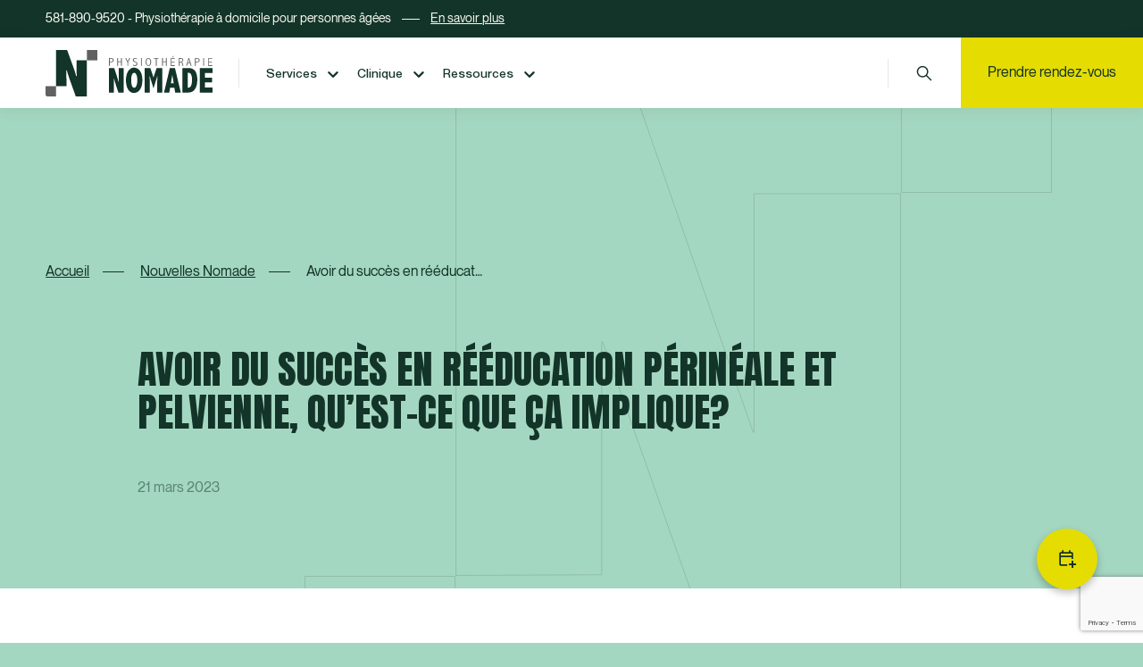

--- FILE ---
content_type: text/html; charset=UTF-8
request_url: https://physionomade.com/succes-en-reeducation-perineale-et-pelvienne/
body_size: 17545
content:
<!DOCTYPE html>
<html lang="fr-CA">

<head>
	<meta charset="UTF-8">
	<meta name="viewport" content="initial-scale=1.0, user-scalable=no" />
		<style>img:is([sizes="auto" i], [sizes^="auto," i]) { contain-intrinsic-size: 3000px 1500px }</style>
	<script id="cookieyes" type="text/javascript" src="https://cdn-cookieyes.com/client_data/92fc82fccc4d687fda104f2d/script.js"></script>
            <script data-no-defer="1" data-ezscrex="false" data-cfasync="false" data-pagespeed-no-defer data-cookieconsent="ignore">
                var ctPublicFunctions = {"_ajax_nonce":"1fabd9d27e","_rest_nonce":"aecbc4142f","_ajax_url":"\/wp-admin\/admin-ajax.php","_rest_url":"https:\/\/physionomade.com\/wp-json\/","data__cookies_type":"none","data__ajax_type":"rest","data__bot_detector_enabled":"1","data__frontend_data_log_enabled":1,"cookiePrefix":"","wprocket_detected":false,"host_url":"physionomade.com","text__ee_click_to_select":"Click to select the whole data","text__ee_original_email":"The complete one is","text__ee_got_it":"Got it","text__ee_blocked":"Blocked","text__ee_cannot_connect":"Cannot connect","text__ee_cannot_decode":"Can not decode email. Unknown reason","text__ee_email_decoder":"CleanTalk email decoder","text__ee_wait_for_decoding":"The magic is on the way!","text__ee_decoding_process":"Please wait a few seconds while we decode the contact data."}
            </script>
        
            <script data-no-defer="1" data-ezscrex="false" data-cfasync="false" data-pagespeed-no-defer data-cookieconsent="ignore">
                var ctPublic = {"_ajax_nonce":"1fabd9d27e","settings__forms__check_internal":"0","settings__forms__check_external":"0","settings__forms__force_protection":0,"settings__forms__search_test":"1","settings__forms__wc_add_to_cart":"0","settings__data__bot_detector_enabled":"1","settings__sfw__anti_crawler":0,"blog_home":"https:\/\/physionomade.com\/","pixel__setting":"3","pixel__enabled":false,"pixel__url":null,"data__email_check_before_post":"1","data__email_check_exist_post":1,"data__cookies_type":"none","data__key_is_ok":true,"data__visible_fields_required":true,"wl_brandname":"Anti-Spam by CleanTalk","wl_brandname_short":"CleanTalk","ct_checkjs_key":437619205,"emailEncoderPassKey":"d0d3f507aeae85ec0c67380d9a747b38","bot_detector_forms_excluded":"W10=","advancedCacheExists":false,"varnishCacheExists":false,"wc_ajax_add_to_cart":false,"theRealPerson":{"phrases":{"trpHeading":"The Real Person Badge!","trpContent1":"The commenter acts as a real person and verified as not a bot.","trpContent2":" Anti-Spam by CleanTalk","trpContentLearnMore":"Learn more"},"trpContentLink":"https:\/\/cleantalk.org\/help\/the-real-person?utm_id=&amp;utm_term=&amp;utm_source=admin_side&amp;utm_medium=trp_badge&amp;utm_content=trp_badge_link_click&amp;utm_campaign=apbct_links","imgPersonUrl":"https:\/\/physionomade.com\/wp-content\/plugins\/cleantalk-spam-protect\/css\/images\/real_user.svg","imgShieldUrl":"https:\/\/physionomade.com\/wp-content\/plugins\/cleantalk-spam-protect\/css\/images\/shield.svg"}}
            </script>
        
<!-- Google Tag Manager for WordPress by gtm4wp.com -->
<script data-cfasync="false" data-pagespeed-no-defer>
	var gtm4wp_datalayer_name = "dataLayer";
	var dataLayer = dataLayer || [];
</script>
<!-- End Google Tag Manager for WordPress by gtm4wp.com -->
<!-- Search Engine Optimization by Rank Math PRO - https://rankmath.com/ -->
<title>Avoir du succès en rééducation périnéale et pelvienne, qu’est-ce que ça implique? | Physiothérapie Nomade</title>
<meta name="description" content="Pour maximiser les effets de la rééducation périnéale et pelvienne, certains facteurs sont à considérer. Lisez la suite!"/>
<meta name="robots" content="follow, index, max-snippet:-1, max-video-preview:-1, max-image-preview:large"/>
<link rel="canonical" href="https://physionomade.com/succes-en-reeducation-perineale-et-pelvienne/" />
<meta property="og:locale" content="fr_CA" />
<meta property="og:type" content="article" />
<meta property="og:title" content="Avoir du succès en rééducation périnéale et pelvienne, qu’est-ce que ça implique? | Physiothérapie Nomade" />
<meta property="og:description" content="Pour maximiser les effets de la rééducation périnéale et pelvienne, certains facteurs sont à considérer. Lisez la suite!" />
<meta property="og:url" content="https://physionomade.com/succes-en-reeducation-perineale-et-pelvienne/" />
<meta property="og:site_name" content="Physiothérapie Nomade" />
<meta property="article:section" content="Conseils" />
<meta property="og:updated_time" content="2023-03-24T13:45:44+00:00" />
<meta property="og:image" content="https://physionomade.com/wp-content/uploads/2023/03/reeducation-perineale-physio-nomade-1024x681.jpg" />
<meta property="og:image:secure_url" content="https://physionomade.com/wp-content/uploads/2023/03/reeducation-perineale-physio-nomade-1024x681.jpg" />
<meta property="og:image:width" content="1024" />
<meta property="og:image:height" content="681" />
<meta property="og:image:alt" content="Avoir du succès en rééducation périnéale et pelvienne, qu’est-ce que ça implique?" />
<meta property="og:image:type" content="image/jpeg" />
<meta property="article:published_time" content="2023-03-21T02:35:30+00:00" />
<meta property="article:modified_time" content="2023-03-24T13:45:44+00:00" />
<meta name="twitter:card" content="summary_large_image" />
<meta name="twitter:title" content="Avoir du succès en rééducation périnéale et pelvienne, qu’est-ce que ça implique? | Physiothérapie Nomade" />
<meta name="twitter:description" content="Pour maximiser les effets de la rééducation périnéale et pelvienne, certains facteurs sont à considérer. Lisez la suite!" />
<meta name="twitter:image" content="https://physionomade.com/wp-content/uploads/2023/03/reeducation-perineale-physio-nomade-1024x681.jpg" />
<meta name="twitter:label1" content="Written by" />
<meta name="twitter:data1" content="PhysioNomade" />
<meta name="twitter:label2" content="Time to read" />
<meta name="twitter:data2" content="Less than a minute" />
<script type="application/ld+json" class="rank-math-schema-pro">{"@context":"https://schema.org","@graph":[{"@type":"Place","@id":"https://physionomade.com/#place","geo":{"@type":"GeoCoordinates","latitude":"46.8207279","longitude":"-71.2331253"},"hasMap":"https://www.google.com/maps/search/?api=1&amp;query=46.8207279,-71.2331253","address":{"@type":"PostalAddress","streetAddress":"325 5e rue","addressLocality":"suite 202","addressRegion":"Qu\u00e9bec","postalCode":"G1L 2R8","addressCountry":"Canada"}},{"@type":["MedicalBusiness","Organization"],"@id":"https://physionomade.com/#organization","name":"Physioth\u00e9rapie Nomade","url":"https://physionomade.com","email":"info@physionomade.com","address":{"@type":"PostalAddress","streetAddress":"325 5e rue","addressLocality":"suite 202","addressRegion":"Qu\u00e9bec","postalCode":"G1L 2R8","addressCountry":"Canada"},"logo":{"@type":"ImageObject","@id":"https://physionomade.com/#logo","url":"https://physionomade.com/wp-content/uploads/2022/09/favicon.png","contentUrl":"https://physionomade.com/wp-content/uploads/2022/09/favicon.png","caption":"Physioth\u00e9rapie Nomade","inLanguage":"fr-CA","width":"400","height":"400"},"openingHours":["Monday,Tuesday,Wednesday,Thursday 09:00-21:00","Friday 09:00-17:00"],"location":{"@id":"https://physionomade.com/#place"},"image":{"@id":"https://physionomade.com/#logo"},"telephone":"+1-581-890-9520"},{"@type":"WebSite","@id":"https://physionomade.com/#website","url":"https://physionomade.com","name":"Physioth\u00e9rapie Nomade","alternateName":"Physio Nomade","publisher":{"@id":"https://physionomade.com/#organization"},"inLanguage":"fr-CA"},{"@type":"ImageObject","@id":"https://physionomade.com/wp-content/uploads/2023/03/reeducation-perineale-physio-nomade.jpg","url":"https://physionomade.com/wp-content/uploads/2023/03/reeducation-perineale-physio-nomade.jpg","width":"2100","height":"1397","inLanguage":"fr-CA"},{"@type":"BreadcrumbList","@id":"https://physionomade.com/succes-en-reeducation-perineale-et-pelvienne/#breadcrumb","itemListElement":[{"@type":"ListItem","position":"1","item":{"@id":"https://physionomade.com","name":"Accueil"}},{"@type":"ListItem","position":"2","item":{"@id":"https://physionomade.com/succes-en-reeducation-perineale-et-pelvienne/","name":"Avoir du succ\u00e8s en r\u00e9\u00e9ducation p\u00e9rin\u00e9ale et pelvienne, qu\u2019est-ce que \u00e7a implique?"}}]},{"@type":"WebPage","@id":"https://physionomade.com/succes-en-reeducation-perineale-et-pelvienne/#webpage","url":"https://physionomade.com/succes-en-reeducation-perineale-et-pelvienne/","name":"Avoir du succ\u00e8s en r\u00e9\u00e9ducation p\u00e9rin\u00e9ale et pelvienne, qu\u2019est-ce que \u00e7a implique? | Physioth\u00e9rapie Nomade","datePublished":"2023-03-21T02:35:30+00:00","dateModified":"2023-03-24T13:45:44+00:00","isPartOf":{"@id":"https://physionomade.com/#website"},"primaryImageOfPage":{"@id":"https://physionomade.com/wp-content/uploads/2023/03/reeducation-perineale-physio-nomade.jpg"},"inLanguage":"fr-CA","breadcrumb":{"@id":"https://physionomade.com/succes-en-reeducation-perineale-et-pelvienne/#breadcrumb"}},{"@type":"Person","@id":"https://physionomade.com/succes-en-reeducation-perineale-et-pelvienne/#author","name":"PhysioNomade","image":{"@type":"ImageObject","@id":"https://secure.gravatar.com/avatar/1238ea641db85bc6b5889a6f43108158a4dee0d2514ff65dc9bc542b36e22e15?s=96&amp;d=mm&amp;r=g","url":"https://secure.gravatar.com/avatar/1238ea641db85bc6b5889a6f43108158a4dee0d2514ff65dc9bc542b36e22e15?s=96&amp;d=mm&amp;r=g","caption":"PhysioNomade","inLanguage":"fr-CA"},"worksFor":{"@id":"https://physionomade.com/#organization"}},{"@type":"BlogPosting","headline":"Avoir du succ\u00e8s en r\u00e9\u00e9ducation p\u00e9rin\u00e9ale et pelvienne, qu\u2019est-ce que \u00e7a implique? | Physioth\u00e9rapie Nomade","datePublished":"2023-03-21T02:35:30+00:00","dateModified":"2023-03-24T13:45:44+00:00","author":{"@id":"https://physionomade.com/succes-en-reeducation-perineale-et-pelvienne/#author","name":"PhysioNomade"},"publisher":{"@id":"https://physionomade.com/#organization"},"description":"Pour maximiser les effets de la r\u00e9\u00e9ducation p\u00e9rin\u00e9ale et pelvienne, certains facteurs sont \u00e0 consid\u00e9rer. Lisez la suite!","name":"Avoir du succ\u00e8s en r\u00e9\u00e9ducation p\u00e9rin\u00e9ale et pelvienne, qu\u2019est-ce que \u00e7a implique? | Physioth\u00e9rapie Nomade","@id":"https://physionomade.com/succes-en-reeducation-perineale-et-pelvienne/#richSnippet","isPartOf":{"@id":"https://physionomade.com/succes-en-reeducation-perineale-et-pelvienne/#webpage"},"image":{"@id":"https://physionomade.com/wp-content/uploads/2023/03/reeducation-perineale-physio-nomade.jpg"},"inLanguage":"fr-CA","mainEntityOfPage":{"@id":"https://physionomade.com/succes-en-reeducation-perineale-et-pelvienne/#webpage"}}]}</script>
<!-- /Rank Math WordPress SEO plugin -->

<link rel='dns-prefetch' href='//fd.cleantalk.org' />
<link rel='dns-prefetch' href='//www.googletagmanager.com' />
		<style>
			.lazyload,
			.lazyloading {
				max-width: 100%;
			}
		</style>
		<style id='classic-theme-styles-inline-css' type='text/css'>
/*! This file is auto-generated */
.wp-block-button__link{color:#fff;background-color:#32373c;border-radius:9999px;box-shadow:none;text-decoration:none;padding:calc(.667em + 2px) calc(1.333em + 2px);font-size:1.125em}.wp-block-file__button{background:#32373c;color:#fff;text-decoration:none}
</style>
<style id='safe-svg-svg-icon-style-inline-css' type='text/css'>
.safe-svg-cover{text-align:center}.safe-svg-cover .safe-svg-inside{display:inline-block;max-width:100%}.safe-svg-cover svg{fill:currentColor;height:100%;max-height:100%;max-width:100%;width:100%}

</style>
<style id='global-styles-inline-css' type='text/css'>
:root{--wp--preset--aspect-ratio--square: 1;--wp--preset--aspect-ratio--4-3: 4/3;--wp--preset--aspect-ratio--3-4: 3/4;--wp--preset--aspect-ratio--3-2: 3/2;--wp--preset--aspect-ratio--2-3: 2/3;--wp--preset--aspect-ratio--16-9: 16/9;--wp--preset--aspect-ratio--9-16: 9/16;--wp--preset--color--black: #000000;--wp--preset--color--cyan-bluish-gray: #abb8c3;--wp--preset--color--white: #ffffff;--wp--preset--color--pale-pink: #f78da7;--wp--preset--color--vivid-red: #cf2e2e;--wp--preset--color--luminous-vivid-orange: #ff6900;--wp--preset--color--luminous-vivid-amber: #fcb900;--wp--preset--color--light-green-cyan: #7bdcb5;--wp--preset--color--vivid-green-cyan: #00d084;--wp--preset--color--pale-cyan-blue: #8ed1fc;--wp--preset--color--vivid-cyan-blue: #0693e3;--wp--preset--color--vivid-purple: #9b51e0;--wp--preset--gradient--vivid-cyan-blue-to-vivid-purple: linear-gradient(135deg,rgba(6,147,227,1) 0%,rgb(155,81,224) 100%);--wp--preset--gradient--light-green-cyan-to-vivid-green-cyan: linear-gradient(135deg,rgb(122,220,180) 0%,rgb(0,208,130) 100%);--wp--preset--gradient--luminous-vivid-amber-to-luminous-vivid-orange: linear-gradient(135deg,rgba(252,185,0,1) 0%,rgba(255,105,0,1) 100%);--wp--preset--gradient--luminous-vivid-orange-to-vivid-red: linear-gradient(135deg,rgba(255,105,0,1) 0%,rgb(207,46,46) 100%);--wp--preset--gradient--very-light-gray-to-cyan-bluish-gray: linear-gradient(135deg,rgb(238,238,238) 0%,rgb(169,184,195) 100%);--wp--preset--gradient--cool-to-warm-spectrum: linear-gradient(135deg,rgb(74,234,220) 0%,rgb(151,120,209) 20%,rgb(207,42,186) 40%,rgb(238,44,130) 60%,rgb(251,105,98) 80%,rgb(254,248,76) 100%);--wp--preset--gradient--blush-light-purple: linear-gradient(135deg,rgb(255,206,236) 0%,rgb(152,150,240) 100%);--wp--preset--gradient--blush-bordeaux: linear-gradient(135deg,rgb(254,205,165) 0%,rgb(254,45,45) 50%,rgb(107,0,62) 100%);--wp--preset--gradient--luminous-dusk: linear-gradient(135deg,rgb(255,203,112) 0%,rgb(199,81,192) 50%,rgb(65,88,208) 100%);--wp--preset--gradient--pale-ocean: linear-gradient(135deg,rgb(255,245,203) 0%,rgb(182,227,212) 50%,rgb(51,167,181) 100%);--wp--preset--gradient--electric-grass: linear-gradient(135deg,rgb(202,248,128) 0%,rgb(113,206,126) 100%);--wp--preset--gradient--midnight: linear-gradient(135deg,rgb(2,3,129) 0%,rgb(40,116,252) 100%);--wp--preset--font-size--small: 13px;--wp--preset--font-size--medium: 20px;--wp--preset--font-size--large: 36px;--wp--preset--font-size--x-large: 42px;--wp--preset--spacing--20: 0.44rem;--wp--preset--spacing--30: 0.67rem;--wp--preset--spacing--40: 1rem;--wp--preset--spacing--50: 1.5rem;--wp--preset--spacing--60: 2.25rem;--wp--preset--spacing--70: 3.38rem;--wp--preset--spacing--80: 5.06rem;--wp--preset--shadow--natural: 6px 6px 9px rgba(0, 0, 0, 0.2);--wp--preset--shadow--deep: 12px 12px 50px rgba(0, 0, 0, 0.4);--wp--preset--shadow--sharp: 6px 6px 0px rgba(0, 0, 0, 0.2);--wp--preset--shadow--outlined: 6px 6px 0px -3px rgba(255, 255, 255, 1), 6px 6px rgba(0, 0, 0, 1);--wp--preset--shadow--crisp: 6px 6px 0px rgba(0, 0, 0, 1);}:where(.is-layout-flex){gap: 0.5em;}:where(.is-layout-grid){gap: 0.5em;}body .is-layout-flex{display: flex;}.is-layout-flex{flex-wrap: wrap;align-items: center;}.is-layout-flex > :is(*, div){margin: 0;}body .is-layout-grid{display: grid;}.is-layout-grid > :is(*, div){margin: 0;}:where(.wp-block-columns.is-layout-flex){gap: 2em;}:where(.wp-block-columns.is-layout-grid){gap: 2em;}:where(.wp-block-post-template.is-layout-flex){gap: 1.25em;}:where(.wp-block-post-template.is-layout-grid){gap: 1.25em;}.has-black-color{color: var(--wp--preset--color--black) !important;}.has-cyan-bluish-gray-color{color: var(--wp--preset--color--cyan-bluish-gray) !important;}.has-white-color{color: var(--wp--preset--color--white) !important;}.has-pale-pink-color{color: var(--wp--preset--color--pale-pink) !important;}.has-vivid-red-color{color: var(--wp--preset--color--vivid-red) !important;}.has-luminous-vivid-orange-color{color: var(--wp--preset--color--luminous-vivid-orange) !important;}.has-luminous-vivid-amber-color{color: var(--wp--preset--color--luminous-vivid-amber) !important;}.has-light-green-cyan-color{color: var(--wp--preset--color--light-green-cyan) !important;}.has-vivid-green-cyan-color{color: var(--wp--preset--color--vivid-green-cyan) !important;}.has-pale-cyan-blue-color{color: var(--wp--preset--color--pale-cyan-blue) !important;}.has-vivid-cyan-blue-color{color: var(--wp--preset--color--vivid-cyan-blue) !important;}.has-vivid-purple-color{color: var(--wp--preset--color--vivid-purple) !important;}.has-black-background-color{background-color: var(--wp--preset--color--black) !important;}.has-cyan-bluish-gray-background-color{background-color: var(--wp--preset--color--cyan-bluish-gray) !important;}.has-white-background-color{background-color: var(--wp--preset--color--white) !important;}.has-pale-pink-background-color{background-color: var(--wp--preset--color--pale-pink) !important;}.has-vivid-red-background-color{background-color: var(--wp--preset--color--vivid-red) !important;}.has-luminous-vivid-orange-background-color{background-color: var(--wp--preset--color--luminous-vivid-orange) !important;}.has-luminous-vivid-amber-background-color{background-color: var(--wp--preset--color--luminous-vivid-amber) !important;}.has-light-green-cyan-background-color{background-color: var(--wp--preset--color--light-green-cyan) !important;}.has-vivid-green-cyan-background-color{background-color: var(--wp--preset--color--vivid-green-cyan) !important;}.has-pale-cyan-blue-background-color{background-color: var(--wp--preset--color--pale-cyan-blue) !important;}.has-vivid-cyan-blue-background-color{background-color: var(--wp--preset--color--vivid-cyan-blue) !important;}.has-vivid-purple-background-color{background-color: var(--wp--preset--color--vivid-purple) !important;}.has-black-border-color{border-color: var(--wp--preset--color--black) !important;}.has-cyan-bluish-gray-border-color{border-color: var(--wp--preset--color--cyan-bluish-gray) !important;}.has-white-border-color{border-color: var(--wp--preset--color--white) !important;}.has-pale-pink-border-color{border-color: var(--wp--preset--color--pale-pink) !important;}.has-vivid-red-border-color{border-color: var(--wp--preset--color--vivid-red) !important;}.has-luminous-vivid-orange-border-color{border-color: var(--wp--preset--color--luminous-vivid-orange) !important;}.has-luminous-vivid-amber-border-color{border-color: var(--wp--preset--color--luminous-vivid-amber) !important;}.has-light-green-cyan-border-color{border-color: var(--wp--preset--color--light-green-cyan) !important;}.has-vivid-green-cyan-border-color{border-color: var(--wp--preset--color--vivid-green-cyan) !important;}.has-pale-cyan-blue-border-color{border-color: var(--wp--preset--color--pale-cyan-blue) !important;}.has-vivid-cyan-blue-border-color{border-color: var(--wp--preset--color--vivid-cyan-blue) !important;}.has-vivid-purple-border-color{border-color: var(--wp--preset--color--vivid-purple) !important;}.has-vivid-cyan-blue-to-vivid-purple-gradient-background{background: var(--wp--preset--gradient--vivid-cyan-blue-to-vivid-purple) !important;}.has-light-green-cyan-to-vivid-green-cyan-gradient-background{background: var(--wp--preset--gradient--light-green-cyan-to-vivid-green-cyan) !important;}.has-luminous-vivid-amber-to-luminous-vivid-orange-gradient-background{background: var(--wp--preset--gradient--luminous-vivid-amber-to-luminous-vivid-orange) !important;}.has-luminous-vivid-orange-to-vivid-red-gradient-background{background: var(--wp--preset--gradient--luminous-vivid-orange-to-vivid-red) !important;}.has-very-light-gray-to-cyan-bluish-gray-gradient-background{background: var(--wp--preset--gradient--very-light-gray-to-cyan-bluish-gray) !important;}.has-cool-to-warm-spectrum-gradient-background{background: var(--wp--preset--gradient--cool-to-warm-spectrum) !important;}.has-blush-light-purple-gradient-background{background: var(--wp--preset--gradient--blush-light-purple) !important;}.has-blush-bordeaux-gradient-background{background: var(--wp--preset--gradient--blush-bordeaux) !important;}.has-luminous-dusk-gradient-background{background: var(--wp--preset--gradient--luminous-dusk) !important;}.has-pale-ocean-gradient-background{background: var(--wp--preset--gradient--pale-ocean) !important;}.has-electric-grass-gradient-background{background: var(--wp--preset--gradient--electric-grass) !important;}.has-midnight-gradient-background{background: var(--wp--preset--gradient--midnight) !important;}.has-small-font-size{font-size: var(--wp--preset--font-size--small) !important;}.has-medium-font-size{font-size: var(--wp--preset--font-size--medium) !important;}.has-large-font-size{font-size: var(--wp--preset--font-size--large) !important;}.has-x-large-font-size{font-size: var(--wp--preset--font-size--x-large) !important;}
:where(.wp-block-post-template.is-layout-flex){gap: 1.25em;}:where(.wp-block-post-template.is-layout-grid){gap: 1.25em;}
:where(.wp-block-columns.is-layout-flex){gap: 2em;}:where(.wp-block-columns.is-layout-grid){gap: 2em;}
:root :where(.wp-block-pullquote){font-size: 1.5em;line-height: 1.6;}
</style>
<link rel='stylesheet' id='cleantalk-public-css-css' href='https://physionomade.com/wp-content/plugins/cleantalk-spam-protect/css/cleantalk-public.min.css' type='text/css' media='all' />
<link rel='stylesheet' id='cleantalk-email-decoder-css-css' href='https://physionomade.com/wp-content/plugins/cleantalk-spam-protect/css/cleantalk-email-decoder.min.css' type='text/css' media='all' />
<link rel='stylesheet' id='cleantalk-trp-css-css' href='https://physionomade.com/wp-content/plugins/cleantalk-spam-protect/css/cleantalk-trp.min.css' type='text/css' media='all' />
<link rel='stylesheet' id='contact-form-7-css' href='https://physionomade.com/wp-content/plugins/contact-form-7/includes/css/styles.css' type='text/css' media='all' />
<link rel='stylesheet' id='main-css' href='https://physionomade.com/wp-content/themes/nomade-theme/assets/dist/css/main.css' type='text/css' media='all' />
<link rel='stylesheet' id='slick-css' href='https://physionomade.com/wp-content/themes/nomade-theme/libraries/slick/slick.css' type='text/css' media='all' />
<link rel='stylesheet' id='flickity-css' href='https://physionomade.com/wp-content/themes/nomade-theme/libraries/flickity/flickity.min.css' type='text/css' media='all' />
<link rel='stylesheet' id='flickity-fade-css' href='https://physionomade.com/wp-content/themes/nomade-theme/libraries/flickity/flickity-fade.min.css' type='text/css' media='all' />
<script type="text/javascript" src="https://physionomade.com/wp-content/plugins/cleantalk-spam-protect/js/apbct-public-bundle.min.js" id="apbct-public-bundle.min-js-js"></script>
<script type="text/javascript" src="https://fd.cleantalk.org/ct-bot-detector-wrapper.js" id="ct_bot_detector-js" defer="defer" data-wp-strategy="defer"></script>
<script type="text/javascript" src="https://physionomade.com/wp-includes/js/jquery/jquery.min.js" id="jquery-core-js"></script>
<script type="text/javascript" src="https://physionomade.com/wp-content/themes/nomade-theme/libraries/flickity/flickity.min.js" id="flickity-js"></script>
<script type="text/javascript" src="https://physionomade.com/wp-content/themes/nomade-theme/libraries/flickity/flickity-fade.min.js" id="flickity-fade-js"></script>
<script type="text/javascript" src="https://physionomade.com/wp-content/themes/nomade-theme/libraries/gsap/gsap.min.js" id="gsap-js"></script>
<script type="text/javascript" src="https://physionomade.com/wp-content/themes/nomade-theme/libraries/gsap/SplitText.min.js" id="gsap-split-text-js"></script>
<meta name="generator" content="Site Kit by Google 1.170.0" />
<!-- Google Tag Manager for WordPress by gtm4wp.com -->
<!-- GTM Container placement set to automatic -->
<script data-cfasync="false" data-pagespeed-no-defer type="text/javascript">
	var dataLayer_content = {"pagePostType":"post","pagePostType2":"single-post","pageCategory":["conseils"],"pagePostAuthor":"PhysioNomade"};
	dataLayer.push( dataLayer_content );
</script>
<script data-cfasync="false" data-pagespeed-no-defer type="text/javascript">
(function(w,d,s,l,i){w[l]=w[l]||[];w[l].push({'gtm.start':
new Date().getTime(),event:'gtm.js'});var f=d.getElementsByTagName(s)[0],
j=d.createElement(s),dl=l!='dataLayer'?'&l='+l:'';j.async=true;j.src=
'//www.googletagmanager.com/gtm.js?id='+i+dl;f.parentNode.insertBefore(j,f);
})(window,document,'script','dataLayer','GTM-PF7924KT');
</script>
<!-- End Google Tag Manager for WordPress by gtm4wp.com -->		<script>
			document.documentElement.className = document.documentElement.className.replace('no-js', 'js');
		</script>
		<link rel="icon" href="https://physionomade.com/wp-content/uploads/2022/09/cropped-favicon-32x32.png" sizes="32x32" />
<link rel="icon" href="https://physionomade.com/wp-content/uploads/2022/09/cropped-favicon-192x192.png" sizes="192x192" />
<link rel="apple-touch-icon" href="https://physionomade.com/wp-content/uploads/2022/09/cropped-favicon-180x180.png" />
<meta name="msapplication-TileImage" content="https://physionomade.com/wp-content/uploads/2022/09/cropped-favicon-270x270.png" />

	<link rel="dns-prefetch" href="//cdn.domain.com/">
	<link rel="dns-prefetch" href="//fonts.googleapis.com/">
	<link rel="dns-prefetch" href="//www.google-analytics.com">
	<link href="https://physionomade.com/wp-content/themes/nomade-theme/favicon.ico" rel="icon" type="image/x-icon">

</head>

<body class="wp-singular post-template-default single single-post postid-1288 single-format-standard wp-theme-nomade-theme">
	
<!-- GTM Container placement set to automatic -->
<!-- Google Tag Manager (noscript) -->
				<noscript><iframe data-src="https://www.googletagmanager.com/ns.html?id=GTM-PF7924KT" height="0" width="0" style="display:none;visibility:hidden" aria-hidden="true" src="[data-uri]" class="lazyload" data-load-mode="1"></iframe></noscript>
<!-- End Google Tag Manager (noscript) -->
	<main id="top">

		<header class="c-header -main">

							<div class="c-topbar u-bg-primary-700">

					<div class="o-layout -mobileslider -space-between -middle">

													<div class="o-layout_item c-topbar_item">
								<div class="c-topbar_wrap">
									<p>581-890-9520 - Physiothérapie à domicile pour personnes âgées</p>
									<span class="-line"></span>
																			<a href="https://physionomade.com/modes-de-consultation/physiotherapie-a-domicile-a/" title="En savoir plus" target="">En savoir plus</a>
																	</div>
							</div>
						
						
					</div>

				</div>

			
			<div class="c-nav">

				<div class="c-nav_wrapper">

					<div class="c-nav_logo">
						<a href="https://physionomade.com" title="Homepage">
							<?xml version="1.0" encoding="utf-8"?>
<!-- Generator: Adobe Illustrator 27.0.0, SVG Export Plug-In . SVG Version: 6.00 Build 0)  -->
<svg version="1.1" width="187" xmlns="http://www.w3.org/2000/svg" xmlns:xlink="http://www.w3.org/1999/xlink" x="0px" y="0px"
	 viewBox="0 0 171.2 48" style="enable-background:new 0 0 171.2 48;" xml:space="preserve">
<style type="text/css">
	.st0{fill:#133429;}
	.st1{fill:#616160;}
</style>
<g id="Calque_1">
</g>
<g id="Calque_2">
	<g>
		<g>
			<path class="st0" d="M65,18.7h5.4l2.6,8c0.8,2.4,1.4,4.4,1.8,6.2h0.3L75,28.6v-9.9h5.1v25.3h-5.4l-2.6-8
				c-0.8-2.4-1.4-4.4-1.8-6.2H70l0.1,4.3v9.9H65V18.7z"/>
			<path class="st0" d="M90.4,18.2c2.8,0,4.9,1.2,6.5,3.5c1.6,2.3,2.4,5.5,2.4,9.5c0,4-0.8,7.2-2.4,9.6s-3.7,3.6-6.2,3.6
				c-2.6,0-4.7-1.2-6.1-3.7c-1.4-2.5-2.2-5.6-2.2-9.3c0-2.6,0.4-4.9,1.1-6.9c0.7-2,1.7-3.6,3-4.6C87.7,18.8,89,18.2,90.4,18.2z
				 M91,23.6c-1.1,0-1.9,0.7-2.4,2c-0.6,1.4-0.8,3.2-0.8,5.6c0,2.4,0.3,4.3,0.8,5.7c0.5,1.4,1.3,2.1,2.3,2.1c1,0,1.7-0.7,2.3-2.1
				c0.6-1.4,0.9-3.3,0.9-5.7c0-2.4-0.3-4.3-0.9-5.6C92.5,24.2,91.8,23.6,91,23.6z"/>
			<path class="st0" d="M101.7,18.7h5.8l3.2,9.7l3.2-9.7h5.8v25.3h-5.2v-9.5c0-2.4,0.1-4.8,0.3-7.3h-0.4c-0.2,1.2-0.7,2.9-1.4,5
				l-2.3,7.4l-2.3-7.4c-0.7-2.2-1.1-3.8-1.4-5h-0.4c0.2,2.3,0.3,4.7,0.3,7.3v9.5h-5.2V18.7z"/>
			<path class="st0" d="M127.4,18.7h5.3l6,25.3h-5.8l-0.8-5h-4.4l-0.8,5h-5.4L127.4,18.7z M130,25.6l-1.5,8.8h2.9L130,25.6z"/>
			<path class="st0" d="M140.4,18.7h6.6c2,0,3.6,0.5,5,1.6c1.3,1,2.3,2.5,2.8,4.4c0.6,1.9,0.8,4,0.8,6.4c0,3.9-0.8,7-2.4,9.4
				c-1.6,2.4-3.9,3.5-7,3.5h-5.9V18.7z M145.7,23.6V39h0.4c2.8,0,4.1-2.8,4.1-8.3c0-2.1-0.3-3.9-0.9-5.2s-1.6-2-2.9-2H145.7z"/>
			<path class="st0" d="M158.2,18.7h13v5.1h-7.7v4.7h7.2v4.9h-7.2v5.4h7.7v5.2h-13V18.7z"/>
		</g>
		<g>
			<path class="st1" d="M65,8.4h2.4c0.8,0,1.4,0.2,1.8,0.5c0.4,0.3,0.7,0.9,0.7,1.5c0,0.7-0.2,1.3-0.7,1.7c-0.5,0.4-1.1,0.6-2,0.6
				h-1.3v3.6H65V8.4z M65.8,9.1v3h1.3c0.5,0,1-0.1,1.3-0.4c0.3-0.3,0.5-0.7,0.5-1.2c0-0.4-0.1-0.8-0.4-1c-0.3-0.2-0.7-0.4-1.2-0.4
				H65.8z"/>
			<path class="st1" d="M73.5,8.4h0.8v3.4h3.1V8.4h0.8v7.9h-0.8v-3.8h-3.1v3.8h-0.8V8.4z"/>
			<path class="st1" d="M81.7,8.4h1l1.6,3.5l1.5-3.5h1l-2.1,4.3v3.6h-0.8v-3.6L81.7,8.4z"/>
			<path class="st1" d="M89.6,14.8c0.4,0.3,0.8,0.6,1.1,0.7c0.3,0.1,0.6,0.2,0.8,0.2c0.5,0,0.9-0.1,1.2-0.4c0.4-0.3,0.5-0.7,0.5-1.2
				c0-0.4-0.1-0.7-0.3-0.9c-0.2-0.2-0.7-0.5-1.4-0.7c-1.3-0.5-2-1.1-2-2.1c0-0.6,0.2-1.1,0.7-1.5s1-0.6,1.7-0.6
				c0.5,0,1.1,0.2,1.7,0.5v1c-0.4-0.3-0.7-0.5-0.9-0.6c-0.2-0.1-0.5-0.2-0.7-0.2c-0.4,0-0.8,0.1-1.1,0.4c-0.3,0.3-0.4,0.6-0.4,1
				c0,0.4,0.1,0.7,0.4,0.9c0.3,0.2,0.7,0.4,1.4,0.7c0.4,0.2,0.7,0.3,1,0.5c0.3,0.2,0.5,0.4,0.6,0.7c0.2,0.3,0.3,0.6,0.3,1
				c0,0.7-0.3,1.2-0.8,1.7c-0.5,0.5-1.1,0.7-1.8,0.7c-0.6,0-1.3-0.2-1.9-0.7V14.8z"/>
			<path class="st1" d="M97.9,8.4h0.8v7.9h-0.8V8.4z"/>
			<path class="st1" d="M105.5,8.3c0.8,0,1.5,0.4,2,1.1c0.5,0.7,0.8,1.8,0.8,3.1c0,1.2-0.3,2.2-0.8,2.9c-0.5,0.7-1.2,1.1-2,1.1
				c-0.8,0-1.5-0.4-2.1-1.1c-0.5-0.7-0.8-1.7-0.8-3c0-1.3,0.3-2.3,0.8-3C103.9,8.7,104.6,8.3,105.5,8.3z M105.5,9
				c-0.7,0-1.2,0.3-1.5,1c-0.3,0.6-0.5,1.5-0.5,2.5c0,1,0.2,1.8,0.5,2.4c0.3,0.6,0.8,0.9,1.4,0.9c0.6,0,1.1-0.3,1.5-0.9
				c0.3-0.6,0.5-1.4,0.5-2.5c0-1.1-0.2-2-0.6-2.5C106.5,9.3,106,9,105.5,9z"/>
			<path class="st1" d="M111,8.4h4.9v0.7h-2v7.3h-0.8V9.1h-2V8.4z"/>
			<path class="st1" d="M119.5,8.4h0.8v3.4h3.1V8.4h0.8v7.9h-0.8v-3.8h-3.1v3.8h-0.8V8.4z"/>
			<path class="st1" d="M128.4,8.4h4.2v0.7h-3.4v2.8h3.2v0.7h-3.2v3.2h3.4v0.7h-4.2V8.4z M130.8,6.2h0.9l-1.3,1.7h-0.5L130.8,6.2z"
				/>
			<path class="st1" d="M136.6,8.4h2.1c0.8,0,1.4,0.2,1.8,0.5c0.5,0.3,0.7,0.8,0.7,1.4c0,0.5-0.1,0.9-0.4,1.3s-0.7,0.6-1.4,0.8
				c0.4,0.1,0.7,0.3,0.9,0.5c0.2,0.2,0.4,0.6,0.5,1.1l0.5,2.4h-0.9l-0.3-1.9c-0.1-0.6-0.3-1-0.6-1.3s-0.6-0.4-1.1-0.4h-0.9v3.6h-0.8
				V8.4z M137.4,9.1v3h0.9c0.6,0,1.1-0.1,1.5-0.4c0.4-0.3,0.6-0.7,0.6-1.2c0-0.4-0.1-0.8-0.4-1c-0.3-0.2-0.7-0.3-1.2-0.3H137.4z"/>
			<path class="st1" d="M146.5,8.4h0.8l2.4,7.9h-0.9l-0.7-2.7h-2.3l-0.7,2.7h-0.9L146.5,8.4z M146.9,9.4l-1,3.6h1.9L146.9,9.4z"/>
			<path class="st1" d="M153.1,8.4h2.4c0.8,0,1.4,0.2,1.8,0.5c0.4,0.3,0.7,0.9,0.7,1.5c0,0.7-0.2,1.3-0.7,1.7
				c-0.5,0.4-1.1,0.6-2,0.6H154v3.6h-0.8V8.4z M154,9.1v3h1.3c0.5,0,1-0.1,1.3-0.4c0.3-0.3,0.5-0.7,0.5-1.2c0-0.4-0.1-0.8-0.4-1
				s-0.7-0.4-1.2-0.4H154z"/>
			<path class="st1" d="M161.7,8.4h0.8v7.9h-0.8V8.4z"/>
			<path class="st1" d="M166.8,8.4h4.2v0.7h-3.4v2.8h3.2v0.7h-3.2v3.2h3.4v0.7h-4.2V8.4z"/>
		</g>
		<g>
			<path class="st0" d="M31.7,18.8l0.3,8.1h-0.6c-0.9-3.3-2.1-7.2-3.8-11.7L22.1,0H10.7v37.3h10.7v-8.1L21.2,21h0.6
				c0.9,3.3,2.1,7.3,3.8,11.8L31,48h11.4V10.7H31.7V18.8z"/>
			<path class="st1" d="M2,48h8.7V37.3H0V46C0,47.1,0.9,48,2,48z"/>
			<rect x="42.4" class="st1" width="10.7" height="10.7"/>
		</g>
	</g>
</g>
</svg>
						</a>
					</div>

					<div class="c-nav_nav">

						<div class="menu-menu-principal-container"><ul id="menu-menu-principal" class="c-nav_main"><li id="menu-item-1999" class="menu-item menu-item-type-custom menu-item-object-custom menu-item-has-children menu-item-1999"><a href="#">Services</a>
<ul class="sub-menu">
	<li id="menu-item-919" class="menu-item menu-item-type-post_type menu-item-object-page menu-item-has-children menu-item-919"><a href="https://physionomade.com/physiotherapie/">Physiothérapie</a>
	<ul class="sub-menu">
		<li id="menu-item-762" class="menu-item menu-item-type-post_type menu-item-object-page menu-item-762"><a href="https://physionomade.com/physiotherapie/douleurs-aigues-et-chroniques/">Douleurs aiguës et chroniques</a></li>
		<li id="menu-item-765" class="menu-item menu-item-type-post_type menu-item-object-page menu-item-765"><a href="https://physionomade.com/physiotherapie/troubles-equilibre-autonomie/">Chutes, troubles de l’équilibre et de l’autonomie (personnes âgées)</a></li>
		<li id="menu-item-761" class="menu-item menu-item-type-post_type menu-item-object-page menu-item-761"><a href="https://physionomade.com/physiotherapie/conditions-post-operatoires/">Conditions post-opératoires</a></li>
		<li id="menu-item-759" class="menu-item menu-item-type-post_type menu-item-object-page menu-item-759"><a href="https://physionomade.com/physiotherapie/blessures-traumatiques-et-sportives/">Blessures traumatiques et sportives</a></li>
		<li id="menu-item-766" class="menu-item menu-item-type-post_type menu-item-object-page menu-item-766"><a href="https://physionomade.com/physiotherapie/vertiges-et-etourdissements/">Vertiges et étourdissements</a></li>
		<li id="menu-item-760" class="menu-item menu-item-type-post_type menu-item-object-page menu-item-760"><a href="https://physionomade.com/physiotherapie/commotions-cerebrales/">Commotions cérébrales</a></li>
		<li id="menu-item-2053" class="menu-item menu-item-type-post_type menu-item-object-page menu-item-2053"><a href="https://physionomade.com/physiotherapie/problemes-machoire/">Problèmes de mâchoire</a></li>
		<li id="menu-item-764" class="menu-item menu-item-type-post_type menu-item-object-page menu-item-764"><a href="https://physionomade.com/physiotherapie/problemes-du-plancher-pelvien/">Problèmes du plancher pelvien (femmes)</a></li>
		<li id="menu-item-2054" class="menu-item menu-item-type-post_type menu-item-object-page menu-item-2054"><a href="https://physionomade.com/physiotherapie/problemes-du-plancher-pelvien-hommes/">Problèmes du plancher pelvien (hommes)</a></li>
		<li id="menu-item-982" class="menu-item menu-item-type-post_type menu-item-object-page menu-item-982"><a href="https://physionomade.com/physiotherapie/problemes-pediatriques/">Problèmes pédiatriques (bébés)</a></li>
		<li id="menu-item-1902" class="menu-item menu-item-type-post_type menu-item-object-page menu-item-1902"><a href="https://physionomade.com/physiotherapie/positionnement-cycliste/">Positionnement cycliste</a></li>
	</ul>
</li>
	<li id="menu-item-1747" class="menu-item menu-item-type-post_type menu-item-object-page menu-item-has-children menu-item-1747"><a href="https://physionomade.com/kinesiologie/">Kinésiologie</a>
	<ul class="sub-menu">
		<li id="menu-item-1904" class="menu-item menu-item-type-post_type menu-item-object-post menu-item-1904"><a href="https://physionomade.com/kinesiologie-revelez-le-pouvoir-de-votre-corps-pour-une-sante-optimale/">Qu&rsquo;est-ce que la kinésiologie?</a></li>
		<li id="menu-item-1784" class="menu-item menu-item-type-post_type menu-item-object-page menu-item-1784"><a href="https://physionomade.com/kinesiologie/entrainement-prive/">Entraînement privé</a></li>
		<li id="menu-item-1786" class="menu-item menu-item-type-post_type menu-item-object-page menu-item-1786"><a href="https://physionomade.com/kinesiologie/programme-de-mise-en-forme/">Programme de mise en forme</a></li>
		<li id="menu-item-1785" class="menu-item menu-item-type-post_type menu-item-object-page menu-item-1785"><a href="https://physionomade.com/kinesiologie/programme-de-course-a-pied/">Programme de course à pied</a></li>
		<li id="menu-item-1783" class="menu-item menu-item-type-post_type menu-item-object-page menu-item-1783"><a href="https://physionomade.com/kinesiologie/preparation-physique-sports/">Programme d’entraînement pour sports spécifiques</a></li>
		<li id="menu-item-1875" class="menu-item menu-item-type-post_type menu-item-object-page menu-item-1875"><a href="https://physionomade.com/physiotherapie/maladies-chroniques/">Maladies chroniques</a></li>
		<li id="menu-item-763" class="menu-item menu-item-type-post_type menu-item-object-page menu-item-763"><a href="https://physionomade.com/physiotherapie/positionnement-cycliste/">Positionnement cycliste</a></li>
	</ul>
</li>
	<li id="menu-item-14" class="menu-item menu-item-type-post_type menu-item-object-page menu-item-has-children menu-item-14"><a href="https://physionomade.com/modes-de-consultation/">Modes de consultation</a>
	<ul class="sub-menu">
		<li id="menu-item-757" class="menu-item menu-item-type-post_type menu-item-object-page menu-item-757"><a href="https://physionomade.com/modes-de-consultation/physiotherapie-en-clinique/">En clinique</a></li>
		<li id="menu-item-756" class="menu-item menu-item-type-post_type menu-item-object-page menu-item-756"><a href="https://physionomade.com/modes-de-consultation/physiotherapie-a-domicile/">À domicile</a></li>
		<li id="menu-item-754" class="menu-item menu-item-type-post_type menu-item-object-page menu-item-754"><a href="https://physionomade.com/modes-de-consultation/physiotherapie-a-domicile-a/">À domicile pour personnes âgées (aînés)</a></li>
		<li id="menu-item-758" class="menu-item menu-item-type-post_type menu-item-object-page menu-item-758"><a href="https://physionomade.com/modes-de-consultation/teleconsultation/">Télé-réadaptation (à distance)</a></li>
	</ul>
</li>
	<li id="menu-item-261" class="menu-item menu-item-type-post_type menu-item-object-page menu-item-has-children menu-item-261"><a href="https://physionomade.com/approches-de-traitement/">Approches de traitement</a>
	<ul class="sub-menu">
		<li id="menu-item-767" class="menu-item menu-item-type-post_type menu-item-object-page menu-item-767"><a href="https://physionomade.com/approches-de-traitement/methode-mckenzie/">Approche McKenzie – Mechanical Diagnosis and Therapy (MDT)</a></li>
		<li id="menu-item-775" class="menu-item menu-item-type-post_type menu-item-object-page menu-item-775"><a href="https://physionomade.com/approches-de-traitement/therapie-manuelle/">Thérapie manuelle orthopédique (TMO)</a></li>
		<li id="menu-item-771" class="menu-item menu-item-type-post_type menu-item-object-page menu-item-771"><a href="https://physionomade.com/approches-de-traitement/aiguilles-seches-ppas/">Puncture physiothérapique avec aiguilles sèches (PPAS)</a></li>
		<li id="menu-item-772" class="menu-item menu-item-type-post_type menu-item-object-page menu-item-772"><a href="https://physionomade.com/approches-de-traitement/reeducation-equilibre/">Rééducation de l’équilibre et de l’autonomie (personnes âgées)</a></li>
		<li id="menu-item-769" class="menu-item menu-item-type-post_type menu-item-object-page menu-item-769"><a href="https://physionomade.com/approches-de-traitement/exercices-therapeutiques/">Exercices thérapeutiques spécifiques</a></li>
		<li id="menu-item-774" class="menu-item menu-item-type-post_type menu-item-object-page menu-item-774"><a href="https://physionomade.com/approches-de-traitement/reeducation-vestibulaire/">Rééducation vestibulaire (vertiges et étourdissements)</a></li>
		<li id="menu-item-2056" class="menu-item menu-item-type-post_type menu-item-object-page menu-item-2056"><a href="https://physionomade.com/approches-de-traitement/reeducation-machoire/">Rééducation de la mâchoire (articulation temporo-mandibulaire)</a></li>
		<li id="menu-item-773" class="menu-item menu-item-type-post_type menu-item-object-page menu-item-773"><a href="https://physionomade.com/approches-de-traitement/reeducation-perineale-et-pelvienne/">Rééducation périnéale et pelvienne (femmes)</a></li>
		<li id="menu-item-1935" class="menu-item menu-item-type-post_type menu-item-object-page menu-item-1935"><a href="https://physionomade.com/approches-de-traitement/reeducation-perineale-et-pelvienne-hommes/">Rééducation périnéale et pelvienne (hommes)</a></li>
		<li id="menu-item-1428" class="menu-item menu-item-type-post_type menu-item-object-page menu-item-1428"><a href="https://physionomade.com/approches-de-traitement/physiotherapie-pediatrique/">Physiothérapie pédiatrique (bébés)</a></li>
		<li id="menu-item-770" class="menu-item menu-item-type-post_type menu-item-object-page menu-item-770"><a href="https://physionomade.com/approches-de-traitement/pec-commotion-cerebrale/">Prise en charge de la commotion cérébrale</a></li>
	</ul>
</li>
</ul>
</li>
<li id="menu-item-2000" class="menu-item menu-item-type-custom menu-item-object-custom menu-item-has-children menu-item-2000"><a href="#">Clinique</a>
<ul class="sub-menu">
	<li id="menu-item-2002" class="menu-item menu-item-type-post_type menu-item-object-page menu-item-2002"><a href="https://physionomade.com/notre-equipe/">Notre équipe</a></li>
	<li id="menu-item-2006" class="menu-item menu-item-type-post_type menu-item-object-page menu-item-2006"><a href="https://physionomade.com/a-propos/">À propos</a></li>
	<li id="menu-item-2005" class="menu-item menu-item-type-post_type menu-item-object-page menu-item-2005"><a href="https://physionomade.com/carrieres/">Carrières</a></li>
	<li id="menu-item-2003" class="menu-item menu-item-type-post_type menu-item-object-page menu-item-2003"><a href="https://physionomade.com/nous-joindre/">Nous joindre</a></li>
</ul>
</li>
<li id="menu-item-2001" class="menu-item menu-item-type-custom menu-item-object-custom menu-item-has-children menu-item-2001"><a href="#">Ressources</a>
<ul class="sub-menu">
	<li id="menu-item-2007" class="menu-item menu-item-type-post_type menu-item-object-page menu-item-2007"><a href="https://physionomade.com/mon-programme/">Mon programme</a></li>
	<li id="menu-item-2008" class="menu-item menu-item-type-post_type menu-item-object-page menu-item-2008"><a href="https://physionomade.com/foire-aux-questions/">Foire aux questions</a></li>
	<li id="menu-item-2009" class="menu-item menu-item-type-post_type menu-item-object-page current_page_parent menu-item-2009"><a href="https://physionomade.com/blogue-nouvelles/">Blogue et nouvelles</a></li>
	<li id="menu-item-2010" class="menu-item menu-item-type-post_type menu-item-object-page menu-item-2010"><a href="https://physionomade.com/nous-joindre/">Nous joindre</a></li>
</ul>
</li>
</ul></div>
						<div class="c-nav_searchfield">
							<form action="/" method="get">
								<input type="text" name="s" id="search" value="" placeholder="Rechercher..." />
								<input type="submit" value="Rechercher">
							</form>
						</div>

					</div>

					<div class="c-nav_right">

						<div class="c-nav_search">
							<button><i class="o-icon -search"></i></button>
						</div>

						<div class="c-nav_menutrigger">
							<button aria-label="menu">
								<span></span>
								<span></span>
								<span></span>
							</button>
						</div>

													<div class="c-nav_rdv">
								<a href="https://secure.medexa.com/onlineAppointmentInformation?APIKey=24C88901D7D74370B25433C765F8C647&flowColor=024f1b&backgroundColor=ffffff" title="Prendre rendez-vous" target="_blank">Prendre rendez-vous</a>
							</div>

						
					</div>

				</div>

			</div>

			<div class="c-burgerMenu">

				<div class="c-burgerMenu_wrapper">

					<div class="c-burgerMenu_search">
						<div class="c-nav_searchfield">
							<form action="/" method="get">
								<input type="text" name="s" id="search" value="" placeholder="Rechercher..." />
								<input type="submit" value="Rechercher">
							</form>
						</div>
					</div>

					<div class="c-burgerMenu_bottom">

						<div class="c-burgerMenu_main">

							<div class="menu-menu-principal-container"><ul id="menu-menu-principal-1" class="main-nav"><li class="menu-item menu-item-type-custom menu-item-object-custom menu-item-has-children menu-item-1999"><a href="#">Services</a>
<ul class="sub-menu">
	<li class="menu-item menu-item-type-post_type menu-item-object-page menu-item-has-children menu-item-919"><a href="https://physionomade.com/physiotherapie/">Physiothérapie</a>
	<ul class="sub-menu">
		<li class="menu-item menu-item-type-post_type menu-item-object-page menu-item-762"><a href="https://physionomade.com/physiotherapie/douleurs-aigues-et-chroniques/">Douleurs aiguës et chroniques</a></li>
		<li class="menu-item menu-item-type-post_type menu-item-object-page menu-item-765"><a href="https://physionomade.com/physiotherapie/troubles-equilibre-autonomie/">Chutes, troubles de l’équilibre et de l’autonomie (personnes âgées)</a></li>
		<li class="menu-item menu-item-type-post_type menu-item-object-page menu-item-761"><a href="https://physionomade.com/physiotherapie/conditions-post-operatoires/">Conditions post-opératoires</a></li>
		<li class="menu-item menu-item-type-post_type menu-item-object-page menu-item-759"><a href="https://physionomade.com/physiotherapie/blessures-traumatiques-et-sportives/">Blessures traumatiques et sportives</a></li>
		<li class="menu-item menu-item-type-post_type menu-item-object-page menu-item-766"><a href="https://physionomade.com/physiotherapie/vertiges-et-etourdissements/">Vertiges et étourdissements</a></li>
		<li class="menu-item menu-item-type-post_type menu-item-object-page menu-item-760"><a href="https://physionomade.com/physiotherapie/commotions-cerebrales/">Commotions cérébrales</a></li>
		<li class="menu-item menu-item-type-post_type menu-item-object-page menu-item-2053"><a href="https://physionomade.com/physiotherapie/problemes-machoire/">Problèmes de mâchoire</a></li>
		<li class="menu-item menu-item-type-post_type menu-item-object-page menu-item-764"><a href="https://physionomade.com/physiotherapie/problemes-du-plancher-pelvien/">Problèmes du plancher pelvien (femmes)</a></li>
		<li class="menu-item menu-item-type-post_type menu-item-object-page menu-item-2054"><a href="https://physionomade.com/physiotherapie/problemes-du-plancher-pelvien-hommes/">Problèmes du plancher pelvien (hommes)</a></li>
		<li class="menu-item menu-item-type-post_type menu-item-object-page menu-item-982"><a href="https://physionomade.com/physiotherapie/problemes-pediatriques/">Problèmes pédiatriques (bébés)</a></li>
		<li class="menu-item menu-item-type-post_type menu-item-object-page menu-item-1902"><a href="https://physionomade.com/physiotherapie/positionnement-cycliste/">Positionnement cycliste</a></li>
	</ul>
</li>
	<li class="menu-item menu-item-type-post_type menu-item-object-page menu-item-has-children menu-item-1747"><a href="https://physionomade.com/kinesiologie/">Kinésiologie</a>
	<ul class="sub-menu">
		<li class="menu-item menu-item-type-post_type menu-item-object-post menu-item-1904"><a href="https://physionomade.com/kinesiologie-revelez-le-pouvoir-de-votre-corps-pour-une-sante-optimale/">Qu&rsquo;est-ce que la kinésiologie?</a></li>
		<li class="menu-item menu-item-type-post_type menu-item-object-page menu-item-1784"><a href="https://physionomade.com/kinesiologie/entrainement-prive/">Entraînement privé</a></li>
		<li class="menu-item menu-item-type-post_type menu-item-object-page menu-item-1786"><a href="https://physionomade.com/kinesiologie/programme-de-mise-en-forme/">Programme de mise en forme</a></li>
		<li class="menu-item menu-item-type-post_type menu-item-object-page menu-item-1785"><a href="https://physionomade.com/kinesiologie/programme-de-course-a-pied/">Programme de course à pied</a></li>
		<li class="menu-item menu-item-type-post_type menu-item-object-page menu-item-1783"><a href="https://physionomade.com/kinesiologie/preparation-physique-sports/">Programme d’entraînement pour sports spécifiques</a></li>
		<li class="menu-item menu-item-type-post_type menu-item-object-page menu-item-1875"><a href="https://physionomade.com/physiotherapie/maladies-chroniques/">Maladies chroniques</a></li>
		<li class="menu-item menu-item-type-post_type menu-item-object-page menu-item-763"><a href="https://physionomade.com/physiotherapie/positionnement-cycliste/">Positionnement cycliste</a></li>
	</ul>
</li>
	<li class="menu-item menu-item-type-post_type menu-item-object-page menu-item-has-children menu-item-14"><a href="https://physionomade.com/modes-de-consultation/">Modes de consultation</a>
	<ul class="sub-menu">
		<li class="menu-item menu-item-type-post_type menu-item-object-page menu-item-757"><a href="https://physionomade.com/modes-de-consultation/physiotherapie-en-clinique/">En clinique</a></li>
		<li class="menu-item menu-item-type-post_type menu-item-object-page menu-item-756"><a href="https://physionomade.com/modes-de-consultation/physiotherapie-a-domicile/">À domicile</a></li>
		<li class="menu-item menu-item-type-post_type menu-item-object-page menu-item-754"><a href="https://physionomade.com/modes-de-consultation/physiotherapie-a-domicile-a/">À domicile pour personnes âgées (aînés)</a></li>
		<li class="menu-item menu-item-type-post_type menu-item-object-page menu-item-758"><a href="https://physionomade.com/modes-de-consultation/teleconsultation/">Télé-réadaptation (à distance)</a></li>
	</ul>
</li>
	<li class="menu-item menu-item-type-post_type menu-item-object-page menu-item-has-children menu-item-261"><a href="https://physionomade.com/approches-de-traitement/">Approches de traitement</a>
	<ul class="sub-menu">
		<li class="menu-item menu-item-type-post_type menu-item-object-page menu-item-767"><a href="https://physionomade.com/approches-de-traitement/methode-mckenzie/">Approche McKenzie – Mechanical Diagnosis and Therapy (MDT)</a></li>
		<li class="menu-item menu-item-type-post_type menu-item-object-page menu-item-775"><a href="https://physionomade.com/approches-de-traitement/therapie-manuelle/">Thérapie manuelle orthopédique (TMO)</a></li>
		<li class="menu-item menu-item-type-post_type menu-item-object-page menu-item-771"><a href="https://physionomade.com/approches-de-traitement/aiguilles-seches-ppas/">Puncture physiothérapique avec aiguilles sèches (PPAS)</a></li>
		<li class="menu-item menu-item-type-post_type menu-item-object-page menu-item-772"><a href="https://physionomade.com/approches-de-traitement/reeducation-equilibre/">Rééducation de l’équilibre et de l’autonomie (personnes âgées)</a></li>
		<li class="menu-item menu-item-type-post_type menu-item-object-page menu-item-769"><a href="https://physionomade.com/approches-de-traitement/exercices-therapeutiques/">Exercices thérapeutiques spécifiques</a></li>
		<li class="menu-item menu-item-type-post_type menu-item-object-page menu-item-774"><a href="https://physionomade.com/approches-de-traitement/reeducation-vestibulaire/">Rééducation vestibulaire (vertiges et étourdissements)</a></li>
		<li class="menu-item menu-item-type-post_type menu-item-object-page menu-item-2056"><a href="https://physionomade.com/approches-de-traitement/reeducation-machoire/">Rééducation de la mâchoire (articulation temporo-mandibulaire)</a></li>
		<li class="menu-item menu-item-type-post_type menu-item-object-page menu-item-773"><a href="https://physionomade.com/approches-de-traitement/reeducation-perineale-et-pelvienne/">Rééducation périnéale et pelvienne (femmes)</a></li>
		<li class="menu-item menu-item-type-post_type menu-item-object-page menu-item-1935"><a href="https://physionomade.com/approches-de-traitement/reeducation-perineale-et-pelvienne-hommes/">Rééducation périnéale et pelvienne (hommes)</a></li>
		<li class="menu-item menu-item-type-post_type menu-item-object-page menu-item-1428"><a href="https://physionomade.com/approches-de-traitement/physiotherapie-pediatrique/">Physiothérapie pédiatrique (bébés)</a></li>
		<li class="menu-item menu-item-type-post_type menu-item-object-page menu-item-770"><a href="https://physionomade.com/approches-de-traitement/pec-commotion-cerebrale/">Prise en charge de la commotion cérébrale</a></li>
	</ul>
</li>
</ul>
</li>
<li class="menu-item menu-item-type-custom menu-item-object-custom menu-item-has-children menu-item-2000"><a href="#">Clinique</a>
<ul class="sub-menu">
	<li class="menu-item menu-item-type-post_type menu-item-object-page menu-item-2002"><a href="https://physionomade.com/notre-equipe/">Notre équipe</a></li>
	<li class="menu-item menu-item-type-post_type menu-item-object-page menu-item-2006"><a href="https://physionomade.com/a-propos/">À propos</a></li>
	<li class="menu-item menu-item-type-post_type menu-item-object-page menu-item-2005"><a href="https://physionomade.com/carrieres/">Carrières</a></li>
	<li class="menu-item menu-item-type-post_type menu-item-object-page menu-item-2003"><a href="https://physionomade.com/nous-joindre/">Nous joindre</a></li>
</ul>
</li>
<li class="menu-item menu-item-type-custom menu-item-object-custom menu-item-has-children menu-item-2001"><a href="#">Ressources</a>
<ul class="sub-menu">
	<li class="menu-item menu-item-type-post_type menu-item-object-page menu-item-2007"><a href="https://physionomade.com/mon-programme/">Mon programme</a></li>
	<li class="menu-item menu-item-type-post_type menu-item-object-page menu-item-2008"><a href="https://physionomade.com/foire-aux-questions/">Foire aux questions</a></li>
	<li class="menu-item menu-item-type-post_type menu-item-object-page current_page_parent menu-item-2009"><a href="https://physionomade.com/blogue-nouvelles/">Blogue et nouvelles</a></li>
	<li class="menu-item menu-item-type-post_type menu-item-object-page menu-item-2010"><a href="https://physionomade.com/nous-joindre/">Nous joindre</a></li>
</ul>
</li>
</ul></div>
							<div class="c-burgerMenu_infos -desktop">
																	<div>
																					<div class="c-burgerMenu_adress">

												
													<a href="https://www.google.com/maps/place/325+5e+Rue+suite+202,+Qu%C3%A9bec,+QC+G1L+2R8/@46.8236468,-71.2285787,17z/data=!3m1!4b1!4m5!3m4!1s0x4cb89613ce16aaab:0x1588be7ebaf03c25!8m2!3d46.8236468!4d-71.22639" title="Physiothérapie Nomade Limoilou<br />
325 5<sup>e</sup> Rue suite 202,<br />
Québec, QC G1L 2R8" target="_blank">
														<p>Physiothérapie Nomade Limoilou<br />
325 5<sup>e</sup> Rue suite 202,<br />
Québec, QC G1L 2R8</p>
													</a>

												
											</div>
										
										
											<div class="c-burgerMenu_link">
																								<a href="tel:+15818909520" title="581 890-9520">+581 890-9520</a>
											</div>

																			</div>
								
																	<div>
																					<div class="c-burgerMenu_adress">

												
													<a href="https://maps.app.goo.gl/hv7YADEf4VkAevrN9" title="Physiothérapie Nomade St-Roch<br />
190b rue Lalemant, local 20.3,<br />
Québec, G1K 0C2" target="_blank">
														<p>Physiothérapie Nomade St-Roch<br />
190b rue Lalemant, local 20.3,<br />
Québec, G1K 0C2</p>
													</a>

												
											</div>
																			</div>

															</div>

							
															<div class="c-burgerMenu_socials">

																			<a href="https://www.linkedin.com/company/physioth%C3%A9rapie-nomade" title="LinkedIn" target="_blank" class="c-linkicon">
											<i class="o-icon -linkedin"></i>
										</a>
									
																			<a href="https://www.facebook.com/physionomade/" title="Facebook" target="_blank" class="c-linkicon">
											<i class="o-icon -facebook"></i>
										</a>
									
																			<a href="https://www.instagram.com/physionomade/" title="Instagram" target="_blank" class="c-linkicon">
											<i class="o-icon -instagram"></i>
										</a>
									
									
								</div>
							
						</div>

						
					</div>

				</div>

			</div>

		</header>


		
				<div class="c-subnav" data-menu-id="menu-item-1999">
					<div class="c-subnav_wrapper">
						<div class="c-subnav_title">

							<h6 class="title">Services</h6>

															<a class="item" href="https://physionomade.com/physiotherapie/" target="" data-menu-id="919">Physiothérapie</a>
															<a class="item" href="https://physionomade.com/kinesiologie/" target="" data-menu-id="1747">Kinésiologie</a>
															<a class="item" href="https://physionomade.com/modes-de-consultation/" target="" data-menu-id="14">Modes de consultation</a>
															<a class="item" href="https://physionomade.com/approches-de-traitement/" target="" data-menu-id="261">Approches de traitement</a>
							
							<div class="c-burgerMenu_infos -desktop">
								
																			<div class="c-burgerMenu_adress">

											
												<a href="https://www.google.com/maps/place/325+5e+Rue+suite+202,+Qu%C3%A9bec,+QC+G1L+2R8/@46.8236468,-71.2285787,17z/data=!3m1!4b1!4m5!3m4!1s0x4cb89613ce16aaab:0x1588be7ebaf03c25!8m2!3d46.8236468!4d-71.22639" title="Physiothérapie Nomade Limoilou<br />
325 5<sup>e</sup> Rue suite 202,<br />
Québec, QC G1L 2R8" target="_blank">
													<p>Physiothérapie Nomade Limoilou<br />
325 5<sup>e</sup> Rue suite 202,<br />
Québec, QC G1L 2R8</p>
												</a>

											
										</div>
									
									
										<div class="c-burgerMenu_link">
																						<a href="tel:+15818909520" title="581 890-9520">+581 890-9520</a>
										</div>

									
															</div>
							<div class="c-subnav_bottom"></div>
						</div>

						<div class="c-subnav_content">

															<div class="c-subnav_submenu" data-menu-id="919">

																			<h6 class="title">Physiothérapie</h6>
										<ul>
																							<li class="item">
													<a href="https://physionomade.com/physiotherapie/douleurs-aigues-et-chroniques/" target="">Douleurs aiguës et chroniques</a>
												</li>
																							<li class="item">
													<a href="https://physionomade.com/physiotherapie/troubles-equilibre-autonomie/" target="">Chutes, troubles de l’équilibre et de l’autonomie (personnes âgées)</a>
												</li>
																							<li class="item">
													<a href="https://physionomade.com/physiotherapie/conditions-post-operatoires/" target="">Conditions post-opératoires</a>
												</li>
																							<li class="item">
													<a href="https://physionomade.com/physiotherapie/blessures-traumatiques-et-sportives/" target="">Blessures traumatiques et sportives</a>
												</li>
																							<li class="item">
													<a href="https://physionomade.com/physiotherapie/vertiges-et-etourdissements/" target="">Vertiges et étourdissements</a>
												</li>
																							<li class="item">
													<a href="https://physionomade.com/physiotherapie/commotions-cerebrales/" target="">Commotions cérébrales</a>
												</li>
																							<li class="item">
													<a href="https://physionomade.com/physiotherapie/problemes-machoire/" target="">Problèmes de mâchoire</a>
												</li>
																							<li class="item">
													<a href="https://physionomade.com/physiotherapie/problemes-du-plancher-pelvien/" target="">Problèmes du plancher pelvien (femmes)</a>
												</li>
																							<li class="item">
													<a href="https://physionomade.com/physiotherapie/problemes-du-plancher-pelvien-hommes/" target="">Problèmes du plancher pelvien (hommes)</a>
												</li>
																							<li class="item">
													<a href="https://physionomade.com/physiotherapie/problemes-pediatriques/" target="">Problèmes pédiatriques (bébés)</a>
												</li>
																							<li class="item">
													<a href="https://physionomade.com/physiotherapie/positionnement-cycliste/" target="">Positionnement cycliste</a>
												</li>
																					</ul>
									
								</div>
															<div class="c-subnav_submenu" data-menu-id="1747">

																			<h6 class="title">Kinésiologie</h6>
										<ul>
																							<li class="item">
													<a href="https://physionomade.com/kinesiologie-revelez-le-pouvoir-de-votre-corps-pour-une-sante-optimale/" target="">Qu'est-ce que la kinésiologie?</a>
												</li>
																							<li class="item">
													<a href="https://physionomade.com/kinesiologie/entrainement-prive/" target="">Entraînement privé</a>
												</li>
																							<li class="item">
													<a href="https://physionomade.com/kinesiologie/programme-de-mise-en-forme/" target="">Programme de mise en forme</a>
												</li>
																							<li class="item">
													<a href="https://physionomade.com/kinesiologie/programme-de-course-a-pied/" target="">Programme de course à pied</a>
												</li>
																							<li class="item">
													<a href="https://physionomade.com/kinesiologie/preparation-physique-sports/" target="">Programme d’entraînement pour sports spécifiques</a>
												</li>
																							<li class="item">
													<a href="https://physionomade.com/physiotherapie/maladies-chroniques/" target="">Maladies chroniques</a>
												</li>
																							<li class="item">
													<a href="https://physionomade.com/physiotherapie/positionnement-cycliste/" target="">Positionnement cycliste</a>
												</li>
																					</ul>
									
								</div>
															<div class="c-subnav_submenu" data-menu-id="14">

																			<h6 class="title">Modes de consultation</h6>
										<ul>
																							<li class="item">
													<a href="https://physionomade.com/modes-de-consultation/physiotherapie-en-clinique/" target="">En clinique</a>
												</li>
																							<li class="item">
													<a href="https://physionomade.com/modes-de-consultation/physiotherapie-a-domicile/" target="">À domicile</a>
												</li>
																							<li class="item">
													<a href="https://physionomade.com/modes-de-consultation/physiotherapie-a-domicile-a/" target="">À domicile pour personnes âgées (aînés)</a>
												</li>
																							<li class="item">
													<a href="https://physionomade.com/modes-de-consultation/teleconsultation/" target="">Télé-réadaptation (à distance)</a>
												</li>
																					</ul>
									
								</div>
															<div class="c-subnav_submenu" data-menu-id="261">

																			<h6 class="title">Approches de traitement</h6>
										<ul>
																							<li class="item">
													<a href="https://physionomade.com/approches-de-traitement/methode-mckenzie/" target="">Approche McKenzie – Mechanical Diagnosis and Therapy (MDT)</a>
												</li>
																							<li class="item">
													<a href="https://physionomade.com/approches-de-traitement/therapie-manuelle/" target="">Thérapie manuelle orthopédique (TMO)</a>
												</li>
																							<li class="item">
													<a href="https://physionomade.com/approches-de-traitement/aiguilles-seches-ppas/" target="">Puncture physiothérapique avec aiguilles sèches (PPAS)</a>
												</li>
																							<li class="item">
													<a href="https://physionomade.com/approches-de-traitement/reeducation-equilibre/" target="">Rééducation de l’équilibre et de l’autonomie (personnes âgées)</a>
												</li>
																							<li class="item">
													<a href="https://physionomade.com/approches-de-traitement/exercices-therapeutiques/" target="">Exercices thérapeutiques spécifiques</a>
												</li>
																							<li class="item">
													<a href="https://physionomade.com/approches-de-traitement/reeducation-vestibulaire/" target="">Rééducation vestibulaire (vertiges et étourdissements)</a>
												</li>
																							<li class="item">
													<a href="https://physionomade.com/approches-de-traitement/reeducation-machoire/" target="">Rééducation de la mâchoire (articulation temporo-mandibulaire)</a>
												</li>
																							<li class="item">
													<a href="https://physionomade.com/approches-de-traitement/reeducation-perineale-et-pelvienne/" target="">Rééducation périnéale et pelvienne (femmes)</a>
												</li>
																							<li class="item">
													<a href="https://physionomade.com/approches-de-traitement/reeducation-perineale-et-pelvienne-hommes/" target="">Rééducation périnéale et pelvienne (hommes)</a>
												</li>
																							<li class="item">
													<a href="https://physionomade.com/approches-de-traitement/physiotherapie-pediatrique/" target="">Physiothérapie pédiatrique (bébés)</a>
												</li>
																							<li class="item">
													<a href="https://physionomade.com/approches-de-traitement/pec-commotion-cerebrale/" target="">Prise en charge de la commotion cérébrale</a>
												</li>
																					</ul>
									
								</div>
							
						</div>

					</div>
				</div>

					
				<div class="c-subnav" data-menu-id="menu-item-2000">
					<div class="c-subnav_wrapper">
						<div class="c-subnav_title">

							<h6 class="title">Clinique</h6>

															<a class="item" href="https://physionomade.com/notre-equipe/" target="" data-menu-id="2002">Notre équipe</a>
															<a class="item" href="https://physionomade.com/a-propos/" target="" data-menu-id="2006">À propos</a>
															<a class="item" href="https://physionomade.com/carrieres/" target="" data-menu-id="2005">Carrières</a>
															<a class="item" href="https://physionomade.com/nous-joindre/" target="" data-menu-id="2003">Nous joindre</a>
							
							<div class="c-burgerMenu_infos -desktop">
								
																			<div class="c-burgerMenu_adress">

											
												<a href="https://www.google.com/maps/place/325+5e+Rue+suite+202,+Qu%C3%A9bec,+QC+G1L+2R8/@46.8236468,-71.2285787,17z/data=!3m1!4b1!4m5!3m4!1s0x4cb89613ce16aaab:0x1588be7ebaf03c25!8m2!3d46.8236468!4d-71.22639" title="Physiothérapie Nomade Limoilou<br />
325 5<sup>e</sup> Rue suite 202,<br />
Québec, QC G1L 2R8" target="_blank">
													<p>Physiothérapie Nomade Limoilou<br />
325 5<sup>e</sup> Rue suite 202,<br />
Québec, QC G1L 2R8</p>
												</a>

											
										</div>
									
									
										<div class="c-burgerMenu_link">
																						<a href="tel:+15818909520" title="581 890-9520">+581 890-9520</a>
										</div>

									
															</div>
							<div class="c-subnav_bottom"></div>
						</div>

						<div class="c-subnav_content has-image">

															<div class="c-subnav_submenu" data-menu-id="2002">

																			<div class="c-subnav_image">
											<img data-src="https://physionomade.com/wp-content/uploads/2024/07/438112403_1420831675230822_6840293708205649302_n.jpeg" data-srcset="https://physionomade.com/wp-content/uploads/2024/07/438112403_1420831675230822_6840293708205649302_n.jpeg 2560w,https://physionomade.com/wp-content/uploads/2024/07/438112403_1420831675230822_6840293708205649302_n-1440x1008.jpeg 1440w,https://physionomade.com/wp-content/uploads/2024/07/438112403_1420831675230822_6840293708205649302_n-720x504.jpeg 720w,https://physionomade.com/wp-content/uploads/2024/07/438112403_1420831675230822_6840293708205649302_n-360x252.jpeg 360w" data-sizes="100vw" alt="" src="[data-uri]" class="lazyload" style="--smush-placeholder-width: 1591px; --smush-placeholder-aspect-ratio: 1591/1114;">										</div>
									
								</div>
															<div class="c-subnav_submenu" data-menu-id="2006">

																			<div class="c-subnav_image">
											<img data-src="https://physionomade.com/wp-content/uploads/2024/04/img_3464-1-2560x3413.jpeg" data-srcset="https://physionomade.com/wp-content/uploads/2024/04/img_3464-1-2560x3413.jpeg 2560w,https://physionomade.com/wp-content/uploads/2024/04/img_3464-1-scaled-e1712322911860-1440x1699.jpeg 1440w,https://physionomade.com/wp-content/uploads/2024/04/img_3464-1-scaled-e1712322911860-720x849.jpeg 720w,https://physionomade.com/wp-content/uploads/2024/04/img_3464-1-scaled-e1712322911860-360x425.jpeg 360w" data-sizes="100vw" alt="" src="[data-uri]" class="lazyload" style="--smush-placeholder-width: 2560px; --smush-placeholder-aspect-ratio: 2560/3413;">										</div>
									
								</div>
															<div class="c-subnav_submenu" data-menu-id="2005">

																			<div class="c-subnav_image">
											<img data-src="https://physionomade.com/wp-content/uploads/2024/02/team-2024-1-2560x1847.jpeg" data-srcset="https://physionomade.com/wp-content/uploads/2024/02/team-2024-1-2560x1847.jpeg 2560w,https://physionomade.com/wp-content/uploads/2024/02/team-2024-1-1440x1039.jpeg 1440w,https://physionomade.com/wp-content/uploads/2024/02/team-2024-1-720x520.jpeg 720w,https://physionomade.com/wp-content/uploads/2024/02/team-2024-1-360x260.jpeg 360w" data-sizes="100vw" alt="" src="[data-uri]" class="lazyload" style="--smush-placeholder-width: 2560px; --smush-placeholder-aspect-ratio: 2560/1847;">										</div>
									
								</div>
															<div class="c-subnav_submenu" data-menu-id="2003">

																			<div class="c-subnav_image">
											<img data-src="https://physionomade.com/wp-content/uploads/2024/07/gabin-vallet-j154nekpzlq-unsplash-2560x1707.jpeg" data-srcset="https://physionomade.com/wp-content/uploads/2024/07/gabin-vallet-j154nekpzlq-unsplash-2560x1707.jpeg 2560w,https://physionomade.com/wp-content/uploads/2024/07/gabin-vallet-j154nekpzlq-unsplash-1440x960.jpeg 1440w,https://physionomade.com/wp-content/uploads/2024/07/gabin-vallet-j154nekpzlq-unsplash-720x480.jpeg 720w,https://physionomade.com/wp-content/uploads/2024/07/gabin-vallet-j154nekpzlq-unsplash-360x240.jpeg 360w" data-sizes="100vw" alt="" src="[data-uri]" class="lazyload" style="--smush-placeholder-width: 2560px; --smush-placeholder-aspect-ratio: 2560/1707;">										</div>
									
								</div>
							
						</div>

					</div>
				</div>

					
				<div class="c-subnav" data-menu-id="menu-item-2001">
					<div class="c-subnav_wrapper">
						<div class="c-subnav_title">

							<h6 class="title">Ressources</h6>

															<a class="item" href="https://physionomade.com/mon-programme/" target="" data-menu-id="2007">Mon programme</a>
															<a class="item" href="https://physionomade.com/foire-aux-questions/" target="" data-menu-id="2008">Foire aux questions</a>
															<a class="item" href="https://physionomade.com/blogue-nouvelles/" target="" data-menu-id="2009">Blogue et nouvelles</a>
															<a class="item" href="https://physionomade.com/nous-joindre/" target="" data-menu-id="2010">Nous joindre</a>
							
							<div class="c-burgerMenu_infos -desktop">
								
																			<div class="c-burgerMenu_adress">

											
												<a href="https://www.google.com/maps/place/325+5e+Rue+suite+202,+Qu%C3%A9bec,+QC+G1L+2R8/@46.8236468,-71.2285787,17z/data=!3m1!4b1!4m5!3m4!1s0x4cb89613ce16aaab:0x1588be7ebaf03c25!8m2!3d46.8236468!4d-71.22639" title="Physiothérapie Nomade Limoilou<br />
325 5<sup>e</sup> Rue suite 202,<br />
Québec, QC G1L 2R8" target="_blank">
													<p>Physiothérapie Nomade Limoilou<br />
325 5<sup>e</sup> Rue suite 202,<br />
Québec, QC G1L 2R8</p>
												</a>

											
										</div>
									
									
										<div class="c-burgerMenu_link">
																						<a href="tel:+15818909520" title="581 890-9520">+581 890-9520</a>
										</div>

									
															</div>
							<div class="c-subnav_bottom"></div>
						</div>

						<div class="c-subnav_content has-image">

															<div class="c-subnav_submenu" data-menu-id="2007">

																			<div class="c-subnav_image">
											<img data-src="https://physionomade.com/wp-content/uploads/2024/07/gabin-vallet-j154nekpzlq-unsplash-2560x1707.jpeg" data-srcset="https://physionomade.com/wp-content/uploads/2024/07/gabin-vallet-j154nekpzlq-unsplash-2560x1707.jpeg 2560w,https://physionomade.com/wp-content/uploads/2024/07/gabin-vallet-j154nekpzlq-unsplash-1440x960.jpeg 1440w,https://physionomade.com/wp-content/uploads/2024/07/gabin-vallet-j154nekpzlq-unsplash-720x480.jpeg 720w,https://physionomade.com/wp-content/uploads/2024/07/gabin-vallet-j154nekpzlq-unsplash-360x240.jpeg 360w" data-sizes="100vw" alt="" src="[data-uri]" class="lazyload" style="--smush-placeholder-width: 2560px; --smush-placeholder-aspect-ratio: 2560/1707;">										</div>
									
								</div>
															<div class="c-subnav_submenu" data-menu-id="2008">

																			<div class="c-subnav_image">
											<img data-src="https://physionomade.com/wp-content/uploads/2024/07/gabin-vallet-j154nekpzlq-unsplash-2560x1707.jpeg" data-srcset="https://physionomade.com/wp-content/uploads/2024/07/gabin-vallet-j154nekpzlq-unsplash-2560x1707.jpeg 2560w,https://physionomade.com/wp-content/uploads/2024/07/gabin-vallet-j154nekpzlq-unsplash-1440x960.jpeg 1440w,https://physionomade.com/wp-content/uploads/2024/07/gabin-vallet-j154nekpzlq-unsplash-720x480.jpeg 720w,https://physionomade.com/wp-content/uploads/2024/07/gabin-vallet-j154nekpzlq-unsplash-360x240.jpeg 360w" data-sizes="100vw" alt="" src="[data-uri]" class="lazyload" style="--smush-placeholder-width: 2560px; --smush-placeholder-aspect-ratio: 2560/1707;">										</div>
									
								</div>
															<div class="c-subnav_submenu" data-menu-id="2009">

																			<div class="c-subnav_image">
											<img data-src="https://physionomade.com/wp-content/uploads/2024/07/gabin-vallet-j154nekpzlq-unsplash-2560x1707.jpeg" data-srcset="https://physionomade.com/wp-content/uploads/2024/07/gabin-vallet-j154nekpzlq-unsplash-2560x1707.jpeg 2560w,https://physionomade.com/wp-content/uploads/2024/07/gabin-vallet-j154nekpzlq-unsplash-1440x960.jpeg 1440w,https://physionomade.com/wp-content/uploads/2024/07/gabin-vallet-j154nekpzlq-unsplash-720x480.jpeg 720w,https://physionomade.com/wp-content/uploads/2024/07/gabin-vallet-j154nekpzlq-unsplash-360x240.jpeg 360w" data-sizes="100vw" alt="" src="[data-uri]" class="lazyload" style="--smush-placeholder-width: 2560px; --smush-placeholder-aspect-ratio: 2560/1707;">										</div>
									
								</div>
															<div class="c-subnav_submenu" data-menu-id="2010">

																			<div class="c-subnav_image">
											<img data-src="https://physionomade.com/wp-content/uploads/2024/07/gabin-vallet-j154nekpzlq-unsplash-2560x1707.jpeg" data-srcset="https://physionomade.com/wp-content/uploads/2024/07/gabin-vallet-j154nekpzlq-unsplash-2560x1707.jpeg 2560w,https://physionomade.com/wp-content/uploads/2024/07/gabin-vallet-j154nekpzlq-unsplash-1440x960.jpeg 1440w,https://physionomade.com/wp-content/uploads/2024/07/gabin-vallet-j154nekpzlq-unsplash-720x480.jpeg 720w,https://physionomade.com/wp-content/uploads/2024/07/gabin-vallet-j154nekpzlq-unsplash-360x240.jpeg 360w" data-sizes="100vw" alt="" src="[data-uri]" class="lazyload" style="--smush-placeholder-width: 2560px; --smush-placeholder-aspect-ratio: 2560/1707;">										</div>
									
								</div>
							
						</div>

					</div>
				</div>

					

<header class="c-headertitle -single u-bg-primary-500">

    <div class="o-container">

        <div class="o-layout">

            <div class="o-layout_item">
                <div class="c-breadcrumbs">
                    <span>
                        <span>
                            <a href="https://physionomade.com">Accueil</a>
                            <a href="https://physionomade.com/blogue-nouvelles/">Nouvelles Nomade</a>

                            
                            <span class="breadcrumb_last" aria-current="page">Avoir du succès en rééducat&hellip;</span>
                        </span>
                    </span>
                </div>
            </div>

        </div>

    </div>
    <div class="o-container -limited">

        <div class="o-layout -space-between">

            <div class="o-layout_item u-1/1 u-1/1@tablet">

                
                    <h1 class="c-heading -h2">Avoir du succès en rééducation périnéale et pelvienne, qu’est-ce que ça implique?</h1>

                
                                    <p>21 mars 2023</p>
                            </div>

        </div>

    </div>

    <div class="c-headertitle_bg">
        <img data-src="https://physionomade.com/wp-content/themes/nomade-theme/assets/dist/images/bg-header-dark.svg" src="[data-uri]" class="lazyload" />
    </div>

</header>



    <section  class="o-section c-contentrows u-bg-white">
        <div class="o-container -boxed">
            
                <div id="section-1" class="c-contentrow">



                    
                    
                        
                                <div class="c-contentrow_row -text">

                                    
                                                                            <div class="c-body -styledul">
                                            <p><strong><em>À propos de l&rsquo;auteure :</em></strong></p>
<p><strong><em>Cet article a été composé par Émilie Vachon, physiothérapeute graduée du Micro-programme en rééducation périnéale et pelvienne. Elle pratique depuis 2006, plus spécifiquement en rééducation périnéale depuis 2016, et concentre aujourd&rsquo;hui la majeure partie de son travail dans ce créneau.</em></strong></p>
                                        </div>
                                    
                                </div>

                            
                        
                    

                </div>

            
                <div id="section-2" class="c-contentrow">



                    
                    
                        
                                <div class="c-contentrow_row -text">

                                                                            <h3 class="c-heading -h4">Anatomie et physiologie</h3>
                                    
                                                                            <div class="c-body -styledul">
                                            <p>Les muscles du plancher pelvien sont des muscles qui, comme tous les autres muscles du corps, ont besoin de maintenir un certain niveau de capacités pour être en mesure de remplir leurs fonctions :</p>
<p><strong>Fonctions associées à une bonne force/endurance/puissance/vitesse de contraction/coordination :</strong><br />
&#8211; Continence (urine, selles, gaz)<br />
&#8211; Participer au support de nos organes internes<br />
&#8211; Aider à stabiliser nos articulations (région lombaire, bassin)<br />
&#8211; Relations sexuelles (sensations perçues, atteinte de l’orgasme)</p>
<p><strong>Fonctions associées à une bonne capacité et un bon contrôle du relâchement du plancher pelvien :</strong><br />
&#8211; Permettre une meilleure vidange (urine, selles)<br />
&#8211; Diminuer les douleurs ressenties aux relations sexuelles</p>
<p><strong>Évènements pouvant endommager/causer un affaiblissement des muscles du plancher pelvien : </strong><br />
&#8211; Grossesse et accouchement<br />
&#8211; Prise de poids<br />
&#8211; Allergies avec toux/éternuement<br />
&#8211; Maladie respiratoire (ex. bronchite)<br />
&#8211; Épisode de constipation<br />
&#8211; Période de stress, fatigue, changements de saisons<br />
&#8211; Infection urinaire</p>
<p>La pratique <strong>d’activités physiques plus intenses</strong> (ex. sauts/course, crossfit, lever de charges) nécessitent également des capacités musculaires supérieures afin d’éviter les symptômes indésirables (fuites urinaire, douleur, sensation de lourdeur).</p>
                                        </div>
                                    
                                </div>

                            
                        
                                <div class="c-contentrow_slider o-carousel">

                                    
                                        
                                            <div class="c-contentrow_slide">

                                                <img data-src="https://physionomade.com/wp-content/uploads/2023/03/reeducation-perineale-physio-nomade.jpg" data-srcset="https://physionomade.com/wp-content/uploads/2023/03/reeducation-perineale-physio-nomade.jpg 2560w,https://physionomade.com/wp-content/uploads/2023/03/reeducation-perineale-physio-nomade-1440x958.jpg 1440w,https://physionomade.com/wp-content/uploads/2023/03/reeducation-perineale-physio-nomade-720x479.jpg 720w,https://physionomade.com/wp-content/uploads/2023/03/reeducation-perineale-physio-nomade-360x239.jpg 360w" alt="" src="[data-uri]" class="lazyload" style="--smush-placeholder-width: 2100px; --smush-placeholder-aspect-ratio: 2100/1397;" />

                                            </div>


                                        
                                    
                                </div>

                            
                        
                                <div class="c-contentrow_row -text">

                                                                            <h3 class="c-heading -h4">Recommandations</h3>
                                    
                                                                            <div class="c-body -styledul">
                                            <p>Il est recommandé d’effectuer les exercices <strong>5 fois par semaine</strong> (pendant la grossesse et pour une période d’environ <strong>3 mois</strong> après un accouchement ou lorsque vous entamez un programme d’exercices avec une physio en rééducation périnéale et pelvienne parce que vous avez des symptômes). Cette période de 3 mois ou 10-12 semaines, est la <strong>période nécessaire pour maximiser vos gains musculaires </strong>(ex. force/endurance/contrôle musculaire) et ce, peu importe le muscle entrainé dans le corps humain (notez que cette période peut varier selon le portrait de départ de chaque patiente, par exemple, elle pourrait être écourtée si vos capacités musculaires sont bonnes à la base, mais pourrait être plus longue dans le cas contraire).</p>
<blockquote><p><strong>Rigueur et implication de la patiente sont donc nécessaires pour obtenir de bons résultats! </strong></p></blockquote>
<p>Selon la littérature, la rééducation périnéale est reconnue pour avoir un impact positif sur les problématiques d’incontinence urinaire <strong>(niveau d’évidence élevé)</strong>. En revanche, le manque d’adhérence aux exercices représente une barrière à l’obtention de bons résultats.</p>
<p><a href="https://www.inesss.qc.ca/fileadmin/doc/INESSS/Rapports/OrganisationsSoins/INESSS_REPP_IU_volet_1_avis.pdf" target="_blank" rel="noopener">https://www.inesss.qc.ca/fileadmin/doc/INESSS/Rapports/OrganisationsSoins/INESSS_REPP_IU_volet_1_avis.pdf</a></p>
<p>Lorsque les capacités musculaires (force, endurance, puissance, vitesse de contraction, bonne capacité de relaxation) des muscles du plancher pelvien sont suffisantes pour que la patiente soit fonctionnelle et n’ait plus de symptômes dans son quotidien ou lors de la pratique de ses activités, la fréquence des exercices peut alors être ajustée. Il est recommandé dans la littérature de continuer les exercices à une fréquence de <strong>2 fois par semaine pour toute la vie</strong> afin de maintenir ce niveau de capacités, car comme pour n’importe quel muscle, si vous cessez de les entraîner, vous perdrez des capacités en 4 à 6 semaines.</p>
                                        </div>
                                    
                                </div>

                            
                        
                                <div class="c-contentrow_row -text">

                                                                            <h3 class="c-heading -h4">À garder en tête</h3>
                                    
                                                                            <div class="c-body -styledul">
                                            <p>Le fait d’avoir effectué des exercices pendant une période (ex. pendant votre grossesse, en période post-partum ou lorsque vous avez consulté votre physio parce que vous aviez des fuites urinaires), <strong>ne vous protège pas pour toute la vie</strong>. Face à une <strong>récidive de symptômes</strong> (ex. retour des fuites urinaires à la suite d’une bronchite qui vous a occasionné une forte toux pendant 1 mois), la fréquence des exercices pourrait être réaugmentée à nouveau à<strong> 5 fois par semaine jusqu’à ce que les symptômes soient disparus</strong>.</p>
<p>En rééducation périnéale et pelvienne, les exercices sont essentiels, mais il est aussi important de bien comprendre qu’il est primordial<strong> d’éviter toutes pressions exercées vers le bas</strong>, soit toutes poussées dirigées sur nos organes internes en direction du sol, afin de <strong>prévenir ou d’éviter d’empirer une/des descente(s) d’organe(s) </strong>(vessie, utérus, rectum, petit intestin chez la femme qui a subi une hystérectomie). Il est donc important d’éviter la constipation, éviter de bloquer la respiration à l’effort, utiliser le verrouillage du plancher pelvien lors de la toux/éternuement/soulèvement d’une charge tel qu’enseigné par votre physio.</p>
<p>Une <strong>bonne posture</strong> ainsi qu’une <strong>bonne compétence abdominale</strong> aideront également à mieux répartir les forces, diminuer les risques de développer des symptômes ou une descente d’organe(s).</p>
                                        </div>
                                    
                                </div>

                            
                        
                                <div class="c-contentrow_row -text">

                                                                            <h3 class="c-heading -h4">En conclusion</h3>
                                    
                                                                            <div class="c-body -styledul">
                                            <p>La physiothérapeute en rééducation périnéale et pelvienne, lors de votre prise en charge, s’assurera de vous guider vers les bons exercices afin qu’ils soient exécutés de façon adéquate et vous prodiguera des conseils/enseignements pertinents qui vous resteront à tout jamais. Cependant, gardez en tête qu’un <strong>travail d’équipe</strong> qui nécessitera votre participation/implication est indispensable.</p>
<p>Votre réussite dépend aussi de vous!</p>
<p><em>Rédigé par Émilie Vachon, physiothérapeute graduée du Micro-programme en rééducation périnéale et pelvienne</em></p>
                                        </div>
                                    
                                </div>

                            
                        
                    

                </div>

                    </div>
    </section>





<section class="o-section u-bg-surface-500">

    <div class="o-container">

        <div class="c-titlerow">
            <h2 class="c-heading -h3">Nouvelles Nomade</h2>
            <a href="https://physionomade.com/blogue-nouvelles/" target="" class="c-btn -primary700 -small">En savoir plus</a>
        </div>


        <div class="c-post_grid ">

            
                <div class="c-post">

                    <div class="c-post_wrap" onclick="location.href='https://physionomade.com/imagerie/'; return false;">

                        <h3>Mal au dos? Vous n’avez probablement pas besoin d’une imagerie!</h3>

                        
                            <div class="c-post_cats">
                                <ul>
                                    
                                        <li>Pour en savoir plus</li>

                                                                    </ul>
                            </div>

                        
                        
                        <div class="c-post_date">

                            <div class="c_postdateday">
                                <p>25</p>
                            </div>
                            <div class="c_postdatemonth">
                                <p>Nov.</p>
                                <p>2025</p>
                            </div>

                        </div>

                    </div>

                </div>

            
                <div class="c-post">

                    <div class="c-post_wrap" onclick="location.href='https://physionomade.com/comment-gerer-une-blessure-aigue-%f0%9f%a4%95/'; return false;">

                        <h3>Comment gérer une blessure aiguë? 🤕</h3>

                        
                            <div class="c-post_cats">
                                <ul>
                                    
                                        <li>Pour en savoir plus</li>

                                                                    </ul>
                            </div>

                        
                        
                        <div class="c-post_date">

                            <div class="c_postdateday">
                                <p>29</p>
                            </div>
                            <div class="c_postdatemonth">
                                <p>Sep.</p>
                                <p>2025</p>
                            </div>

                        </div>

                    </div>

                </div>

            
                <div class="c-post">

                    <div class="c-post_wrap" onclick="location.href='https://physionomade.com/qsm/'; return false;">

                        <h3>🏋️ QSM à la rescousse! 🚴‍♂️</h3>

                        
                            <div class="c-post_cats">
                                <ul>
                                    
                                        <li>Pour en savoir plus</li>

                                                                    </ul>
                            </div>

                        
                        
                        <div class="c-post_date">

                            <div class="c_postdateday">
                                <p>29</p>
                            </div>
                            <div class="c_postdatemonth">
                                <p>Août.</p>
                                <p>2025</p>
                            </div>

                        </div>

                    </div>

                </div>

            
        </div>


    </div>

</section>




	<div class="c-footer_map">

		<div class="o-layout">

			<div class="o-layout_item u-1/2 u-1/1@tablet c-footer_gmap">

				<div id="map"></div>

			</div>

			<div class="o-layout_item u-1/2 u-1/1@tablet u-bg-white c-footer_gmapinfos">

				<div class="c-footer_gmapinfoswrap -fade" data-scroll-in-view>

											<h2 class="c-heading -h3">
							Se rendre<br/>à la clinique						</h2>
					
											<div class="c-body -big -faded">
							<p>Notre clinique de physiothérapie (Physiothérapie Nomade Limoilou) se situe au cœur du Vieux-Limoilou, à l’intérieur d’une ancienne caserne de pompiers réaménagée. Nous disposons de locaux accessibles aux personnes à mobilité réduite et le stationnement est facile dans la rue.</p>
<p>Notre clinique de kinésiologie &#8211; mise en forme et performance sportive (Physiothérapie Nomade St-Roch) se situe dans le quartier St-Roch, à l&rsquo;intérieur des bureaux Le Cube Dorchester.</p>
<p>&nbsp;</p>
						</div>
					
					<!-- 						<div class="c-footer_address">
							<i class="o-icon -pin"></i>
							<p class="c-heading -h6">325 5e Rue suite 202, Québec, QC G1L 2R8, Canada</p>
						</div>
					 -->

											<div class="c-footer_gmaplink">
							<a href="https://www.google.ca/maps/dir//325+5e+Rue+suite+202,+Qu%C3%A9bec,+QC+G1L+2R8/@46.8236468,-71.228584,17z/data=!4m8!4m7!1m0!1m5!1m1!1s0x4cb89613ce16aaab:0x1588be7ebaf03c25!2m2!1d-71.22639!2d46.8236468?hl=fr" title="Obtenir l'itinéraire - Limoilou" class="c-btnarrow -primary" target="_blank">
								<p>Obtenir l'itinéraire - Limoilou</p>
								<i class="o-icon -arrow"></i>
							</a>
						</div>
					
											<div class="c-footer_gmaplink">
							<a href="https://maps.app.goo.gl/DRHuH7fxCgFeoogU7" title="Obtenir l'itinéraire - St-Roch" class="c-btnarrow -primary" target="_blank">
								<p>Obtenir l'itinéraire - St-Roch</p>
								<i class="o-icon -arrow"></i>
							</a>
						</div>
					
				</div>
			</div>

		</div>

	</div>



	<div class="c-footer_cta" onclick="location.href='https://secure.medexa.com/onlineAppointmentInformation?APIKey=24C88901D7D74370B25433C765F8C647&flowColor=024f1b&backgroundColor=ffffff'; return false;">
		<div class="o-container">

			<a class="-fade" data-scroll-in-view href="https://secure.medexa.com/onlineAppointmentInformation?APIKey=24C88901D7D74370B25433C765F8C647&flowColor=024f1b&backgroundColor=ffffff" title="Prendre rendez-vous" target="_blank">
				<p>Prendre rendez-vous</p>
				<i class="o-icon -arrow"></i>
			</a>

		</div>
		<div class="c-footer_ctabg">
			<img data-src="https://physionomade.com/wp-content/themes/nomade-theme/assets/dist/images/bg-cta.png" alt="bg" src="[data-uri]" class="lazyload" style="--smush-placeholder-width: 4096px; --smush-placeholder-aspect-ratio: 4096/1835;" />
		</div>

	</div>



<footer class="c-footer u-bg-primary-700">

	<div class="o-container">

		<div class="c-footer_row">

			<div class="c-footer_nav -big -fade" data-scroll-in-view>

				<div class="menu-menu-pied-de-page-container"><ul id="menu-menu-pied-de-page" class="footer-nav"><li id="menu-item-1986" class="menu-item menu-item-type-post_type menu-item-object-page menu-item-1986"><a href="https://physionomade.com/physiotherapie/">Physiothérapie</a></li>
<li id="menu-item-1987" class="menu-item menu-item-type-post_type menu-item-object-page menu-item-1987"><a href="https://physionomade.com/kinesiologie/">Kinésiologie</a></li>
<li id="menu-item-1988" class="menu-item menu-item-type-post_type menu-item-object-page menu-item-1988"><a href="https://physionomade.com/modes-de-consultation/">Modes de consultation</a></li>
<li id="menu-item-1190" class="menu-item menu-item-type-post_type menu-item-object-page menu-item-1190"><a href="https://physionomade.com/approches-de-traitement/">Approches de traitement</a></li>
</ul></div>
			</div>

			<div class="c-footer_nav -small -fade" data-scroll-in-view>

				<div class="menu-menu-du-pied-de-page-secondaire-container"><ul id="menu-menu-du-pied-de-page-secondaire" class="footer-nav"><li id="menu-item-1989" class="menu-item menu-item-type-post_type menu-item-object-page menu-item-1989"><a href="https://physionomade.com/notre-equipe/">Notre équipe</a></li>
<li id="menu-item-1992" class="menu-item menu-item-type-post_type menu-item-object-page menu-item-1992"><a href="https://physionomade.com/a-propos/">À propos</a></li>
<li id="menu-item-1993" class="menu-item menu-item-type-post_type menu-item-object-page menu-item-1993"><a href="https://physionomade.com/mon-programme/">Mon programme</a></li>
<li id="menu-item-1994" class="menu-item menu-item-type-post_type menu-item-object-page menu-item-1994"><a href="https://physionomade.com/foire-aux-questions/">Foire aux questions</a></li>
<li id="menu-item-1996" class="menu-item menu-item-type-post_type menu-item-object-page current_page_parent menu-item-1996"><a href="https://physionomade.com/blogue-nouvelles/">Blogue et nouvelles</a></li>
<li id="menu-item-1997" class="menu-item menu-item-type-post_type menu-item-object-page menu-item-1997"><a href="https://physionomade.com/carrieres/">Carrières</a></li>
<li id="menu-item-1998" class="menu-item menu-item-type-post_type menu-item-object-page menu-item-1998"><a href="https://physionomade.com/nous-joindre/">Nous joindre</a></li>
</ul></div>
			</div>

			<div class="c-footer_nav -socials -fade" data-scroll-in-view>
									<div class="c-footer_coords">

													<div class="c-footer_adress">

								
									<a href="https://www.google.com/maps/place/325+5e+Rue+suite+202,+Qu%C3%A9bec,+QC+G1L+2R8/@46.8236468,-71.2285787,17z/data=!3m1!4b1!4m5!3m4!1s0x4cb89613ce16aaab:0x1588be7ebaf03c25!8m2!3d46.8236468!4d-71.22639" title="325 5e Rue suite 202, Québec, QC G1L 2R8, Canada" target="_blank">
										<p>Physiothérapie Nomade Limoilou<br />
325 5<sup>e</sup> Rue suite 202,<br />
Québec, QC G1L 2R8</p>
									</a>

								
							</div>
						
						
							<div class="c-footer_link">
																<a href="tel:+15818909520" title="581 890-9520">+581 890-9520</a>
							</div>

						
					
					</div>

											<div class="c-footer_social">

															<a href="https://www.linkedin.com/company/physioth%C3%A9rapie-nomade" title="LinkedIn" target="_blank" class="c-linkicon">
									<i class="o-icon -linkedin"></i>
								</a>
							
															<a href="https://www.facebook.com/physionomade/" title="Facebook" target="_blank" class="c-linkicon">
									<i class="o-icon -facebook"></i>
								</a>
							
															<a href="https://www.instagram.com/physionomade/" title="Instagram" target="_blank" class="c-linkicon">
									<i class="o-icon -instagram"></i>
								</a>
							
							
						</div>
								</div>

		</div>

		<div class="c-footer-bottom -fade" data-scroll-in-view>

			<div>
				<p>
					<a href="/politique-de-confidentialite/">Politique de confidentialité</a> <span>|</span> <a href="/termes-et-conditions/">Termes et conditions</a>
				</p>

				<p>
					Tous droits réservés 2026 ©
					Physiothérapie Nomade <span>|</span> Développement web <a href="https://lespretentieux.com" title="Les prétentieux" target="_blank">Les Prétentieux</a>
				</p>
			</div>

			<a href="#top" title="top" class="c-arrowbtn">Retour en haut <i class="o-icon -arrow"></i></a>

		</div>

	</div>

</footer>

	<div class="c-fixedBtn">
		<a href="https://secure.medexa.com/onlineAppointmentInformation?APIKey=24C88901D7D74370B25433C765F8C647&flowColor=024f1b&backgroundColor=ffffff" target="_blank">
			<i class="o-icon -calendar-add"></i>
		</a>
	</div>

<script src="https://maps.googleapis.com/maps/api/js?key=AIzaSyAGutmF3-87KPdu4dpr9F091aJpcO-EzxA"></script>

<script>
	var windowWidth = window.innerWidth;

	var locations = [
		['Physiothérapie Nomade Limoilou', 46.8236548, -71.2289781],
		['Physiothérapie Nomade St-Roch', 46.815824, -71.2322411]
	];

	var mapOptions = {
		zoom: 13,
		center: new google.maps.LatLng(46.8236548, -71.2289781),
		scrollwheel: false,
		mapTypeControl: false,
		scaleControl: true,
		streetViewControl: false,
		rotateControl: false,
		fullscreenControl: false,
		styles: [{
			"featureType": "all",
			"elementType": "labels.text.fill",
			"stylers": [{
				"saturation": 36
			}, {
				"color": "#333333"
			}, {
				"lightness": 40
			}]
		}, {
			"featureType": "all",
			"elementType": "labels.text.stroke",
			"stylers": [{
				"visibility": "on"
			}, {
				"color": "#ffffff"
			}, {
				"lightness": 16
			}]
		}, {
			"featureType": "all",
			"elementType": "labels.icon",
			"stylers": [{
				"visibility": "off"
			}]
		}, {
			"featureType": "administrative",
			"elementType": "geometry.fill",
			"stylers": [{
				"color": "#fefefe"
			}, {
				"lightness": 20
			}]
		}, {
			"featureType": "administrative",
			"elementType": "geometry.stroke",
			"stylers": [{
				"color": "#fefefe"
			}, {
				"lightness": 17
			}, {
				"weight": 1.2
			}]
		}, {
			"featureType": "landscape",
			"elementType": "geometry",
			"stylers": [{
				"color": "#f5f5f5"
			}, {
				"lightness": 20
			}]
		}, {
			"featureType": "poi",
			"elementType": "geometry",
			"stylers": [{
				"color": "#f5f5f5"
			}, {
				"lightness": 21
			}]
		}, {
			"featureType": "poi.park",
			"elementType": "geometry",
			"stylers": [{
				"color": "#dedede"
			}, {
				"lightness": 21
			}]
		}, {
			"featureType": "road.highway",
			"elementType": "geometry.fill",
			"stylers": [{
				"color": "#ffffff"
			}, {
				"lightness": 17
			}]
		}, {
			"featureType": "road.highway",
			"elementType": "geometry.stroke",
			"stylers": [{
				"color": "#ffffff"
			}, {
				"lightness": 29
			}, {
				"weight": 0.2
			}]
		}, {
			"featureType": "road.arterial",
			"elementType": "geometry",
			"stylers": [{
				"color": "#ffffff"
			}, {
				"lightness": 18
			}]
		}, {
			"featureType": "road.local",
			"elementType": "geometry",
			"stylers": [{
				"color": "#ffffff"
			}, {
				"lightness": 16
			}]
		}, {
			"featureType": "transit",
			"elementType": "geometry",
			"stylers": [{
				"color": "#f2f2f2"
			}, {
				"lightness": 19
			}]
		}, {
			"featureType": "water",
			"elementType": "geometry",
			"stylers": [{
				"color": "#e9e9e9"
			}, {
				"lightness": 17
			}]
		}]
	}

	var map = new google.maps.Map(document.getElementById("map"), mapOptions);

	var infowindow = new google.maps.InfoWindow();

	var markericon = {
		url: 'https://physionomade.com/wp-content/themes/nomade-theme/assets/dist/images/pin.svg',
		// This marker is 20 pixels wide by 32 pixels high.
		size: new google.maps.Size(35, 50),
		scaledSize: new google.maps.Size(35, 50),
		// The origin for this image is (0, 0).
		origin: new google.maps.Point(0, 0),
		// The anchor for this image is the base of the flagpole at (0, 32).
		anchor: new google.maps.Point(18, 25),

	};

	var marker, i;

	for (i = 0; i < locations.length; i++) {
		marker = new google.maps.Marker({
			position: new google.maps.LatLng(locations[i][1], locations[i][2]),
			map: map,
			icon: markericon,
		});

		google.maps.event.addListener(marker, 'click', (function(marker, i) {
			return function() {
				infowindow.setContent(locations[i][0]);
				infowindow.open(map, marker);
			}
		})(marker, i));
	}
</script>

</main>

<script type="speculationrules">
{"prefetch":[{"source":"document","where":{"and":[{"href_matches":"\/*"},{"not":{"href_matches":["\/wp-*.php","\/wp-admin\/*","\/wp-content\/uploads\/*","\/wp-content\/*","\/wp-content\/plugins\/*","\/wp-content\/themes\/nomade-theme\/*","\/*\\?(.+)"]}},{"not":{"selector_matches":"a[rel~=\"nofollow\"]"}},{"not":{"selector_matches":".no-prefetch, .no-prefetch a"}}]},"eagerness":"conservative"}]}
</script>
<script type="text/javascript" src="https://physionomade.com/wp-includes/js/dist/hooks.min.js" id="wp-hooks-js"></script>
<script type="text/javascript" src="https://physionomade.com/wp-includes/js/dist/i18n.min.js" id="wp-i18n-js"></script>
<script type="text/javascript" id="wp-i18n-js-after">
/* <![CDATA[ */
wp.i18n.setLocaleData( { 'text direction\u0004ltr': [ 'ltr' ] } );
/* ]]> */
</script>
<script type="text/javascript" src="https://physionomade.com/wp-content/plugins/contact-form-7/includes/swv/js/index.js" id="swv-js"></script>
<script type="text/javascript" id="contact-form-7-js-before">
/* <![CDATA[ */
var wpcf7 = {
    "api": {
        "root": "https:\/\/physionomade.com\/wp-json\/",
        "namespace": "contact-form-7\/v1"
    }
};
/* ]]> */
</script>
<script type="text/javascript" src="https://physionomade.com/wp-content/plugins/contact-form-7/includes/js/index.js" id="contact-form-7-js"></script>
<script type="text/javascript" src="https://physionomade.com/wp-content/themes/nomade-theme/libraries/slick/slick.min.js" id="slick-js"></script>
<script type="text/javascript" id="main-js-extra">
/* <![CDATA[ */
var options = {"activate_prx_marquee":"1","activate_prx_scroll":"1","activate_flickity":"1"};
/* ]]> */
</script>
<script type="text/javascript" src="https://physionomade.com/wp-content/themes/nomade-theme/assets/dist/js/bundle.js" id="main-js"></script>
<script type="text/javascript" src="https://www.google.com/recaptcha/api.js?render=6LdrtmEjAAAAAJiayDdwIDghslYhskP7_Uy8Fm6E&amp;ver=3.0" id="google-recaptcha-js"></script>
<script type="text/javascript" src="https://physionomade.com/wp-includes/js/dist/vendor/wp-polyfill.min.js" id="wp-polyfill-js"></script>
<script type="text/javascript" id="wpcf7-recaptcha-js-before">
/* <![CDATA[ */
var wpcf7_recaptcha = {
    "sitekey": "6LdrtmEjAAAAAJiayDdwIDghslYhskP7_Uy8Fm6E",
    "actions": {
        "homepage": "homepage",
        "contactform": "contactform"
    }
};
/* ]]> */
</script>
<script type="text/javascript" src="https://physionomade.com/wp-content/plugins/contact-form-7/modules/recaptcha/index.js" id="wpcf7-recaptcha-js"></script>
<script type="text/javascript" id="smush-lazy-load-js-before">
/* <![CDATA[ */
var smushLazyLoadOptions = {"autoResizingEnabled":false,"autoResizeOptions":{"precision":5,"skipAutoWidth":true}};
/* ]]> */
</script>
<script type="text/javascript" src="https://physionomade.com/wp-content/plugins/wp-smush-pro/app/assets/js/smush-lazy-load.min.js" id="smush-lazy-load-js"></script>
</body>

</html>

--- FILE ---
content_type: text/html; charset=utf-8
request_url: https://www.google.com/recaptcha/api2/anchor?ar=1&k=6LdrtmEjAAAAAJiayDdwIDghslYhskP7_Uy8Fm6E&co=aHR0cHM6Ly9waHlzaW9ub21hZGUuY29tOjQ0Mw..&hl=en&v=PoyoqOPhxBO7pBk68S4YbpHZ&size=invisible&anchor-ms=20000&execute-ms=30000&cb=gpi3zoslpgb5
body_size: 48545
content:
<!DOCTYPE HTML><html dir="ltr" lang="en"><head><meta http-equiv="Content-Type" content="text/html; charset=UTF-8">
<meta http-equiv="X-UA-Compatible" content="IE=edge">
<title>reCAPTCHA</title>
<style type="text/css">
/* cyrillic-ext */
@font-face {
  font-family: 'Roboto';
  font-style: normal;
  font-weight: 400;
  font-stretch: 100%;
  src: url(//fonts.gstatic.com/s/roboto/v48/KFO7CnqEu92Fr1ME7kSn66aGLdTylUAMa3GUBHMdazTgWw.woff2) format('woff2');
  unicode-range: U+0460-052F, U+1C80-1C8A, U+20B4, U+2DE0-2DFF, U+A640-A69F, U+FE2E-FE2F;
}
/* cyrillic */
@font-face {
  font-family: 'Roboto';
  font-style: normal;
  font-weight: 400;
  font-stretch: 100%;
  src: url(//fonts.gstatic.com/s/roboto/v48/KFO7CnqEu92Fr1ME7kSn66aGLdTylUAMa3iUBHMdazTgWw.woff2) format('woff2');
  unicode-range: U+0301, U+0400-045F, U+0490-0491, U+04B0-04B1, U+2116;
}
/* greek-ext */
@font-face {
  font-family: 'Roboto';
  font-style: normal;
  font-weight: 400;
  font-stretch: 100%;
  src: url(//fonts.gstatic.com/s/roboto/v48/KFO7CnqEu92Fr1ME7kSn66aGLdTylUAMa3CUBHMdazTgWw.woff2) format('woff2');
  unicode-range: U+1F00-1FFF;
}
/* greek */
@font-face {
  font-family: 'Roboto';
  font-style: normal;
  font-weight: 400;
  font-stretch: 100%;
  src: url(//fonts.gstatic.com/s/roboto/v48/KFO7CnqEu92Fr1ME7kSn66aGLdTylUAMa3-UBHMdazTgWw.woff2) format('woff2');
  unicode-range: U+0370-0377, U+037A-037F, U+0384-038A, U+038C, U+038E-03A1, U+03A3-03FF;
}
/* math */
@font-face {
  font-family: 'Roboto';
  font-style: normal;
  font-weight: 400;
  font-stretch: 100%;
  src: url(//fonts.gstatic.com/s/roboto/v48/KFO7CnqEu92Fr1ME7kSn66aGLdTylUAMawCUBHMdazTgWw.woff2) format('woff2');
  unicode-range: U+0302-0303, U+0305, U+0307-0308, U+0310, U+0312, U+0315, U+031A, U+0326-0327, U+032C, U+032F-0330, U+0332-0333, U+0338, U+033A, U+0346, U+034D, U+0391-03A1, U+03A3-03A9, U+03B1-03C9, U+03D1, U+03D5-03D6, U+03F0-03F1, U+03F4-03F5, U+2016-2017, U+2034-2038, U+203C, U+2040, U+2043, U+2047, U+2050, U+2057, U+205F, U+2070-2071, U+2074-208E, U+2090-209C, U+20D0-20DC, U+20E1, U+20E5-20EF, U+2100-2112, U+2114-2115, U+2117-2121, U+2123-214F, U+2190, U+2192, U+2194-21AE, U+21B0-21E5, U+21F1-21F2, U+21F4-2211, U+2213-2214, U+2216-22FF, U+2308-230B, U+2310, U+2319, U+231C-2321, U+2336-237A, U+237C, U+2395, U+239B-23B7, U+23D0, U+23DC-23E1, U+2474-2475, U+25AF, U+25B3, U+25B7, U+25BD, U+25C1, U+25CA, U+25CC, U+25FB, U+266D-266F, U+27C0-27FF, U+2900-2AFF, U+2B0E-2B11, U+2B30-2B4C, U+2BFE, U+3030, U+FF5B, U+FF5D, U+1D400-1D7FF, U+1EE00-1EEFF;
}
/* symbols */
@font-face {
  font-family: 'Roboto';
  font-style: normal;
  font-weight: 400;
  font-stretch: 100%;
  src: url(//fonts.gstatic.com/s/roboto/v48/KFO7CnqEu92Fr1ME7kSn66aGLdTylUAMaxKUBHMdazTgWw.woff2) format('woff2');
  unicode-range: U+0001-000C, U+000E-001F, U+007F-009F, U+20DD-20E0, U+20E2-20E4, U+2150-218F, U+2190, U+2192, U+2194-2199, U+21AF, U+21E6-21F0, U+21F3, U+2218-2219, U+2299, U+22C4-22C6, U+2300-243F, U+2440-244A, U+2460-24FF, U+25A0-27BF, U+2800-28FF, U+2921-2922, U+2981, U+29BF, U+29EB, U+2B00-2BFF, U+4DC0-4DFF, U+FFF9-FFFB, U+10140-1018E, U+10190-1019C, U+101A0, U+101D0-101FD, U+102E0-102FB, U+10E60-10E7E, U+1D2C0-1D2D3, U+1D2E0-1D37F, U+1F000-1F0FF, U+1F100-1F1AD, U+1F1E6-1F1FF, U+1F30D-1F30F, U+1F315, U+1F31C, U+1F31E, U+1F320-1F32C, U+1F336, U+1F378, U+1F37D, U+1F382, U+1F393-1F39F, U+1F3A7-1F3A8, U+1F3AC-1F3AF, U+1F3C2, U+1F3C4-1F3C6, U+1F3CA-1F3CE, U+1F3D4-1F3E0, U+1F3ED, U+1F3F1-1F3F3, U+1F3F5-1F3F7, U+1F408, U+1F415, U+1F41F, U+1F426, U+1F43F, U+1F441-1F442, U+1F444, U+1F446-1F449, U+1F44C-1F44E, U+1F453, U+1F46A, U+1F47D, U+1F4A3, U+1F4B0, U+1F4B3, U+1F4B9, U+1F4BB, U+1F4BF, U+1F4C8-1F4CB, U+1F4D6, U+1F4DA, U+1F4DF, U+1F4E3-1F4E6, U+1F4EA-1F4ED, U+1F4F7, U+1F4F9-1F4FB, U+1F4FD-1F4FE, U+1F503, U+1F507-1F50B, U+1F50D, U+1F512-1F513, U+1F53E-1F54A, U+1F54F-1F5FA, U+1F610, U+1F650-1F67F, U+1F687, U+1F68D, U+1F691, U+1F694, U+1F698, U+1F6AD, U+1F6B2, U+1F6B9-1F6BA, U+1F6BC, U+1F6C6-1F6CF, U+1F6D3-1F6D7, U+1F6E0-1F6EA, U+1F6F0-1F6F3, U+1F6F7-1F6FC, U+1F700-1F7FF, U+1F800-1F80B, U+1F810-1F847, U+1F850-1F859, U+1F860-1F887, U+1F890-1F8AD, U+1F8B0-1F8BB, U+1F8C0-1F8C1, U+1F900-1F90B, U+1F93B, U+1F946, U+1F984, U+1F996, U+1F9E9, U+1FA00-1FA6F, U+1FA70-1FA7C, U+1FA80-1FA89, U+1FA8F-1FAC6, U+1FACE-1FADC, U+1FADF-1FAE9, U+1FAF0-1FAF8, U+1FB00-1FBFF;
}
/* vietnamese */
@font-face {
  font-family: 'Roboto';
  font-style: normal;
  font-weight: 400;
  font-stretch: 100%;
  src: url(//fonts.gstatic.com/s/roboto/v48/KFO7CnqEu92Fr1ME7kSn66aGLdTylUAMa3OUBHMdazTgWw.woff2) format('woff2');
  unicode-range: U+0102-0103, U+0110-0111, U+0128-0129, U+0168-0169, U+01A0-01A1, U+01AF-01B0, U+0300-0301, U+0303-0304, U+0308-0309, U+0323, U+0329, U+1EA0-1EF9, U+20AB;
}
/* latin-ext */
@font-face {
  font-family: 'Roboto';
  font-style: normal;
  font-weight: 400;
  font-stretch: 100%;
  src: url(//fonts.gstatic.com/s/roboto/v48/KFO7CnqEu92Fr1ME7kSn66aGLdTylUAMa3KUBHMdazTgWw.woff2) format('woff2');
  unicode-range: U+0100-02BA, U+02BD-02C5, U+02C7-02CC, U+02CE-02D7, U+02DD-02FF, U+0304, U+0308, U+0329, U+1D00-1DBF, U+1E00-1E9F, U+1EF2-1EFF, U+2020, U+20A0-20AB, U+20AD-20C0, U+2113, U+2C60-2C7F, U+A720-A7FF;
}
/* latin */
@font-face {
  font-family: 'Roboto';
  font-style: normal;
  font-weight: 400;
  font-stretch: 100%;
  src: url(//fonts.gstatic.com/s/roboto/v48/KFO7CnqEu92Fr1ME7kSn66aGLdTylUAMa3yUBHMdazQ.woff2) format('woff2');
  unicode-range: U+0000-00FF, U+0131, U+0152-0153, U+02BB-02BC, U+02C6, U+02DA, U+02DC, U+0304, U+0308, U+0329, U+2000-206F, U+20AC, U+2122, U+2191, U+2193, U+2212, U+2215, U+FEFF, U+FFFD;
}
/* cyrillic-ext */
@font-face {
  font-family: 'Roboto';
  font-style: normal;
  font-weight: 500;
  font-stretch: 100%;
  src: url(//fonts.gstatic.com/s/roboto/v48/KFO7CnqEu92Fr1ME7kSn66aGLdTylUAMa3GUBHMdazTgWw.woff2) format('woff2');
  unicode-range: U+0460-052F, U+1C80-1C8A, U+20B4, U+2DE0-2DFF, U+A640-A69F, U+FE2E-FE2F;
}
/* cyrillic */
@font-face {
  font-family: 'Roboto';
  font-style: normal;
  font-weight: 500;
  font-stretch: 100%;
  src: url(//fonts.gstatic.com/s/roboto/v48/KFO7CnqEu92Fr1ME7kSn66aGLdTylUAMa3iUBHMdazTgWw.woff2) format('woff2');
  unicode-range: U+0301, U+0400-045F, U+0490-0491, U+04B0-04B1, U+2116;
}
/* greek-ext */
@font-face {
  font-family: 'Roboto';
  font-style: normal;
  font-weight: 500;
  font-stretch: 100%;
  src: url(//fonts.gstatic.com/s/roboto/v48/KFO7CnqEu92Fr1ME7kSn66aGLdTylUAMa3CUBHMdazTgWw.woff2) format('woff2');
  unicode-range: U+1F00-1FFF;
}
/* greek */
@font-face {
  font-family: 'Roboto';
  font-style: normal;
  font-weight: 500;
  font-stretch: 100%;
  src: url(//fonts.gstatic.com/s/roboto/v48/KFO7CnqEu92Fr1ME7kSn66aGLdTylUAMa3-UBHMdazTgWw.woff2) format('woff2');
  unicode-range: U+0370-0377, U+037A-037F, U+0384-038A, U+038C, U+038E-03A1, U+03A3-03FF;
}
/* math */
@font-face {
  font-family: 'Roboto';
  font-style: normal;
  font-weight: 500;
  font-stretch: 100%;
  src: url(//fonts.gstatic.com/s/roboto/v48/KFO7CnqEu92Fr1ME7kSn66aGLdTylUAMawCUBHMdazTgWw.woff2) format('woff2');
  unicode-range: U+0302-0303, U+0305, U+0307-0308, U+0310, U+0312, U+0315, U+031A, U+0326-0327, U+032C, U+032F-0330, U+0332-0333, U+0338, U+033A, U+0346, U+034D, U+0391-03A1, U+03A3-03A9, U+03B1-03C9, U+03D1, U+03D5-03D6, U+03F0-03F1, U+03F4-03F5, U+2016-2017, U+2034-2038, U+203C, U+2040, U+2043, U+2047, U+2050, U+2057, U+205F, U+2070-2071, U+2074-208E, U+2090-209C, U+20D0-20DC, U+20E1, U+20E5-20EF, U+2100-2112, U+2114-2115, U+2117-2121, U+2123-214F, U+2190, U+2192, U+2194-21AE, U+21B0-21E5, U+21F1-21F2, U+21F4-2211, U+2213-2214, U+2216-22FF, U+2308-230B, U+2310, U+2319, U+231C-2321, U+2336-237A, U+237C, U+2395, U+239B-23B7, U+23D0, U+23DC-23E1, U+2474-2475, U+25AF, U+25B3, U+25B7, U+25BD, U+25C1, U+25CA, U+25CC, U+25FB, U+266D-266F, U+27C0-27FF, U+2900-2AFF, U+2B0E-2B11, U+2B30-2B4C, U+2BFE, U+3030, U+FF5B, U+FF5D, U+1D400-1D7FF, U+1EE00-1EEFF;
}
/* symbols */
@font-face {
  font-family: 'Roboto';
  font-style: normal;
  font-weight: 500;
  font-stretch: 100%;
  src: url(//fonts.gstatic.com/s/roboto/v48/KFO7CnqEu92Fr1ME7kSn66aGLdTylUAMaxKUBHMdazTgWw.woff2) format('woff2');
  unicode-range: U+0001-000C, U+000E-001F, U+007F-009F, U+20DD-20E0, U+20E2-20E4, U+2150-218F, U+2190, U+2192, U+2194-2199, U+21AF, U+21E6-21F0, U+21F3, U+2218-2219, U+2299, U+22C4-22C6, U+2300-243F, U+2440-244A, U+2460-24FF, U+25A0-27BF, U+2800-28FF, U+2921-2922, U+2981, U+29BF, U+29EB, U+2B00-2BFF, U+4DC0-4DFF, U+FFF9-FFFB, U+10140-1018E, U+10190-1019C, U+101A0, U+101D0-101FD, U+102E0-102FB, U+10E60-10E7E, U+1D2C0-1D2D3, U+1D2E0-1D37F, U+1F000-1F0FF, U+1F100-1F1AD, U+1F1E6-1F1FF, U+1F30D-1F30F, U+1F315, U+1F31C, U+1F31E, U+1F320-1F32C, U+1F336, U+1F378, U+1F37D, U+1F382, U+1F393-1F39F, U+1F3A7-1F3A8, U+1F3AC-1F3AF, U+1F3C2, U+1F3C4-1F3C6, U+1F3CA-1F3CE, U+1F3D4-1F3E0, U+1F3ED, U+1F3F1-1F3F3, U+1F3F5-1F3F7, U+1F408, U+1F415, U+1F41F, U+1F426, U+1F43F, U+1F441-1F442, U+1F444, U+1F446-1F449, U+1F44C-1F44E, U+1F453, U+1F46A, U+1F47D, U+1F4A3, U+1F4B0, U+1F4B3, U+1F4B9, U+1F4BB, U+1F4BF, U+1F4C8-1F4CB, U+1F4D6, U+1F4DA, U+1F4DF, U+1F4E3-1F4E6, U+1F4EA-1F4ED, U+1F4F7, U+1F4F9-1F4FB, U+1F4FD-1F4FE, U+1F503, U+1F507-1F50B, U+1F50D, U+1F512-1F513, U+1F53E-1F54A, U+1F54F-1F5FA, U+1F610, U+1F650-1F67F, U+1F687, U+1F68D, U+1F691, U+1F694, U+1F698, U+1F6AD, U+1F6B2, U+1F6B9-1F6BA, U+1F6BC, U+1F6C6-1F6CF, U+1F6D3-1F6D7, U+1F6E0-1F6EA, U+1F6F0-1F6F3, U+1F6F7-1F6FC, U+1F700-1F7FF, U+1F800-1F80B, U+1F810-1F847, U+1F850-1F859, U+1F860-1F887, U+1F890-1F8AD, U+1F8B0-1F8BB, U+1F8C0-1F8C1, U+1F900-1F90B, U+1F93B, U+1F946, U+1F984, U+1F996, U+1F9E9, U+1FA00-1FA6F, U+1FA70-1FA7C, U+1FA80-1FA89, U+1FA8F-1FAC6, U+1FACE-1FADC, U+1FADF-1FAE9, U+1FAF0-1FAF8, U+1FB00-1FBFF;
}
/* vietnamese */
@font-face {
  font-family: 'Roboto';
  font-style: normal;
  font-weight: 500;
  font-stretch: 100%;
  src: url(//fonts.gstatic.com/s/roboto/v48/KFO7CnqEu92Fr1ME7kSn66aGLdTylUAMa3OUBHMdazTgWw.woff2) format('woff2');
  unicode-range: U+0102-0103, U+0110-0111, U+0128-0129, U+0168-0169, U+01A0-01A1, U+01AF-01B0, U+0300-0301, U+0303-0304, U+0308-0309, U+0323, U+0329, U+1EA0-1EF9, U+20AB;
}
/* latin-ext */
@font-face {
  font-family: 'Roboto';
  font-style: normal;
  font-weight: 500;
  font-stretch: 100%;
  src: url(//fonts.gstatic.com/s/roboto/v48/KFO7CnqEu92Fr1ME7kSn66aGLdTylUAMa3KUBHMdazTgWw.woff2) format('woff2');
  unicode-range: U+0100-02BA, U+02BD-02C5, U+02C7-02CC, U+02CE-02D7, U+02DD-02FF, U+0304, U+0308, U+0329, U+1D00-1DBF, U+1E00-1E9F, U+1EF2-1EFF, U+2020, U+20A0-20AB, U+20AD-20C0, U+2113, U+2C60-2C7F, U+A720-A7FF;
}
/* latin */
@font-face {
  font-family: 'Roboto';
  font-style: normal;
  font-weight: 500;
  font-stretch: 100%;
  src: url(//fonts.gstatic.com/s/roboto/v48/KFO7CnqEu92Fr1ME7kSn66aGLdTylUAMa3yUBHMdazQ.woff2) format('woff2');
  unicode-range: U+0000-00FF, U+0131, U+0152-0153, U+02BB-02BC, U+02C6, U+02DA, U+02DC, U+0304, U+0308, U+0329, U+2000-206F, U+20AC, U+2122, U+2191, U+2193, U+2212, U+2215, U+FEFF, U+FFFD;
}
/* cyrillic-ext */
@font-face {
  font-family: 'Roboto';
  font-style: normal;
  font-weight: 900;
  font-stretch: 100%;
  src: url(//fonts.gstatic.com/s/roboto/v48/KFO7CnqEu92Fr1ME7kSn66aGLdTylUAMa3GUBHMdazTgWw.woff2) format('woff2');
  unicode-range: U+0460-052F, U+1C80-1C8A, U+20B4, U+2DE0-2DFF, U+A640-A69F, U+FE2E-FE2F;
}
/* cyrillic */
@font-face {
  font-family: 'Roboto';
  font-style: normal;
  font-weight: 900;
  font-stretch: 100%;
  src: url(//fonts.gstatic.com/s/roboto/v48/KFO7CnqEu92Fr1ME7kSn66aGLdTylUAMa3iUBHMdazTgWw.woff2) format('woff2');
  unicode-range: U+0301, U+0400-045F, U+0490-0491, U+04B0-04B1, U+2116;
}
/* greek-ext */
@font-face {
  font-family: 'Roboto';
  font-style: normal;
  font-weight: 900;
  font-stretch: 100%;
  src: url(//fonts.gstatic.com/s/roboto/v48/KFO7CnqEu92Fr1ME7kSn66aGLdTylUAMa3CUBHMdazTgWw.woff2) format('woff2');
  unicode-range: U+1F00-1FFF;
}
/* greek */
@font-face {
  font-family: 'Roboto';
  font-style: normal;
  font-weight: 900;
  font-stretch: 100%;
  src: url(//fonts.gstatic.com/s/roboto/v48/KFO7CnqEu92Fr1ME7kSn66aGLdTylUAMa3-UBHMdazTgWw.woff2) format('woff2');
  unicode-range: U+0370-0377, U+037A-037F, U+0384-038A, U+038C, U+038E-03A1, U+03A3-03FF;
}
/* math */
@font-face {
  font-family: 'Roboto';
  font-style: normal;
  font-weight: 900;
  font-stretch: 100%;
  src: url(//fonts.gstatic.com/s/roboto/v48/KFO7CnqEu92Fr1ME7kSn66aGLdTylUAMawCUBHMdazTgWw.woff2) format('woff2');
  unicode-range: U+0302-0303, U+0305, U+0307-0308, U+0310, U+0312, U+0315, U+031A, U+0326-0327, U+032C, U+032F-0330, U+0332-0333, U+0338, U+033A, U+0346, U+034D, U+0391-03A1, U+03A3-03A9, U+03B1-03C9, U+03D1, U+03D5-03D6, U+03F0-03F1, U+03F4-03F5, U+2016-2017, U+2034-2038, U+203C, U+2040, U+2043, U+2047, U+2050, U+2057, U+205F, U+2070-2071, U+2074-208E, U+2090-209C, U+20D0-20DC, U+20E1, U+20E5-20EF, U+2100-2112, U+2114-2115, U+2117-2121, U+2123-214F, U+2190, U+2192, U+2194-21AE, U+21B0-21E5, U+21F1-21F2, U+21F4-2211, U+2213-2214, U+2216-22FF, U+2308-230B, U+2310, U+2319, U+231C-2321, U+2336-237A, U+237C, U+2395, U+239B-23B7, U+23D0, U+23DC-23E1, U+2474-2475, U+25AF, U+25B3, U+25B7, U+25BD, U+25C1, U+25CA, U+25CC, U+25FB, U+266D-266F, U+27C0-27FF, U+2900-2AFF, U+2B0E-2B11, U+2B30-2B4C, U+2BFE, U+3030, U+FF5B, U+FF5D, U+1D400-1D7FF, U+1EE00-1EEFF;
}
/* symbols */
@font-face {
  font-family: 'Roboto';
  font-style: normal;
  font-weight: 900;
  font-stretch: 100%;
  src: url(//fonts.gstatic.com/s/roboto/v48/KFO7CnqEu92Fr1ME7kSn66aGLdTylUAMaxKUBHMdazTgWw.woff2) format('woff2');
  unicode-range: U+0001-000C, U+000E-001F, U+007F-009F, U+20DD-20E0, U+20E2-20E4, U+2150-218F, U+2190, U+2192, U+2194-2199, U+21AF, U+21E6-21F0, U+21F3, U+2218-2219, U+2299, U+22C4-22C6, U+2300-243F, U+2440-244A, U+2460-24FF, U+25A0-27BF, U+2800-28FF, U+2921-2922, U+2981, U+29BF, U+29EB, U+2B00-2BFF, U+4DC0-4DFF, U+FFF9-FFFB, U+10140-1018E, U+10190-1019C, U+101A0, U+101D0-101FD, U+102E0-102FB, U+10E60-10E7E, U+1D2C0-1D2D3, U+1D2E0-1D37F, U+1F000-1F0FF, U+1F100-1F1AD, U+1F1E6-1F1FF, U+1F30D-1F30F, U+1F315, U+1F31C, U+1F31E, U+1F320-1F32C, U+1F336, U+1F378, U+1F37D, U+1F382, U+1F393-1F39F, U+1F3A7-1F3A8, U+1F3AC-1F3AF, U+1F3C2, U+1F3C4-1F3C6, U+1F3CA-1F3CE, U+1F3D4-1F3E0, U+1F3ED, U+1F3F1-1F3F3, U+1F3F5-1F3F7, U+1F408, U+1F415, U+1F41F, U+1F426, U+1F43F, U+1F441-1F442, U+1F444, U+1F446-1F449, U+1F44C-1F44E, U+1F453, U+1F46A, U+1F47D, U+1F4A3, U+1F4B0, U+1F4B3, U+1F4B9, U+1F4BB, U+1F4BF, U+1F4C8-1F4CB, U+1F4D6, U+1F4DA, U+1F4DF, U+1F4E3-1F4E6, U+1F4EA-1F4ED, U+1F4F7, U+1F4F9-1F4FB, U+1F4FD-1F4FE, U+1F503, U+1F507-1F50B, U+1F50D, U+1F512-1F513, U+1F53E-1F54A, U+1F54F-1F5FA, U+1F610, U+1F650-1F67F, U+1F687, U+1F68D, U+1F691, U+1F694, U+1F698, U+1F6AD, U+1F6B2, U+1F6B9-1F6BA, U+1F6BC, U+1F6C6-1F6CF, U+1F6D3-1F6D7, U+1F6E0-1F6EA, U+1F6F0-1F6F3, U+1F6F7-1F6FC, U+1F700-1F7FF, U+1F800-1F80B, U+1F810-1F847, U+1F850-1F859, U+1F860-1F887, U+1F890-1F8AD, U+1F8B0-1F8BB, U+1F8C0-1F8C1, U+1F900-1F90B, U+1F93B, U+1F946, U+1F984, U+1F996, U+1F9E9, U+1FA00-1FA6F, U+1FA70-1FA7C, U+1FA80-1FA89, U+1FA8F-1FAC6, U+1FACE-1FADC, U+1FADF-1FAE9, U+1FAF0-1FAF8, U+1FB00-1FBFF;
}
/* vietnamese */
@font-face {
  font-family: 'Roboto';
  font-style: normal;
  font-weight: 900;
  font-stretch: 100%;
  src: url(//fonts.gstatic.com/s/roboto/v48/KFO7CnqEu92Fr1ME7kSn66aGLdTylUAMa3OUBHMdazTgWw.woff2) format('woff2');
  unicode-range: U+0102-0103, U+0110-0111, U+0128-0129, U+0168-0169, U+01A0-01A1, U+01AF-01B0, U+0300-0301, U+0303-0304, U+0308-0309, U+0323, U+0329, U+1EA0-1EF9, U+20AB;
}
/* latin-ext */
@font-face {
  font-family: 'Roboto';
  font-style: normal;
  font-weight: 900;
  font-stretch: 100%;
  src: url(//fonts.gstatic.com/s/roboto/v48/KFO7CnqEu92Fr1ME7kSn66aGLdTylUAMa3KUBHMdazTgWw.woff2) format('woff2');
  unicode-range: U+0100-02BA, U+02BD-02C5, U+02C7-02CC, U+02CE-02D7, U+02DD-02FF, U+0304, U+0308, U+0329, U+1D00-1DBF, U+1E00-1E9F, U+1EF2-1EFF, U+2020, U+20A0-20AB, U+20AD-20C0, U+2113, U+2C60-2C7F, U+A720-A7FF;
}
/* latin */
@font-face {
  font-family: 'Roboto';
  font-style: normal;
  font-weight: 900;
  font-stretch: 100%;
  src: url(//fonts.gstatic.com/s/roboto/v48/KFO7CnqEu92Fr1ME7kSn66aGLdTylUAMa3yUBHMdazQ.woff2) format('woff2');
  unicode-range: U+0000-00FF, U+0131, U+0152-0153, U+02BB-02BC, U+02C6, U+02DA, U+02DC, U+0304, U+0308, U+0329, U+2000-206F, U+20AC, U+2122, U+2191, U+2193, U+2212, U+2215, U+FEFF, U+FFFD;
}

</style>
<link rel="stylesheet" type="text/css" href="https://www.gstatic.com/recaptcha/releases/PoyoqOPhxBO7pBk68S4YbpHZ/styles__ltr.css">
<script nonce="_NCjHcIiMDZT1fzn35eH3g" type="text/javascript">window['__recaptcha_api'] = 'https://www.google.com/recaptcha/api2/';</script>
<script type="text/javascript" src="https://www.gstatic.com/recaptcha/releases/PoyoqOPhxBO7pBk68S4YbpHZ/recaptcha__en.js" nonce="_NCjHcIiMDZT1fzn35eH3g">
      
    </script></head>
<body><div id="rc-anchor-alert" class="rc-anchor-alert"></div>
<input type="hidden" id="recaptcha-token" value="[base64]">
<script type="text/javascript" nonce="_NCjHcIiMDZT1fzn35eH3g">
      recaptcha.anchor.Main.init("[\x22ainput\x22,[\x22bgdata\x22,\x22\x22,\[base64]/[base64]/[base64]/ZyhXLGgpOnEoW04sMjEsbF0sVywwKSxoKSxmYWxzZSxmYWxzZSl9Y2F0Y2goayl7RygzNTgsVyk/[base64]/[base64]/[base64]/[base64]/[base64]/[base64]/[base64]/bmV3IEJbT10oRFswXSk6dz09Mj9uZXcgQltPXShEWzBdLERbMV0pOnc9PTM/bmV3IEJbT10oRFswXSxEWzFdLERbMl0pOnc9PTQ/[base64]/[base64]/[base64]/[base64]/[base64]\\u003d\x22,\[base64]\\u003d\\u003d\x22,\x22dn7DrkVzw7nDmQQYwoY1K2jDjCNvw7g6CAnDtRfDuGPCiGVzMlcCBsOpw5lcHMKFKSzDucOFwrXDhcOrTsOXTcKZwrfDvQ7DncOMU3ocw6/[base64]/CiMOTTSszWMO+XsOIwqHDlcOmPCPDkcKGw5Q1w7QwSwbDusKQbTDCinJAw6PChMKwfcKYwpDCg08Uw4zDkcKWP8O9MsOIwpETNGnCuBMrZ398woDCvRsdPsKQw7LChCbDgMOmwpYqHz3CnH/Ci8OxwrhuAldmwpcwcmTCuB/CjcOJTSs4worDvhgdVUEIVFIiSynDqyFtw6Qxw6pNCsKiw4h4TcOVQsKtwrN1w44nRiF4w6zDg2x+w4VPKcOdw5UCwpfDg17CmyMad8ODw6ZSwrJCdMKnwq/DtQLDkwTDtMKiw7/DvXNfXThgwrnDtxcVw6XCgRnColXCikMbwqZAdcKEw44/wpNpw5YkEsKaw43ChMKew4tQSE7DoMOYPyMzEcKbWcOCAB/DpsOBKcKTBgxbYcKeY07CgMOWw6TDp8O2IhnDvsOrw4LDlMKOPR8xwofCu0XCplYvw48RPMK3w7sPwr0WUsK1wpvChgbChAQ9wonClsKhAiLDgcO/w5UgBMKTBDPDqlzDtcOww7/[base64]/CrSvChMKlGTPChxwrecOKWw7DvTkTXMK7w5RrMFR8UMOQw6ZnLsKuEMOPPCd5Il7CncOLVcOZM13CiMOgMx3CvyfCjRAqw6DDoFcPHcOFw53DiHAtKx8Xwq7DjsOaay8CZcOqLMKDw6jCml/DgsOIDsONw6d3w6zCucKbwrzDoHrDpnbDhcOuw7zCuWDCsWLCg8Krw4E0w6VHwqpgfQ0Fw4zDs8KRw7QQwp7DmcK8bMKzw4h2KsOHw4I5FFbCgFBvw5xVw5cGw7oaw4/CgcO1L0zDu1HDkCXCnQvDm8KpwqfCvcOpbsKJVsOBYH5Nw6Ayw4XCkD7DuMOoIsOCw4tow4bDvQRBGRjDgjLCoj5EwoTDqQ0WOSrDpcKcWDlKw4FXWcKdCm/CmyRYAsOtw7NXw6PDlcKTciHCj8KxwokuSMOcTWbDiSoqwqhzw6JzIEchwrbDvsOTw5wkMmFXFzLCicK1LMKDdMOLw55dHR8twqczw4/CuGsCw7HDq8KTCsONBcKjbcKPaE3DhjcoZS/Dh8Kiwqg3FMK6w7HCtcKmYnPDigPCksOOVMKAwpEFwofDssOgwoLDm8KyaMOfw63Cn0IXSMKPw5/Ck8OPbGfDnFQ+Q8OFPEx5w4/[base64]/w5TDvMOsPWXDpsKOZMKgw6bCuMOgHcK5wqcYwqXCrMK8McOiw63Ck8KOYMOgOXjCum7CmlAQXsKgwrvDjcOyw7BMw7IeKMK0w7hJOHDDuC5cEcOJPMK3bz8qwrlBesOkdMKtwqrCuMK8wqFbQxHCkMOdwo/CrBnDhDPDn8OXOsKTworDsU3DikjDhGzCtVAwwpkGYsOAw5DClMO+w748wovDlsOxTydWw55fWsONW155wqkow4PDuHJjXn7CoQzCrsKUw49recOfwrw4w5ATw67DosKvFC1Xwo3CvEQAU8KBHcKaHMOYwrfCr1YMSMKowoDCmcOUJGNXw7DDk8OWwqJoY8Ovw4/CmAY2RFPDnjzDisOsw5E1w6XDssKRwoXDjDDDimnCgyzDm8OBwoRrw6pAS8K9wpRociEtTMK2DnlNDMKOwrRkw5zCjirDm1rDvH3DqcKrwrvCnUjDmsKOwp/[base64]/CpcKVw7XDnQzDhMKPw7vCvUVRwpFmwow9wod0w58ILsOHBHrDsF7CgcONI3jCr8KswqnCuMOTMAFIw6PDoTNkfAPDsE7DiFAJwqdnwq3DssO3CRtrwrIrPcKsNBXDjXZhUcKVwrHDjw/Ch8KLwpFBe1bCsRhVH3LCvXY/w5/Cv0Mrw5LCrcKNenLCgcO2w5vCqjd9FD4xw49WaDjCjzEcwrLDu8KFwqTDnxLCpsOnbH3CllHCgmpsDiU1w7MIccK5L8Kfw6vDugHDhGXDvlx5K0A7w6YmJcKUw7o1w5UmHkthasO4Q3TChcOKdVMOwqbDjkXCmRDDmDrDkxlcZDsQwqVvw6rDgzrCjkvDr8OTwpE7wr/CqngOOA10woHChy1TAGVIRRzDj8OPw7kqw69nw6URb8K5MsKdwp1fwrRvHnnDj8OZwq1dw5zDhW5vw4I/M8Kuwp/[base64]/w5Z6fcKTw6U2BynDogDCksOow5jDp8Onw5jChsOkPHvDq8Klw6fCnFrCtMOFJWnCm8OIwoTDiHTCsykNw5M/[base64]/ScO8wqzDlE4lw6VSXzFMwrIpwqoPwrQtZAswwpXDjwY8e8OTwodlwqDDuwXCtzRHcH7CkH/DjMKOw6JqworCm0nDiMO8wrjClsOcSDsHwrXCqcOjWsOcw4bDnSLChnLCksKbw6TDs8KLamXCtzzCggjDhMO/BcOXbxl2a0NKwpLCoygcw7vDtsOxPsOcw4jDkxR7w7ZuLsOkwpI9YSpCOATCnVbCo0VjesOrw4lQbcO8w50efinDjl4hw6zCucKTfcKDCMKnO8Opw4XCn8KZw7oUw4JdbcO3fUvDhUo2w5DDoy7CsRMjw6o8NsOxwrpJwoHDvcOEwqBwQhZWwo7Cq8OZM0/Ch8KPR8OZw7M6w4cpA8OCEMO8I8Kpw5InfMOvLSrCqX8dblM6wp7Dh1wZwoLDncKubcKVX8OYwofDlMOEPVbDr8OBGSQ/w7XCucK1EcKDJyzCk8KNTHDCkcKDwro+w65ww7HCmcKWDnwqLMKiIwLCimlPXsOCPhXDsMKQwr56PQPDnkTCrmPCnB7DtHQMw5hYw63Ci1LCuRJtQ8OyVy4rw4/CgMKQFg/CujrCksKPw5wfw6EPw68bQg/[base64]/CkArDrH5hHzJvTCrDtMOGRcOATlvCpsKzw5pHDyofAMOewr89DycpwpMSZsKxwqESWQbCllLCosK/[base64]/[base64]/CnHx3wo7ClsOGKgTCi8OER8KXwoMsw47Dqgo+wox5DkghwrvDpkrCj8OiEMOww4PDs8OgwoTCpj/DqMKZEsOewpQxw6/DqMKUw4/ClsKCbMKjGU1iQcOzCTnDsArDlcKjNMOcwpHDm8O6fyspwoPDssOlwpUfwr3CjUDDm8O5w6PCoMOTw7zCh8Orw50oOT9BeCPDqXAyw7x2w41dBkIDD3zCh8KBwo/Cj3zCrcOuHA3CgD3ClcKwNMKDDGLCisOfAcKAwqJDK1FlA8KgwrJvw7/[base64]/Dq0I3MMKQwqHCqCzCtsOLTcOPYHs5H14Ew7RXCD3Dr3kXw7zDh0TCswtYMw/DohbDisOrw60fw7TDgsKwCcOYZTsZWcOpwrV3M1/DusOuMsKiwrTDhy1DDsKbw7QIQMOsw4sycHwvwrd3wqHDpWJdCcOJw53DscOmGMOww7Vjwp5xwqB6wqBzKSYqw5PCq8OxCDPCqD4/e8ONPsOaNsKFw5QBBR/[base64]/[base64]/CkcKYwrnDt8KLflPDkDxqCsK1wo8jHVbDqMK2wpx5HE0WTMOvw5/DuAbDpcO1wrUocx3DnGZtw6xawphPBMKtDDPDthjDlMOcwqElw6pZABjDs8Ktdk3DksOlw7TCmsKzZis/NMKPwrXDuHsvaVQZwrcNHU/[base64]/[base64]/CsMKDC8KowovCiX7CpEHCuAvCty0nLsOvH8OZKC7DmcKtC3Q+w6/CvhXCu2ExwqXDrMOIw4A7wpfDssOdTsKcAMKSdcKFwqUAZibCgVVvRCzChsOPZRk3JcKTwrwRwo8id8OXw7Jyw55VwpVmXcOEG8KswqNnT3Z7w5FrwrzDqcO/eMKiYDDCusOGw7t3w7HDncKtcsO7w6PDp8OmwrQww5DCiMKiR0fDhDFxwo/CmcKaJU59W8O+KXXCrsK4wp50w4/DuMO9woxLwrHDpkwPw4pEwotiwr4+PWPCp3vCiXPCugjCl8ODNm3Ct1VWY8KKShjCh8Obw4onLx9ndFpZO8KWw7XCsMO+K1vDpDtVOnIFclbCoCURfjsiTSchfcKsKmPDmcOnc8KnwpjDtcKERGcGaTLCjcKCVcKdw7TDtGHDkUfDpcO9wqHCsQB+CsK4wpPCrC3Dh2/CnsKQw4XCmcOcRBRuPlHCr0ARK2JRPcOow63CszIUeVAnSDjCqMK/TsOuQsO4G8KOGsOGw6xuNxHDi8OCD3TDh8KTw5ouA8Ofwo1QwrzCkHVmwq7DqkcYPcOtfMOxWcOIXkXCgyLDsR9cw7LDl1XDjkxyPljDsMO1PMODXzfDh2d4aMKiwpBzHBTCsilmw5NNw7vChcOOwpB7Y33CmgbCugcJw4bDhDQfwqXDi31BwqPCskVvw6/CqAUVw7QSw68Ewr5Jw5B5w7ZgJMK7wq3Dg2bCvsOhJsKrYsKbwpHCshljCAotW8K/w5XCg8ORIMKDwrd6w4NFJRl3wofCnlAFw6bCmwgGw5vCvUVZw7U2w63CjCE+wo4aw5DDp8OfaHTDvS5qSsKlZsK+woXDq8OsazQsL8OZw4LCgD/DkcOQw4fCq8OuYcKISG4Ge38Jw5zCryhtw6vChcOTwp53wqIdwobCmiPCnMKSV8KGwq9QVy8aBMOcwoIPw6DCiMOWwpR2JsKxGsK7ZkbDrsKuw5zDuhHCm8K9dsO7YMO8UkBxVjchwrFWw5dpw4PDmxbDsg80AcKvYTbDtCwBV8O/wr7Cg05/w7TCgj9LGHvCsmPChSwQw4g+JsO4M2lpwpQvJixHwpbCnTnDgsOKw7xQLcObBsOsCcKww7waGcKZwq3DlcK6UcOdw4/[base64]/DsE0hw7sMw69rw7U5wr7CicKrCjfCk8K9wow0wofDt1BXw7Z7Ag8WUXbDuVnDuGsSw50FYMO2Oiciw4bCscO3wo/[base64]/a8Ovw7nCqMOWw5sFScKeXMK+DyVOKsKRw6HDhmPDkw7CjmzDs29uM8OTcMOPw55dwo19wr1yHRrCmcK7KCzDg8KucsKjw4hNw4BBWsKUw4PCnsO4wonDiCHDjsKQwojCmcKFdSXCmHg2eMOnw4rDkMK9wrxIC0IXEhjCkQ1gwovDiWAfw5PCuMOJw7bCpcOawo/[base64]/Cg8KWCFDDssObHcObFX/DhMKRw6MiGsKXw6FjwoXDt2taw5jCuFzDshnDgMOaw7fCkQBeJsOkw4QEWRPCpMKwKU5mw74INMKcVgNuEcOJwodbB8Khw53Di3nCl8KMwrouw71UK8Oww7QCQy4dRRECw4J4S1TCjiVVwo/DnMKkVmUpNsK9HcK7Cwtbwo/CrFJ+ejdEN8Kwwp3DvzgRwqpZw5prEUnDi3XCsMKZKMKCw4fDtsOxwqLDscOEHiTCssKEbTXCjMODwrBewqDDg8K7w5hQUMO2wqVgwqwkwp/DtFMlwqhCG8OowpolO8Obw7LCgcOaw4A5worDvcOlfMKmw6J4wqLCgy0vP8O5w6otw4XCgj/Cg0HDgTIOw7F3YmrCiS/DmlsLwqTDnsOFUChXw5xmJmDCt8O1wpnCsz/[base64]/DtcOYw63DiMKkw6huw5zCksKvwqhgwojDn8OQwoDCtcOPQzQ7w6DCpMKnw5LDoQgXIBtIw73DnsOZEnnCt13DtsOIW2DCjsOeYMKDw7/DucOIw6PCqsK7wplhw6MAwqpUw7jCoA7CjH7DtinDtcKxw6HCknFwwqtEYsKmJMKNHcO7wp3ChMKEeMK/[base64]/DqD5QwoRxw70ww53DisKSwpsSHcKKRDXChzHCpx7CuRDDm0UMw7/DiMKuGAkMw4stfsOvwpIAfcOxAUggUsOWA8OlQ8O8wrDCj2XCpnwyDMOSHS/CvsKdwoDDsTY6wpZiTcOhecOgwqLDmUFWwpLCv2xGwrPCsMOjwobCvsOcw6jCvQ/DqGxiwozCm0vCi8OTZEYZworDnsKrLmvClcKxw5MHFWrDoWHCmMKZwp3CjFUDw7PCqDrCgsOVw48ywrIyw53Dsk4vNsKlw5LDkUYvP8Oea8KjCSzDgcOoYiHClsKBw4czwoAEMT3DmcO5wrEHFMO6wrgqPMOGEcOgNMOjJClZwo4AwrNew4fDp0PDsg/CkMOqwrnCisKTH8Knw67CiBfDuMOgfcOUSEMbTD0GFMKxwoTCjiQiw7zCoHXCrBLDhistwqbDssK6wrdGClkbw5TCrGPDmsKtJmI+wrZPccKRwqQUwrwiwoXCiXHDjBFXw7EDw6QbwpTChcKVwp/ClsK8wrB5OMKNw6jDhSfDh8ONdHDCtW3ClsOCHgfDj8KpT1HCucOZwoMcMSIgwo/DpjA0TsO2YcOcwofDoT7CqcK4f8OGw47DgS9bCRbChynDjcKpwpJgwo3CpMOkw6HDsRfDvsKgw5/CqhgHw77Cv0/[base64]/[base64]/CjcOTbGkAw4/DrsOVw6vDu8O0UjNwwr8JwpvCjRoXTVHDs0bCosOWwobClB1zBcKrGsOWwoLDuyjCr2bCl8KEGHo9w6B8F2XDpsOPdMOhwqzDtVTCosO7w4kibAd/[base64]/DrR3CucK9XGtNwpNnOW3DrsKadcKkw5VVwolbw63Ds8OCw5EOwofCiMOMw4HCo2ZUag3CqMK6wrvCt0pNw75ZwrfCkEVQwq7CoEjDjsKhw7dbw7HDlsOvwoUgVcOoJsKiwqHDiMKzwrFrd3IWw7FFw6nChizChCIpHScsHnPCr8KFe8K/wqJZKcOsT8K+QSsXYsOYK0YOwrZcwoYtQcOrCMKjwqLDuSbCjQUUR8Kjwo3Dk0AJRMKbJMOOWEFgw7/[base64]/w6HCsns6w4ceCCzDusO+w7JTwoPDocKYXsKpfChKcjp/UMOkw5vChsKpaTJJw40mw7jDhcOCw5Ajw7bDmT8Cw4PCtDHCj2nDqsKpwqcGw6LCkcOJw6xbwpjDlcOEwqvChMOKacKoMV7DrFQywr3CsMK2wrRPw6XDr8Oew7ogPD7DkMOzw51Vwp9/wpHCkh5Kw6NGw4rDtVt/wrJfNFPCusKow4EsF1cXwonDjsO3S1tTbMOZw7c7w48fLAR4NcOWwpctYEheXRkywpFmDcOcw45awrAyw73CgsObwp1XLcO0VX/DsMOXw6TCi8KNw59mEMO0XcOxw5fCnAAxJMKKw7DDh8KJwrIqwrfDtn85RcKnRm8BI8OHw4IyF8OhXcOKMlTCpEB/N8KtCArDm8O2OhzCgcK2w4DDt8ObOcOlwonDr2TClMOHw7XDkR/ClkzCkMOcJ8KXw54fehVUwpMcJjMhw7nDj8K/w6HDisKowr7DgcK5wplIesOfw4vDlMOgw7QcEDXDvmlrE1UVwpxvw6Zrw7LCtQ3Cqjg5LhfCnMOMe0/DkTbDhcKVTQPDjsKbw7vCgsKbLkF7MX11KMKew48PIRbChnxVw7jDiF1lw7gvwofDpsO9L8Oiw4fDnMKlGm7Ci8OpHcKbwoZqwrLChMKBLGfCgU0Mw4LDlWYoZ8KeFmhDw4nCi8O2w7zDjsKGGXrCuh8hKcKjKcKXcsOEw6ZUHj/DnMOkw7TDvcOEworCl8Kpw4UuFMKEwqfChMOzZRvCq8KjR8O9w5RNwpfDpcKEwoZpEcOKHsK8wpYLw6vCqsKMSyXDp8Oiw4bCvm4FwqpCScKkwp5/f1XDq8K8I2txw6LCpF5gwpTDuHvClgjDqjHCsCdXwqrDpcKCwrLCv8OcwqFwGcOtZcO2VMKeDUTCmMK6KgZawoTDgnxkwqUeODglPFAow5/Cj8OKwpTDkcKZwpcFw7Q7YRsxwr5qVxDCl8Ocw7DDiMKPw7XDnCPDq00GwofCuMOMKcOgeCjDlVDDmh/CtcOlGCIPWjbCmEfDiMO2w4dBE3t9wqfCmGc/dn/Dsk/DhzZUCjTCi8O5ScOlcU1Cw5cwSsK/w6MuDV4sYMK0w43CrcKAVwJUw7nCp8KvBXpWX8OLVsOjSQnCqWgEwpnDn8Kowr8nA1XDisK9N8KeFUPCkCbDucK7QRJuNTfCkMK+woYEwqwNM8KNe8OcwoTCn8OtJGtkwrBNXMOVH8K7w5nCoWECH8KTwp1LOCIaLMOzw4bCnlHDoMOjw4/DisKDw5PCjcKlfMKbZj8jaFHDrMKLw5ETL8Onw4bCjSfCt8Ogw5zClMKyw4bCq8KYw4/ClsO4wpQOw5UwwobCisOeJCfCr8Kidm1SwoggOxQrw7rDqXLCnGvDo8Ocw4FuXFLCrHFKwozClwHDisKrTsOaI8K4eSXCpcKdUWjCmWk0TMKrZcO7w6IMw45BMgpRwrpNw4oZbsOAEMKhwrhYFcOCw6HCpMKvCVNdw6xNw6HDtwJIw5fDscO0Kj/DncKrw70+JMKvEcK5wojDjcOOK8OgcAh0wr83JsOIXsK0w63DogNvwqRPGjRtwrTDt8KVDsOqwoAaw7jCucO2wp3CqwdYF8KETMO4ZDXDv1nCvMOgw7/Dp8K3wp7DmsOgIFpCwq1laBJrbMOLUQrCu8Olf8KATcOYw77Ci0rDpS41w4hmw5kfwqTDjU0fCcOuwoXCllNKw5gEPMKSwqrDucO1w7hyTcOlfg5/w7jDvMKYRsO+WsKvE8KXwqkMw4jDlH4Xw753Pxovw7rDrsO3woDCg3NWfsODw5HDsMK/Q8OiE8OTQGQ5w7xDw6nCjsKkw7jCnMOdBcONwrd0wokPXcO9wrLCm3VESsKaMMOUwolHIVrCnVvDhRPCkFfDvsKRw6VewrfDrMO5w7VsEy/DvAHDvgB2w7UEcVbCqVjCosKiw4V/AEMOw4zCtMO0w5TCr8KBT3kGw4YuwqxeBzdga8KATxPDs8Ozw5TDo8KCwpnDvMOqwrfCuWnCocOKCWjChRwWXGdIwqTCj8OwI8KbC8KBNDzDtsKiw49SXcKoPThsDMK2EsKhFVDDmkvDvsO/w5DDs8KpUMOewqXDqcK0w7TDu180w74Yw5UQPC4pfQd0w6XDin3DgVnChAvDghTDrGDDlw7DsMOSwoAwEk/Dm0JvAMOewr8+wpPDq8KTw6QkwqE/[base64]/UMOUMsKbF8KCw7gswqx7dSAoaMKFw5YvU8Onw6DDpsOhwqEAP2nCosOnE8OhwoTDmHjDlh4OwokmwpRvwq8ZD8O0XsKgw5o7W0fDg3LCojDCtcO9SmlKZWwWw73CvmwgCcKIwplWwponwpTClG/[base64]/[base64]/w6bCjjk9MDJOBMKeDsKkw6Ipw4x5SMKyTHcvw5vDljTCsV3CmcK/w7XDi8OZwrcrw6FKFMOSw4XCkcKAeWnCsjZVwrLDu1FFw7M+UMO6CMKmAy82wpF1VsOlwrbCt8KBNcOeJcK6wowfbEPCtsKdI8KZR8KtP3E0wqdGw7QEecO5wpnDs8OFwqV/BMKMay9Yw4AUw5PDl1nDssKaw5QXwr3Dr8KxBcKXKcKvRQp4wqFTNwjDlcKAAlVUw7vCtsKTXsO4IxzDsFnCoj0qTMKpU8OCEcOhCsO3BsOOJ8O3w5XCjBbDmwDDvsKCTHXCoFnCs8KNfMKrw4DDj8Obw6xFw6nCo2YOGHDCr8KXw5rDtB/DqcKYwpc3K8OmAcONScOcw7Vvw5vDg2rDr0PCn3LDnw3DlhTDvcOJwrdww7rClcOBwrpUwrxOwog3wr4lw6rDgMONUC7DuTzCvxrCmMO0VsOKb8K5DMOsR8OZJMKEGApbbg3DnsKJEMODwqEhNhozJcOgw7sfHcObZsOCT8Kfwr3DssOYwqk1TcOMGQfClxzDu1/DsVHCoU1hwowCW245U8K4w7nDlHjDgTU0w4fCrEzDq8OscMKfwpt0woTCuMOBwrcUwoHCpcK/w5N9woxowpPDkMONw4HCmWLCgD/CrcODWSTCuMKCDMOVwo/CsmDDgcKfw79UccKsw4oIDsOCKsO7wokJc8KRw63Dj8Ooah3CnkrDlUgawqoIc3VuOBrDuV/CusO4GHwVw4wcw49uw7bDocOlwo4vLsK9w55kwpIYwrHCjjHDpELCssKxw73Cq1DCg8KbwrXCpDHCu8KzR8KhAgfCmi3Cr2TDq8OMCVlFwo7DlcOyw4NqbScZwqfDtH/[base64]/DoRfCnzvDtsOBwrgdwqhKwrpcTsKkacOTw4VvNT8de0vDtExFPsOUwpV4w6/CrcO8UsKAwoXChsKQwqHCucOdG8Ktw7p4U8OBwp3ChMOuw6DDtcO/w60BCcKfQ8Onw4vDisKZwo1Pwo/DvcOMRRY5GhlHw7BQTngxw7UZw7USdHXCg8Oyw51swpBsTxLCgcOSaybCgE0AwoTDmcK8eyTCvixRwr7CpsKsw4bClsKkwqkgwr5NMHoHBsOSw5XDnknDjWVDAA/DoMO5I8KBworDksOzw7PCtsKMwpXCnBZqw5x6L8OrYsOiw7XCvn4VwoErZsKqCcOkwozDn8OuwqVDZMKWwo8OOsKuWyFhw6PCgMOIwo7DkhcZSVprTsO3wrTDpzt+w6YXS8OKwr5vWsOyw5LDsXxTwpgTwqpYw54hwpbDtnzCjsKhBhbCpFnDrcOUGF/CucKjZQXChsOreEEAw7zCt37DmsOOfcK0ejzClsKiw6DDtsKowqLDu1UYfV1XSMK3G1cIw6ZGWsOFw4B4LX49w57CkR4MeBt3w7fCncOcOcOhw4Nkw7Zaw7sDwprDsnFfJxhJDmpyREvCqMOsAQdVIRbDjELDkV/[base64]/T8OPw5zCnllEwpxcwoXDq2UFwo4Dw5DDu8KvU8OXw7XDoG9HwrZQOxx5w63Do8Kqw4nDrMKxZUfDumPCm8KrZiAWaWTDqMKcOcOeVhNoGTwfP0bDlcOzMnwJPXR3wpfDpj/DqsKMw5RawrzCvEY/wrUDwo9oalHDrMOgBsOZwqDChMKheMOhVMOaNj5OBABFJjNRwpbCmGbCglkyZhDDu8KkJ2zDs8KAR1DCjxoCVsKgYDDDqsKrwo/DsFsiWcKRasOcwplRwo/CncOMJBEAwrrCp8K3wqRwNz3CssOzw5hJw5bDncOff8OfDmZwwoTDoMOKw7x+woTCr3DDmhcSdsKrwqg5G2M/QcOXVMOIw5TCjsKHw7nDhMKew693woPCsMO4GsOaDcOFcUPCh8OnwrxewpVewpY5R1LDoBLDsX4rGsOGOyvCmsORdsOEcHLCh8KeL8O7BkTCv8OPexnDukvDsMO9I8KfOy3DkcOGZXQJSFhXZ8OlGg0Vw6Jie8Kmw6tlw5DCgFwbwqnClsKow6/DscKHL8KPKwEaF0kOKCHCu8OqZB4LUcKrKXLClsK+w4TDu0Izw6nDjcOcai9bwoo/M8KWYMK+QSrCgMKnwqEyHGrDh8OME8KDw5Izw43DrBTCtQXDswJSw5orwqLDiMOXwrcVNGzDjcODwpXCpR11w7zDh8KSAsKDwoXDuxLDlcOFwoPCrMKiwrrDrMOdwrLDq1zDksOsw7pPZj9/wrvCusOJw47DmAskCxbCpnpERMK8KcK7w4XDlsK2w7JGwqtVLsOndSrDiTrDqVvCtsKgNMOzw59qDsOnZMOCwqfCscO4NsKUX8K0w5zCu1gQJMKydC7CmFnDq3DDn2N3w5hQMwnDucKkwoXDnMK/CMKTAsKZY8OSPcKgGm8Ew7s9Y18hwq/CoMOTJjDDk8K7WcOJwrp1wog/fMKKw6rCpsKXfsORCyDDicKdDA5NeRfCr05Mwq0ZwrfDisOGXsKcLsKfwpZSwrA/G1RoOgTDosKnwr3DjMK7T2JEEsKRNjgCw4tWHnBZO8OGTMOFBgDCsC7DlBB+wq/Clk3DjiTClUhrw5txQjc+IcOvVsKIFx4EOBN2QcK4worDlWjDiMOjw6zCiEDCh8K/[base64]/DtHsHw57DnMKTbl3CjxZYbQLCrsOmQsO5w6fCu8KbwpYrBSzCpsO0wpXDisKAc8KlckHCj0oWw6lKw77DlMKZwpjCkMOVa8Kcwr5hwqZ9wonCv8O9PG9HfVhowqBxwoAbwo/[base64]/[base64]/Q3DCssK1woA/[base64]/wq9Bw6TDhcO7NQ0sw6LCu8KkZ3Row5LClwLDkmHCssOtVcOVYDAtw7DCvivDkznDsylBw6xPLcO5wrvDgU1hwqpnwqwqRMOqwqo8ESLDhR7DlcK/wphuLcKJw5BAw6p6woQ9w7dPwrkxw4LClsOINmTCjjhbwqkvw6/DqWnCjnd4w60ZwqhBw5dzwobDhxt+Y8KyCsOgw4bCgsOqw65Awp7Du8OywpXDh3cywognw6LDrX3CqVbDj1TCjlrCi8Ohw7/Dl8KOZ0Z7w6p7wqPDqGTCt8KLwqbDuhpcG3/DrMK4R28LA8KBZQITwojDvCbClsKqGnnCj8OfKsOvw77Cv8ONw6/DlcKQwpvCinZCwoVlD8Kmw44Xwpl+woHDuCHDhMOCfA7CgMOQU1LDgcOWb1ZlDcOaa8KqwozDpsOJw7DDglwwJVTCq8KAwpxjwp/DolTDpMK7wrbDlsObwpUaw4DCv8KKdyvDsDx+HmTDvT9Vw45vM13Duz7CksKwYybDpcKlwoo/DS9AGcO8McKLw7XDucK1wrTCpGk1VVDCrMOjPMOFwqpBflrCrcKVwrDCuTEZXFLDiMKdW8KPwr7CsjcEwp9Swp/CosOBccOxwpHCrQ/Cvwctw4jCmDptwp/DtsKLwpvCqMOpd8O5wrzDn0HCsknCgjBXw4PDjETCscK/NEMvWsOVw5/[base64]/DtsOEw44afGPCl8Kewrk2w400FcOpcsKvw7LDu1J5ccOlFsKMwqzDh8ODentgw5fCnAnDpCrCoA5OH0EMSQXChcOWGQkpw4/Cix7CnETDr8OlwoLDscKhLinCihHDhyR/RyjDu1zCiQjCusKyFwzDs8KPw6TDoE5yw4pFw47ClxfCn8KUD8OEw4vDsMOKwpjCtS1Hw4jDpEdewofCrcKawqjCuURwwpvCg2rCucKpNsO5woTDulwIw7tkVWbDncKqwrMbwqVOaGVDw5/DnF8hwoh6wpfDohEQI0Z7w4RBwpHCkGBLw5JHw5LCrWXDpcKDPMOOw6nDqsOfVsOGw6chacKAwoJPwpoKw6TCicOZW10Ew7PCsMOIwpgJw47ChxbDkcKxMiTDijt8wqbDjsK0w71Zw7VoT8KzWCJVEmh3J8KlBsKvwp9hcj/CtcOIK0vCmsKywpDDrcKgwq4KFcO4d8O0SsOPMUwUw512TAvClMOPw7UFw4RGRg5Qw77DskvCm8Kfwp9owoVfd8OvTsKLwpUxw68jwp3Dlx7DpcKcCiFbwojDpxTCh1/CsV/DmXHDrxHCuMOTwppZdMOofn5FeMKdUMKFPGpbISfCli7DrcOKwoDCsS9cwpc1S2Vkw4gWwqlawovCrFnCugtsw5wGTk/[base64]/ChcKQRsOiw6/CgCLCjC0wAMOiNcK3w4jDtxjDsMKCwp3CrMKhw5kOQhbCncOFWE0fcMKtwpkVw6QEwoPCknpmwpYdwr3CoDo3f1kwWGHCnMOOdMKiXCxJw6J0QcO9wpRgYMKKwqU9w4jDgyQbe8KKPEpaAMOMcE7Cg13Co8OBTVHDkjw7wqBwDjMRw6vCkA/[base64]/wqkkw5I/JBHDn8ORw550S0YAwoXDqzfDuMO4JsOPIsOawrrCik1jPw5PTBvCsF3DtCzDoGPDrHIQPDwBZMOaNmLCij7CqzLDvcK9w6HDhsOHLsKNwpoeE8OWFsOkw47DmVjCi09xBsOCw6YRHicSW0oSY8OeUFDCtMOtw6Miwodfw75RDhfDqR3CicOPw7bCv3Q6w6/[base64]/DpMKqX0EjwrUjwoU0WsO6w5Faw5XDgMKvNw50X2IHFjBeUCrDqMOlenl0wpTClsKJw6rDrsO8w500w4nCqcOUw4bDmsObHXgnw5FTJMKUw7nDmiDDjcO4w4oYwrx/SsONP8OFWn3DrsOUwoXDuhVoZB5iwp4uVsK9w63CvsOZemcmw6lPJsOXXkTDpcKBw4BvBMK4RlvDjcOMFsK+MnEJT8KGHwMkBhEVwrLDrsOCEcOowotLOgbCv0TCt8K4TgYVwo0nX8ODBAPCrcKSdB1dw6bDu8KaPGMvKsKvw5hvahJwGsOjQXbCtwjDog5lBmTDig9/w7JdwoJkIgAPBk3Ck8O7w7YVcMOLe1hNbsO+SkhBw78QwpnDhjdUHjHCk1/Dv8OfYcKwwpfCnydmOMOHw59hcMKmXiDCn21PG0oyeQPCiMOrwobCpcK+wrrCucOrYcKjAXo5w7bDgGNpwrYjWsKga2zDnsK1wrzCmcOQw6TDvMOXIMK7HsOowoLCtQnCv8KEw5tKeWxMwoTDgMOsUMO1OMKYPMKzwq8zMGQGZSJtT2LDnl/DnnPChcKPwrbClUfChsOYTMKnUsOfFDg8wpoSEFEmwpI0wrnCl8Okwr5KS3rDm8K7wpXCnmvCucOowoJtbsO5wolAFsOFexHCpQoAwod/[base64]/[base64]/Dk8K9wrnDvMOPwqvCiBLDjsOQKEg7cCpDwrfDlRzDpsKJWMOlKcO0w5rCkMOJFMKJw4bClQvDqcOgb8OOYk/[base64]/[base64]/M8KMw5t+E8KAOcOZw5DDmHo+w4txwoAqwrE6GsOyw7FWw6Acw5h6wp/Cs8OXwo1XEFbDv8Kew6wxZMKQw5szwoArwqrCuEjChT1vwq3DjcOtw6VNw7QeNMKjR8K2w4/CsgjChQDCiXbDg8Ktc8OwacKmNsKJPsKGw716w4vCq8KAwrfCpcKew73Dl8OTawYpwrtidcOTXWvDtsKLPnLDv2xgCsK5E8KPUcO9w41kwp1Rw4VGw6JgG0YjfDbCsSJOwp3DvMO4fw3DkCbCl8O0w499wqXDgwrDqMKZK8OFJBE5XcOEZcKQbh3Drz/[base64]/RMONGmILBmheTCwFwqTDvMOsw4ZTw6hAEDIQTMKsw6N3w6k7woLCuiRow7LCqD0EwqHCn2koBgsWZQpuegtLw74rCcK/[base64]/[base64]/[base64]/CjcOowrNGCVXDnsK4JQjDtsOJUsKbTylXKcO5wqfDmMKKGm/Du8OJwpEUZ0TDkcOrLnTCucK/UiXDoMKXwpFtwrLDi1XDtQRcw7IeNsOzwqRhw4NvNcOxUWMjS0cDfsOZTmAxUMOMw68NXh3ChUDDvSUlSj4ywq/CqcK6b8KEw6BGOMKqwqgOX0/ClW7CkGBNwqhBw5TCmzjCi8Kaw43DgT3CjWrCqBUwMsO0X8K5wpN4XHnDpsOzaMKCwpzDjAIuw4/DusKGcTNxwqMhV8Kxw75Tw5bDiiPDm2zDjVjDgwMzw7FnOTHChzfDhsOlw49tKm/Dk8K/MDs0wrHDgMOUw7zDsxd8YsKFwrZyw6cePMODcMOWRcKswrEdLMOiC8KsSMO8wrbCisKIHhYNcjV8LR0mwoRmwrLDucKlZcOHQwzDhsKLUWM+R8KCF8ORw53Cs8OAaRxMwr/[base64]/wppHw5PCuXgJSSJZScKqf8K+dH/Di8O7w4B1BD4Pw7bCisOlYcKQNjHCusOLRWMtwqUof8K4AMKdwrc+w4EqF8OGwrt2wpwcwoLDnsOrOBIJBMO4cDfCrk/CmMOtwo4ew6cWwpYqw5PDscOVw4TCuXjDqBDDiMOZacOXOjZjQ1/CnEzDu8K7SyRISBsLKUrCmGgrWE1Rw5/[base64]/[base64]/CmhcXZHDCjGYmK8KjbQIuCldVcTF6ZsOWw5rCgMKuw6Uvw48AcsOlGcOSwqMCwo/DlcO5bSciIX7DocOow4xOcMOgwrTCmhQLw4rDogTCrcKoD8OXw6hPKHYYLQhSwpF/Wg3DssKNOMObfcKMcsKxwq3DjsOfanRuFjnCisO6Un3CrnjDgBA0w5NpIMOZwrp3w5/ChX9Pw6TDg8Krw7V4FcKrwpfCvkLDvcKgw6FzOy1PwpjChsO7wrHCnjgxS0kNLGHCh8KPwrPDosOewrhLw6AJw4zCnMOhw5l7bAXCnHXDo3J/VEzCv8KIHMKYM2pSw6XChGo+TSfDp8Klw4IrbcOzNjlZMRt+wpBpw5PClsOEw6HCty0jw4PDt8Ouwp/CkW90ADcawq7DsWMEw7EnTMOkW8OKQUpHwqfDr8KdYztLOjXCq8OaGhbDq8OaKm94f1ocw6pYMwbDsMKrY8KUwqZ5wqXDrcK+Z1HChW5UeSBqHcO4wr/CigXCo8OUw505ShdTwrhqHMK/TMO/w49PRFRST8KuwrIpMnZgNyXDvALDn8O1AsOTw4Qkw6RnD8Ofw7o0I8OLwoFcKjfDsMOifsOgwpvCk8ObwpbCgmjDrMOFw7UkJMOxXMKNQCLCimnCvMK0MhPDlcKUIcOJLBnDj8KOBSgyw5fCjsKtD8O0B2/CoQnDh8KywqrDuEYufG4Cw6kDwqMNw4HCs17CvMKPwr/DhT8HDxsXw480FBUWUSnCpsO5HcKYH0lUMDrDrMKBAH/Dm8KwambDisObIsKzwqsewrxUejXDv8OQwrnCk8KTwrvDrsODw7/CksOvwoLCmsKXacOIaVDDo2zCkMO9TMOtwqlHcQlBRi/[base64]/DnmsLfMOnGMK3YsK/w5oUwpTDpjURK8Opw6HCigsnMsO0wqTCuMO7LMK5wp7DnsOgw7hpfXJ0wpIvKMKSw4fCuDVhwq3DtmnCiRzDpMKew4YTdcKcw5tPJDFpw5rDjFlqSWc/XsKUU8O7XgzClF7CpXIpKAQXw7rCpiAOI8KjJMOHTAzDrn5da8KXw49maMOGwqdweMKgwqTCgUgVR3dDGisPMcKfw7HDrcKgXMOvw6REw4LDvwnCs3EOwo3CvlzDjcKTwqg3w7bDtnTCtU5nwqA/w7HDqQsswoYGw7LCl0nCqA1+B1t1VQxmwojChcO1L8KofCU/YsO4wpvCjcOXw6zCrMO+woMuOj7DshMEw4IqQMOCw47Dp2DDk8Kiw5EOw4jCr8O7UzfCgMKEw7PDjHYgHEvCi8K/wrx5JWhvbMO0w6rCrsOSUlkDwrbCrcOJw6rCsMKNwqY/CMO5SMKvw5kew5zDp3lXaQhhHsOURX/CksObX1ZJw4DCjMKvw4FWKD/CrTnCgsO+PcK8aRzDjgRBw4ILAn7DksOkBMKQHURyZ8KEIWBSwqgXw4rCnMODfQnCpnBBw4XDh8OlwoYowqnDncOJwqHDgmXDvixwwqrDpcOSwoMGIUk7w7hiw6Qzw7vDvFwfeXnCvS/DiHJWHR8tBMO7QE8jwq5GSCdYbSHDoF0GwrHDosKvw4Y2NxDDi1UOwqMcwprCmzBxQ8KwLyplw6pSbsOFw6wYw5zCrAEmwq/CnMKaHwHDlyvDk2IowqwhD8KIw6IlwrzCscOfw6XCigNnWMKwXcKtNQbCuBHDgMOWwrs6UsKgw7AxS8KDw4FEw71mG8K8LEnDqG/CncKMPx4Xw7kWOy7Cn1Juw5PDjsOEB8KmH8O0PMK+wpHCnMKWwrsGw4J9BV/[base64]/wq7CvV5cw7LDk3jDgsObG1MUbWEPw7nDnVcww40ZOyMyAiZcwqlkw7rCrB7DniXCjlJhw4E4wpZnwrJWRsO4LkbDjEDDsMKxwpUUD0dwwqrCvTYtQMOzcMKjLsOQMEYqGMKNOBVvwpp0wo9HU8OFwrHCh8KgGsO3w7TDvj4oJ1LCm2/Dm8Khc3zDqcObRChwO8O2wqA/OUTDkETChiDDr8KvImfCssO+wqU9EDU4CBzDkQfCj8OzLAtTw5B4PCjDhcKbw4BGw7MUf8KFw4kowq3CmcO0w6pNNxpaXRPDlMKPNwvCl8Oow7/DucKqw5Q+MsKKQnJFdibDjcObw6hiMHrCtsOgwopYQytfwoksMnnDokvChGUCw6LDjnDCo8OWMsKew5c/w6FTXhgvHjRlw4nDhhVDw4vCvx/CtwE+SynCv8OOc2bCusKzQMOxwrg5woHCk0dBwoI6w594w7vCjsO/UX3ClcKDw5/DhSnDtMOHw4jDqMKNVMKVw6XDhBwvE8OCwocgED0yw5nDnDfCvXRbGlDDlxzCpHsDNsKBVkIMwosywq9zwpjCgR/Ciz3ClsOHOXlAc8OqRhDDtlA7Jk4SwrzDqcOiChhlSMKFbMK0w4Ynw7DDnsKFwqYTJXMMF1p3DcORasKveMOKCRnDsUHDqXLCrX94GncHwo98XljDuVlWBMOSwqktTsKjw5Zuwpdgw5rDlsKXwr/Dj37Dq3DCt3Bfw79rwqfDgcOCw5TCsBcdwqDDlGDCocKFw4gdwrTCu0HCkwkXaGwiZhDCqcKgw6kPwonCg1HDpsOewqZHwpHCj8OMZsKpMcOzShjCpQB/w6HCqcO2w5LDnsO2OsKqLSEkw7QhOUXClMOmwo9awp/Do2/DsjPCl8OIecO+w4QSw5xNa2PCqFjDpz9KdEPDrH/DpMK8FjfDl3p/[base64]\\u003d\x22],null,[\x22conf\x22,null,\x226LdrtmEjAAAAAJiayDdwIDghslYhskP7_Uy8Fm6E\x22,0,null,null,null,1,[21,125,63,73,95,87,41,43,42,83,102,105,109,121],[1017145,275],0,null,null,null,null,0,null,0,null,700,1,null,0,\[base64]/76lBhnEnQkZnOKMAhmv8xEZ\x22,0,0,null,null,1,null,0,0,null,null,null,0],\x22https://physionomade.com:443\x22,null,[3,1,1],null,null,null,1,3600,[\x22https://www.google.com/intl/en/policies/privacy/\x22,\x22https://www.google.com/intl/en/policies/terms/\x22],\x22ChU4s7SXliPwDGpsWoj9p6ZgidnG6+oxD1Jya7mhQ8Y\\u003d\x22,1,0,null,1,1769144464989,0,0,[31,165,120,29,79],null,[50],\x22RC-bAvVZxZzJ9sDCg\x22,null,null,null,null,null,\x220dAFcWeA6suhDcbWFCnAbuXRpAcpl3Upu8roCVAWPNF-zsmGRu8NP2J2y3c2Mv7QLBPU9l07e1mtEApWTr517Dq3alTDKfxcQEgA\x22,1769227265017]");
    </script></body></html>

--- FILE ---
content_type: text/css; charset=UTF-8
request_url: https://physionomade.com/wp-content/themes/nomade-theme/assets/dist/css/main.css
body_size: 19918
content:
@charset "UTF-8";@import url("https://fonts.googleapis.com/css2?family=Anton&display=swap");@font-face{font-family:Neue Montreal;font-weight:700;font-style:normal;src:url(../fonts/NeueMontreal-Bold.woff2) format("woff2"),url(../fonts/NeueMontreal-Bold.woff) format("woff");font-display:swap}@font-face{font-family:Neue Montreal;font-weight:400;font-style:normal;src:url(../fonts/NeueMontreal-Regular.woff2) format("woff2"),url(../fonts/NeueMontreal-Regular.woff) format("woff");font-display:swap}@font-face{font-family:Neue Montreal;font-weight:500;font-style:normal;src:url(../fonts/NeueMontreal-Medium.woff2) format("woff2"),url(../fonts/NeueMontreal-Medium.woff) format("woff");font-display:swap}:root{--section-spacing-compact:5rem;--section-spacing-default:7.5rem;--section-spacing-roomy:10rem;--container-spacing-sm:10rem;--container-spacing-md:7.5rem}@media (max-width:1000px) and (min-width:701px){:root{--section-spacing-compact:4rem}}@media (max-width:700px){:root{--section-spacing-compact:2.5rem}}@media (max-width:1000px) and (min-width:701px){:root{--section-spacing-default:6rem}}@media (max-width:700px){:root{--section-spacing-default:3.5rem}}@media (max-width:1000px) and (min-width:701px){:root{--section-spacing-roomy:7.5rem}}@media (max-width:700px){:root{--section-spacing-roomy:4.5rem}}@media (max-width:1440px) and (min-width:1001px){:root{--container-spacing-sm:7.5rem}}@media (max-width:1000px) and (min-width:701px){:root{--container-spacing-sm:5rem}}@media (max-width:700px) and (min-width:426px){:root{--container-spacing-sm:2.5rem}}@media (max-width:425px){:root{--container-spacing-sm:1.5rem}}@media (max-width:1440px) and (min-width:1001px){:root{--container-spacing-md:5rem}}@media (max-width:1000px) and (min-width:701px){:root{--container-spacing-md:3.5rem}}@media (max-width:700px) and (min-width:426px){:root{--container-spacing-md:2.5rem}}@media (max-width:425px){:root{--container-spacing-md:1.5rem}}.c-callout_media{margin-left:var(--container-spacing-md)}.c-btn,button{display:inline-block;margin:0;padding:0;outline:0;border:0;background:none transparent;color:inherit;vertical-align:middle;text-align:center;text-decoration:none;text-transform:none;font:inherit;line-height:normal;cursor:pointer;-webkit-user-select:none;-moz-user-select:none;-ms-user-select:none;user-select:none}.c-btn,.o-carousel.-fullbleed .flickity-viewport,button{overflow:visible}html body.mce-content-body{padding:40px 80px!important;opacity:1!important;color:#000!important;background-color:#fff!important}select{text-transform:none}select::-ms-expand{display:none}select::-ms-value{background:none;color:inherit}textarea{overflow:auto;resize:vertical}.wpcf7 form .wpcf7-spinner{display:none}.wpcf7 form .wpcf7-response-output{position:fixed;bottom:1.5rem;left:calc(50% - var(--container-spacing-md));display:flex!important;align-items:center;width:20rem;max-width:calc(100% - var(--container-spacing-md) * 2);min-height:3.5rem;margin:0 var(--container-spacing-md);padding:1rem;transform:translate3d(-50%,calc(100% + 1.5rem),0);border:none;border-radius:.25rem;box-shadow:0 1px 3px 0 rgba(60,64,67,.1),0 4px 8px 3px rgba(60,64,67,.05);background-color:#e2e9e5;color:#133429;z-index:40;text-transform:none;font-family:Neue Montreal;font-size:.875rem;font-weight:400;letter-spacing:0;line-height:1.3;transition-property:transform;transition-duration:.2s;transition-timing-function:cubic-bezier(.55,.085,.68,.53)}.s-content .wpcf7 form .wpcf7-response-output,html body.mce-content-body .wpcf7 form .wpcf7-response-output{margin-top:1em;margin-bottom:1em}.wpcf7 form .wpcf7-response-output.is-active{transform:translate3d(-50%,0,0);transition-property:transform;transition-duration:.2s;transition-timing-function:cubic-bezier(.25,.46,.45,.94)}html{box-sizing:border-box}body{margin:0;padding-top:135px;overflow-x:hidden;opacity:0;transition-property:opacity;transition-duration:.4s;transition-timing-function:cubic-bezier(.455,.03,.515,.955)}body.-loaded{opacity:1}body.-noscroll{overflow:hidden}main{overflow-x:hidden;max-width:100vw}*,:after,:before{box-sizing:inherit}:focus{outline:none}address{font-style:inherit}cite,dfn,em,i{font-style:italic}b,strong{font-weight:700}a{text-decoration:none}a svg{pointer-events:none}ol,ul{list-style:none}figure,ol,p,ul{margin:0;padding:0}h1,h2,h3,h4,h5,h6{margin:0}[tabindex],a,area,button,input,label,select,textarea{touch-action:manipulation}[hreflang]>abbr[title]{text-decoration:none}table{border-spacing:0;border-collapse:collapse}hr{display:block;margin:1em 0;padding:0;height:1px;border:0;border-top:1px solid #ccc}@media (max-width:1440px){body{padding-top:120px}}@media (max-width:1200px){body{padding-top:118px}}@media (max-width:1024px){body{padding-top:100px}}audio,canvas,iframe,img,svg,video{vertical-align:middle}audio:not([controls]){display:none;height:0}img,svg{max-width:100%;height:auto}img[height],img[width],svg[height],svg[width]{max-width:none}img{font-style:italic}svg{fill:currentColor}figure{margin:0}::-moz-selection{background-color:#a4d7c1;color:#133429;text-shadow:none}::selection{background-color:#a4d7c1;color:#133429;text-shadow:none}html{min-height:100%;font-family:Neue Montreal;-webkit-font-smoothing:antialiased;-moz-osx-font-smoothing:grayscale}@media (max-width:1000px){html{font-size:14px}}@media (max-width:1200px) and (min-width:1001px){html{font-size:15px}}@media (max-width:1440px) and (min-width:1201px){html{font-size:16px}}@media (max-width:1920px) and (min-width:1441px){html{font-size:17px}}@media (min-width:1921px){html{font-size:18px}}body{background-color:#a4d7c1;color:#133429}a{color:inherit}p{text-transform:none;font-family:Neue Montreal;font-size:1rem;font-weight:400;letter-spacing:0;line-height:1.5}.s-content p,html body.mce-content-body p{margin-top:1em;margin-bottom:1em}h1{text-transform:uppercase;font-family:Anton;font-size:5.5rem;font-weight:400;letter-spacing:0;line-height:1.2}.s-content h1,html body.mce-content-body h1{margin-top:.67em;margin-bottom:.67em}h2{text-transform:uppercase;font-family:Anton;font-size:3.625rem;font-weight:400;letter-spacing:0;line-height:1.2}.s-content h2,html body.mce-content-body h2{margin-top:.83em;margin-bottom:.83em}h3{text-transform:uppercase;font-family:Anton;font-size:2.5rem;font-weight:400;letter-spacing:0;line-height:1.2}.s-content h3,html body.mce-content-body h3{margin-top:1em;margin-bottom:1em}h4{text-transform:uppercase;font-family:Anton;font-size:2rem;font-weight:400;letter-spacing:0;line-height:1.2}.s-content h4,html body.mce-content-body h4{margin-top:1.33em;margin-bottom:1.33em}h5{text-transform:none;font-family:Neue Montreal;font-size:1.25rem;font-weight:500;letter-spacing:0;line-height:1.2}.s-content h5,html body.mce-content-body h5{margin-top:1.67em;margin-bottom:1.67em}h6{text-transform:none;font-family:Neue Montreal;font-size:1.125rem;font-weight:500;letter-spacing:0;line-height:1.3}.s-content h6,html body.mce-content-body h6{margin-top:2.33em;margin-bottom:2.33em}.s-content>a:first-child,.s-content>h1:first-child,.s-content>h2:first-child,.s-content>h3:first-child,.s-content>h4:first-child,.s-content>h5:first-child,.s-content>h6:first-child,.s-content>p:first-child,html body.mce-content-body>a:first-child,html body.mce-content-body>h1:first-child,html body.mce-content-body>h2:first-child,html body.mce-content-body>h3:first-child,html body.mce-content-body>h4:first-child,html body.mce-content-body>h5:first-child,html body.mce-content-body>h6:first-child,html body.mce-content-body>p:first-child{margin-top:0!important}.s-content>a:last-child,.s-content>h1:last-child,.s-content>h2:last-child,.s-content>h3:last-child,.s-content>h4:last-child,.s-content>h5:last-child,.s-content>h6:last-child,.s-content>p:last-child,html body.mce-content-body>a:last-child,html body.mce-content-body>h1:last-child,html body.mce-content-body>h2:last-child,html body.mce-content-body>h3:last-child,html body.mce-content-body>h4:last-child,html body.mce-content-body>h5:last-child,html body.mce-content-body>h6:last-child,html body.mce-content-body>p:last-child{margin-bottom:0!important}.-fade{opacity:0;transition-delay:.25s;transition-property:all;transition-duration:.4s;transition-timing-function:cubic-bezier(.455,.03,.515,.955)}.-fade.is-inview{opacity:1}.-fade.-faded{transition-delay:.25s;opacity:0!important;transition-property:all;transition-duration:.4s;transition-timing-function:cubic-bezier(.455,.03,.515,.955)}.-fade.-faded.is-inview{opacity:.5!important}.o-anim_letters.-small .o-anim_word{margin-right:.5rem}.o-anim_letters.-small .o-anim_word:last-of-type{margin-right:0}.o-anim_letters .o-anim_word{display:inline-block;margin-right:1rem}.o-anim_letters .o-anim_word:last-of-type{margin-right:0}.o-anim_letters .o-anim_word span{display:inline-block;opacity:0;transform:translateY(50%);transition-property:all;transition-duration:.4s;transition-timing-function:cubic-bezier(.455,.03,.515,.955)}.o-anim_letters .o-anim_word span.space{width:.5rem}.o-anim_letters .o-anim_word span.-visible{transform:translateY(0);opacity:1}.c-suptitle.o-anim_letters .o-anim_word{margin-right:.5rem}h1.o-anim_letters .o-anim_word span.space{width:1.5rem}@media (max-width:700px){h1.o-anim_letters .o-anim_word span{line-height:1.3}}.o-container{width:100%;padding:0 4vw}.o-container.-limited{padding:0 12vw}.o-container.-fullbleed{padding-left:0;padding-right:0}.o-container.-boxed{padding:0 27vw}.o-container.-uncontained{max-width:none}.o-container.-sm{max-width:90rem;padding-right:10rem;padding-left:10rem}@media (max-width:1440px) and (min-width:1001px){.o-container.-sm{padding-right:7.5rem;padding-left:7.5rem}}@media (max-width:1000px) and (min-width:701px){.o-container.-sm{padding-right:5rem;padding-left:5rem}}@media (max-width:700px) and (min-width:426px){.o-container.-sm{padding-right:2.5rem;padding-left:2.5rem}}@media (max-width:425px){.o-container.-sm{padding-right:1.5rem;padding-left:1.5rem}}@media (max-width:1000px){.o-container.-boxed,.o-container.-limited{padding:0 8vw}}@media (max-width:700px){.o-container.-boxed,.o-container.-limited{padding:0 4vw}}.o-grid{display:grid}.o-grid.-flow-row{grid-auto-flow:row}.o-grid.-flow-col{grid-auto-flow:column}.o-grid.-justify-start{justify-content:flex-start}.o-grid.-justify-end{justify-content:flex-end}.o-grid.-justify-center{justify-content:center}.o-grid.-justify-between{justify-content:space-between}.o-grid.-justify-around{justify-content:space-around}.o-grid.-justify-evenly{justify-content:space-evenly}.o-grid.-items-start{align-items:flex-start}.o-grid.-items-end{align-items:flex-end}.o-grid.-items-center{align-items:center}.o-grid.-items-baseline{align-items:baseline}.o-grid.-items-stretch{align-items:stretch}.o-grid.-cols-1{grid-template-columns:repeat(1,minmax(0,1fr))}.o-grid.-rows-1{grid-template-rows:repeat(1,minmax(0,1fr))}.o-grid.-cols-2{grid-template-columns:repeat(2,minmax(0,1fr))}.o-grid.-rows-2{grid-template-rows:repeat(2,minmax(0,1fr))}.o-grid.-cols-3{grid-template-columns:repeat(3,minmax(0,1fr))}.o-grid.-rows-3{grid-template-rows:repeat(3,minmax(0,1fr))}.o-grid.-cols-4{grid-template-columns:repeat(4,minmax(0,1fr))}.o-grid.-rows-4{grid-template-rows:repeat(4,minmax(0,1fr))}.o-grid.-cols-5{grid-template-columns:repeat(5,minmax(0,1fr))}.o-grid.-rows-5{grid-template-rows:repeat(5,minmax(0,1fr))}.o-grid.-cols-6{grid-template-columns:repeat(6,minmax(0,1fr))}.o-grid.-rows-6{grid-template-rows:repeat(6,minmax(0,1fr))}.o-grid.-cols-7{grid-template-columns:repeat(7,minmax(0,1fr))}.o-grid.-rows-7{grid-template-rows:repeat(7,minmax(0,1fr))}.o-grid.-cols-8{grid-template-columns:repeat(8,minmax(0,1fr))}.o-grid.-rows-8{grid-template-rows:repeat(8,minmax(0,1fr))}@media (max-width:1440px){.o-grid.-cols-1\@desktop{grid-template-columns:repeat(1,minmax(0,1fr))}.o-grid.-rows-1\@desktop{grid-template-rows:repeat(1,minmax(0,1fr))}.o-grid.-cols-2\@desktop{grid-template-columns:repeat(2,minmax(0,1fr))}.o-grid.-rows-2\@desktop{grid-template-rows:repeat(2,minmax(0,1fr))}.o-grid.-cols-3\@desktop{grid-template-columns:repeat(3,minmax(0,1fr))}.o-grid.-rows-3\@desktop{grid-template-rows:repeat(3,minmax(0,1fr))}.o-grid.-cols-4\@desktop{grid-template-columns:repeat(4,minmax(0,1fr))}.o-grid.-rows-4\@desktop{grid-template-rows:repeat(4,minmax(0,1fr))}.o-grid.-cols-5\@desktop{grid-template-columns:repeat(5,minmax(0,1fr))}.o-grid.-rows-5\@desktop{grid-template-rows:repeat(5,minmax(0,1fr))}.o-grid.-cols-6\@desktop{grid-template-columns:repeat(6,minmax(0,1fr))}.o-grid.-rows-6\@desktop{grid-template-rows:repeat(6,minmax(0,1fr))}.o-grid.-cols-7\@desktop{grid-template-columns:repeat(7,minmax(0,1fr))}.o-grid.-rows-7\@desktop{grid-template-rows:repeat(7,minmax(0,1fr))}.o-grid.-cols-8\@desktop{grid-template-columns:repeat(8,minmax(0,1fr))}.o-grid.-rows-8\@desktop{grid-template-rows:repeat(8,minmax(0,1fr))}}@media (max-width:1000px){.o-grid.-cols-1\@laptop{grid-template-columns:repeat(1,minmax(0,1fr))}.o-grid.-rows-1\@laptop{grid-template-rows:repeat(1,minmax(0,1fr))}.o-grid.-cols-2\@laptop{grid-template-columns:repeat(2,minmax(0,1fr))}.o-grid.-rows-2\@laptop{grid-template-rows:repeat(2,minmax(0,1fr))}.o-grid.-cols-3\@laptop{grid-template-columns:repeat(3,minmax(0,1fr))}.o-grid.-rows-3\@laptop{grid-template-rows:repeat(3,minmax(0,1fr))}.o-grid.-cols-4\@laptop{grid-template-columns:repeat(4,minmax(0,1fr))}.o-grid.-rows-4\@laptop{grid-template-rows:repeat(4,minmax(0,1fr))}.o-grid.-cols-5\@laptop{grid-template-columns:repeat(5,minmax(0,1fr))}.o-grid.-rows-5\@laptop{grid-template-rows:repeat(5,minmax(0,1fr))}.o-grid.-cols-6\@laptop{grid-template-columns:repeat(6,minmax(0,1fr))}.o-grid.-rows-6\@laptop{grid-template-rows:repeat(6,minmax(0,1fr))}.o-grid.-cols-7\@laptop{grid-template-columns:repeat(7,minmax(0,1fr))}.o-grid.-rows-7\@laptop{grid-template-rows:repeat(7,minmax(0,1fr))}.o-grid.-cols-8\@laptop{grid-template-columns:repeat(8,minmax(0,1fr))}.o-grid.-rows-8\@laptop{grid-template-rows:repeat(8,minmax(0,1fr))}}@media (max-width:700px){.o-grid.-cols-1\@tablet{grid-template-columns:repeat(1,minmax(0,1fr))}.o-grid.-rows-1\@tablet{grid-template-rows:repeat(1,minmax(0,1fr))}.o-grid.-cols-2\@tablet{grid-template-columns:repeat(2,minmax(0,1fr))}.o-grid.-rows-2\@tablet{grid-template-rows:repeat(2,minmax(0,1fr))}.o-grid.-cols-3\@tablet{grid-template-columns:repeat(3,minmax(0,1fr))}.o-grid.-rows-3\@tablet{grid-template-rows:repeat(3,minmax(0,1fr))}.o-grid.-cols-4\@tablet{grid-template-columns:repeat(4,minmax(0,1fr))}.o-grid.-rows-4\@tablet{grid-template-rows:repeat(4,minmax(0,1fr))}.o-grid.-cols-5\@tablet{grid-template-columns:repeat(5,minmax(0,1fr))}.o-grid.-rows-5\@tablet{grid-template-rows:repeat(5,minmax(0,1fr))}.o-grid.-cols-6\@tablet{grid-template-columns:repeat(6,minmax(0,1fr))}.o-grid.-rows-6\@tablet{grid-template-rows:repeat(6,minmax(0,1fr))}.o-grid.-cols-7\@tablet{grid-template-columns:repeat(7,minmax(0,1fr))}.o-grid.-rows-7\@tablet{grid-template-rows:repeat(7,minmax(0,1fr))}.o-grid.-cols-8\@tablet{grid-template-columns:repeat(8,minmax(0,1fr))}.o-grid.-rows-8\@tablet{grid-template-rows:repeat(8,minmax(0,1fr))}}@media (max-width:425px){.o-grid.-cols-1\@mobile{grid-template-columns:repeat(1,minmax(0,1fr))}.o-grid.-rows-1\@mobile{grid-template-rows:repeat(1,minmax(0,1fr))}.o-grid.-cols-2\@mobile{grid-template-columns:repeat(2,minmax(0,1fr))}.o-grid.-rows-2\@mobile{grid-template-rows:repeat(2,minmax(0,1fr))}.o-grid.-cols-3\@mobile{grid-template-columns:repeat(3,minmax(0,1fr))}.o-grid.-rows-3\@mobile{grid-template-rows:repeat(3,minmax(0,1fr))}.o-grid.-cols-4\@mobile{grid-template-columns:repeat(4,minmax(0,1fr))}.o-grid.-rows-4\@mobile{grid-template-rows:repeat(4,minmax(0,1fr))}.o-grid.-cols-5\@mobile{grid-template-columns:repeat(5,minmax(0,1fr))}.o-grid.-rows-5\@mobile{grid-template-rows:repeat(5,minmax(0,1fr))}.o-grid.-cols-6\@mobile{grid-template-columns:repeat(6,minmax(0,1fr))}.o-grid.-rows-6\@mobile{grid-template-rows:repeat(6,minmax(0,1fr))}.o-grid.-cols-7\@mobile{grid-template-columns:repeat(7,minmax(0,1fr))}.o-grid.-rows-7\@mobile{grid-template-rows:repeat(7,minmax(0,1fr))}.o-grid.-cols-8\@mobile{grid-template-columns:repeat(8,minmax(0,1fr))}.o-grid.-rows-8\@mobile{grid-template-rows:repeat(8,minmax(0,1fr))}}.o-grid.-gap-xxs{gap:.25rem}.o-grid.-gap-y-xxs{row-gap:.25rem}.o-grid.-gap-x-xxs{column-gap:.25rem}.o-grid.-gap-xs{gap:.5rem}.o-grid.-gap-y-xs{row-gap:.5rem}.o-grid.-gap-x-xs{column-gap:.5rem}.o-grid.-gap-sm{gap:1rem}.o-grid.-gap-y-sm{row-gap:1rem}.o-grid.-gap-x-sm{column-gap:1rem}.o-grid.-gap{gap:1.5rem}.o-grid.-gap-y{row-gap:1.5rem}.o-grid.-gap-x{column-gap:1.5rem}.o-grid.-gap-lg{gap:2rem}.o-grid.-gap-y-lg{row-gap:2rem}.o-grid.-gap-x-lg{column-gap:2rem}.o-grid.-gap-xl{gap:3.5rem}.o-grid.-gap-y-xl{row-gap:3.5rem}.o-grid.-gap-x-xl{column-gap:3.5rem}.o-grid.-gap-xxl{gap:5.5rem}.o-grid.-gap-y-xxl{row-gap:5.5rem}.o-grid.-gap-x-xxl{column-gap:5.5rem}.o-grid.-gap-xxxl{gap:9rem}.o-grid.-gap-y-xxxl{row-gap:9rem}.o-grid.-gap-x-xxxl{column-gap:9rem}@media (max-width:1440px){.o-grid.-gap-xxs\@desktop{gap:.25rem}.o-grid.-gap-y-xxs\@desktop{row-gap:.25rem}.o-grid.-gap-x-xxs\@desktop{column-gap:.25rem}.o-grid.-gap-xs\@desktop{gap:.5rem}.o-grid.-gap-y-xs\@desktop{row-gap:.5rem}.o-grid.-gap-x-xs\@desktop{column-gap:.5rem}.o-grid.-gap-sm\@desktop{gap:1rem}.o-grid.-gap-y-sm\@desktop{row-gap:1rem}.o-grid.-gap-x-sm\@desktop{column-gap:1rem}.o-grid.-gap\@desktop{gap:1.5rem}.o-grid.-gap-y\@desktop{row-gap:1.5rem}.o-grid.-gap-x\@desktop{column-gap:1.5rem}.o-grid.-gap-lg\@desktop{gap:2rem}.o-grid.-gap-y-lg\@desktop{row-gap:2rem}.o-grid.-gap-x-lg\@desktop{column-gap:2rem}.o-grid.-gap-xl\@desktop{gap:3.5rem}.o-grid.-gap-y-xl\@desktop{row-gap:3.5rem}.o-grid.-gap-x-xl\@desktop{column-gap:3.5rem}.o-grid.-gap-xxl\@desktop{gap:5.5rem}.o-grid.-gap-y-xxl\@desktop{row-gap:5.5rem}.o-grid.-gap-x-xxl\@desktop{column-gap:5.5rem}.o-grid.-gap-xxxl\@desktop{gap:9rem}.o-grid.-gap-y-xxxl\@desktop{row-gap:9rem}.o-grid.-gap-x-xxxl\@desktop{column-gap:9rem}}@media (max-width:1000px){.o-grid.-gap-xxs\@laptop{gap:.25rem}.o-grid.-gap-y-xxs\@laptop{row-gap:.25rem}.o-grid.-gap-x-xxs\@laptop{column-gap:.25rem}.o-grid.-gap-xs\@laptop{gap:.5rem}.o-grid.-gap-y-xs\@laptop{row-gap:.5rem}.o-grid.-gap-x-xs\@laptop{column-gap:.5rem}.o-grid.-gap-sm\@laptop{gap:1rem}.o-grid.-gap-y-sm\@laptop{row-gap:1rem}.o-grid.-gap-x-sm\@laptop{column-gap:1rem}.o-grid.-gap\@laptop{gap:1.5rem}.o-grid.-gap-y\@laptop{row-gap:1.5rem}.o-grid.-gap-x\@laptop{column-gap:1.5rem}.o-grid.-gap-lg\@laptop{gap:2rem}.o-grid.-gap-y-lg\@laptop{row-gap:2rem}.o-grid.-gap-x-lg\@laptop{column-gap:2rem}.o-grid.-gap-xl\@laptop{gap:3.5rem}.o-grid.-gap-y-xl\@laptop{row-gap:3.5rem}.o-grid.-gap-x-xl\@laptop{column-gap:3.5rem}.o-grid.-gap-xxl\@laptop{gap:5.5rem}.o-grid.-gap-y-xxl\@laptop{row-gap:5.5rem}.o-grid.-gap-x-xxl\@laptop{column-gap:5.5rem}.o-grid.-gap-xxxl\@laptop{gap:9rem}.o-grid.-gap-y-xxxl\@laptop{row-gap:9rem}.o-grid.-gap-x-xxxl\@laptop{column-gap:9rem}}@media (max-width:700px){.o-grid.-gap-xxs\@tablet{gap:.25rem}.o-grid.-gap-y-xxs\@tablet{row-gap:.25rem}.o-grid.-gap-x-xxs\@tablet{column-gap:.25rem}.o-grid.-gap-xs\@tablet{gap:.5rem}.o-grid.-gap-y-xs\@tablet{row-gap:.5rem}.o-grid.-gap-x-xs\@tablet{column-gap:.5rem}.o-grid.-gap-sm\@tablet{gap:1rem}.o-grid.-gap-y-sm\@tablet{row-gap:1rem}.o-grid.-gap-x-sm\@tablet{column-gap:1rem}.o-grid.-gap\@tablet{gap:1.5rem}.o-grid.-gap-y\@tablet{row-gap:1.5rem}.o-grid.-gap-x\@tablet{column-gap:1.5rem}.o-grid.-gap-lg\@tablet{gap:2rem}.o-grid.-gap-y-lg\@tablet{row-gap:2rem}.o-grid.-gap-x-lg\@tablet{column-gap:2rem}.o-grid.-gap-xl\@tablet{gap:3.5rem}.o-grid.-gap-y-xl\@tablet{row-gap:3.5rem}.o-grid.-gap-x-xl\@tablet{column-gap:3.5rem}.o-grid.-gap-xxl\@tablet{gap:5.5rem}.o-grid.-gap-y-xxl\@tablet{row-gap:5.5rem}.o-grid.-gap-x-xxl\@tablet{column-gap:5.5rem}.o-grid.-gap-xxxl\@tablet{gap:9rem}.o-grid.-gap-y-xxxl\@tablet{row-gap:9rem}.o-grid.-gap-x-xxxl\@tablet{column-gap:9rem}}@media (max-width:425px){.o-grid.-gap-xxs\@mobile{gap:.25rem}.o-grid.-gap-y-xxs\@mobile{row-gap:.25rem}.o-grid.-gap-x-xxs\@mobile{column-gap:.25rem}.o-grid.-gap-xs\@mobile{gap:.5rem}.o-grid.-gap-y-xs\@mobile{row-gap:.5rem}.o-grid.-gap-x-xs\@mobile{column-gap:.5rem}.o-grid.-gap-sm\@mobile{gap:1rem}.o-grid.-gap-y-sm\@mobile{row-gap:1rem}.o-grid.-gap-x-sm\@mobile{column-gap:1rem}.o-grid.-gap\@mobile{gap:1.5rem}.o-grid.-gap-y\@mobile{row-gap:1.5rem}.o-grid.-gap-x\@mobile{column-gap:1.5rem}.o-grid.-gap-lg\@mobile{gap:2rem}.o-grid.-gap-y-lg\@mobile{row-gap:2rem}.o-grid.-gap-x-lg\@mobile{column-gap:2rem}.o-grid.-gap-xl\@mobile{gap:3.5rem}.o-grid.-gap-y-xl\@mobile{row-gap:3.5rem}.o-grid.-gap-x-xl\@mobile{column-gap:3.5rem}.o-grid.-gap-xxl\@mobile{gap:5.5rem}.o-grid.-gap-y-xxl\@mobile{row-gap:5.5rem}.o-grid.-gap-x-xxl\@mobile{column-gap:5.5rem}.o-grid.-gap-xxxl\@mobile{gap:9rem}.o-grid.-gap-y-xxxl\@mobile{row-gap:9rem}.o-grid.-gap-x-xxxl\@mobile{column-gap:9rem}}.o-grid_item.-col-span-1{grid-column:span 1/span 1}.o-grid_item.-col-start-1{grid-column-start:1}.o-grid_item.-col-end-1{grid-column-end:1}.o-grid_item.-row-span-1{grid-row:span 1/span 1}.o-grid_item.-row-start-1{grid-row-start:1}.o-grid_item.-row-end-1{grid-row-end:1}.o-grid_item.-col-span-2{grid-column:span 2/span 2}.o-grid_item.-col-start-2{grid-column-start:2}.o-grid_item.-col-end-2{grid-column-end:2}.o-grid_item.-row-span-2{grid-row:span 2/span 2}.o-grid_item.-row-start-2{grid-row-start:2}.o-grid_item.-row-end-2{grid-row-end:2}.o-grid_item.-col-span-3{grid-column:span 3/span 3}.o-grid_item.-col-start-3{grid-column-start:3}.o-grid_item.-col-end-3{grid-column-end:3}.o-grid_item.-row-span-3{grid-row:span 3/span 3}.o-grid_item.-row-start-3{grid-row-start:3}.o-grid_item.-row-end-3{grid-row-end:3}.o-grid_item.-col-span-4{grid-column:span 4/span 4}.o-grid_item.-col-start-4{grid-column-start:4}.o-grid_item.-col-end-4{grid-column-end:4}.o-grid_item.-row-span-4{grid-row:span 4/span 4}.o-grid_item.-row-start-4{grid-row-start:4}.o-grid_item.-row-end-4{grid-row-end:4}.o-grid_item.-col-span-5{grid-column:span 5/span 5}.o-grid_item.-col-start-5{grid-column-start:5}.o-grid_item.-col-end-5{grid-column-end:5}.o-grid_item.-row-span-5{grid-row:span 5/span 5}.o-grid_item.-row-start-5{grid-row-start:5}.o-grid_item.-row-end-5{grid-row-end:5}.o-grid_item.-col-span-6{grid-column:span 6/span 6}.o-grid_item.-col-start-6{grid-column-start:6}.o-grid_item.-col-end-6{grid-column-end:6}.o-grid_item.-row-span-6{grid-row:span 6/span 6}.o-grid_item.-row-start-6{grid-row-start:6}.o-grid_item.-row-end-6{grid-row-end:6}.o-grid_item.-col-span-7{grid-column:span 7/span 7}.o-grid_item.-col-start-7{grid-column-start:7}.o-grid_item.-col-end-7{grid-column-end:7}.o-grid_item.-row-span-7{grid-row:span 7/span 7}.o-grid_item.-row-start-7{grid-row-start:7}.o-grid_item.-row-end-7{grid-row-end:7}.o-grid_item.-col-span-8{grid-column:span 8/span 8}.o-grid_item.-col-start-8{grid-column-start:8}.o-grid_item.-col-end-8{grid-column-end:8}.o-grid_item.-row-span-8{grid-row:span 8/span 8}.o-grid_item.-row-start-8{grid-row-start:8}.o-grid_item.-row-end-8{grid-row-end:8}.is-smooth-scroll .o-horizontal-layout{position:relative;display:flex;height:calc(100vh + var(--offset));min-height:100vh;overflow:hidden}.is-smooth-scroll .o-horizontal-layout_inner{display:flex;height:100vh}.is-smooth-scroll .o-horizontal-layout_inner.is-before{transform:translateZ(0)!important}.is-smooth-scroll .o-horizontal-layout_inner.is-inside{position:fixed;top:0;left:0}.is-smooth-scroll .o-horizontal-layout_inner.is-after{position:absolute;bottom:0;left:0;transform:translate3d(calc(-1 * var(--offset)),0,0)!important}.o-icon{display:inline-flex;vertical-align:middle}.o-icon.-arrow:after{-webkit-mask-image:url(/wp-content/themes/nomade-theme/assets/dist/icons/stack/svg/sprite.stack.svg#arrow);mask-image:url(/wp-content/themes/nomade-theme/assets/dist/icons/stack/svg/sprite.stack.svg#arrow)}.o-icon.-arrow:after,.o-icon.-attachement:after{content:"";display:inline-block;width:1.5rem;height:1.5rem;background-color:currentColor;vertical-align:middle;-webkit-mask-repeat:no-repeat;mask-repeat:no-repeat;-webkit-mask-size:contain;mask-size:contain;-webkit-mask-position:center;mask-position:center}.o-icon.-attachement:after{-webkit-mask-image:url(/wp-content/themes/nomade-theme/assets/dist/icons/stack/svg/sprite.stack.svg#attachement);mask-image:url(/wp-content/themes/nomade-theme/assets/dist/icons/stack/svg/sprite.stack.svg#attachement)}.o-icon.-calendar-add:after{-webkit-mask-image:url(/wp-content/themes/nomade-theme/assets/dist/icons/stack/svg/sprite.stack.svg#calendar-add);mask-image:url(/wp-content/themes/nomade-theme/assets/dist/icons/stack/svg/sprite.stack.svg#calendar-add)}.o-icon.-calendar-add:after,.o-icon.-chevron:after{content:"";display:inline-block;width:1.5rem;height:1.5rem;background-color:currentColor;vertical-align:middle;-webkit-mask-repeat:no-repeat;mask-repeat:no-repeat;-webkit-mask-size:contain;mask-size:contain;-webkit-mask-position:center;mask-position:center}.o-icon.-chevron:after{-webkit-mask-image:url(/wp-content/themes/nomade-theme/assets/dist/icons/stack/svg/sprite.stack.svg#chevron);mask-image:url(/wp-content/themes/nomade-theme/assets/dist/icons/stack/svg/sprite.stack.svg#chevron)}.o-icon.-chevron-full:after{-webkit-mask-image:url(/wp-content/themes/nomade-theme/assets/dist/icons/stack/svg/sprite.stack.svg#chevron-full);mask-image:url(/wp-content/themes/nomade-theme/assets/dist/icons/stack/svg/sprite.stack.svg#chevron-full)}.o-icon.-chevron-full:after,.o-icon.-clear:after{content:"";display:inline-block;width:1.5rem;height:1.5rem;background-color:currentColor;vertical-align:middle;-webkit-mask-repeat:no-repeat;mask-repeat:no-repeat;-webkit-mask-size:contain;mask-size:contain;-webkit-mask-position:center;mask-position:center}.o-icon.-clear:after{-webkit-mask-image:url(/wp-content/themes/nomade-theme/assets/dist/icons/stack/svg/sprite.stack.svg#clear);mask-image:url(/wp-content/themes/nomade-theme/assets/dist/icons/stack/svg/sprite.stack.svg#clear)}.o-icon.-facebook:after{-webkit-mask-image:url(/wp-content/themes/nomade-theme/assets/dist/icons/stack/svg/sprite.stack.svg#facebook);mask-image:url(/wp-content/themes/nomade-theme/assets/dist/icons/stack/svg/sprite.stack.svg#facebook)}.o-icon.-facebook:after,.o-icon.-instagram:after{content:"";display:inline-block;width:1.5rem;height:1.5rem;background-color:currentColor;vertical-align:middle;-webkit-mask-repeat:no-repeat;mask-repeat:no-repeat;-webkit-mask-size:contain;mask-size:contain;-webkit-mask-position:center;mask-position:center}.o-icon.-instagram:after{-webkit-mask-image:url(/wp-content/themes/nomade-theme/assets/dist/icons/stack/svg/sprite.stack.svg#instagram);mask-image:url(/wp-content/themes/nomade-theme/assets/dist/icons/stack/svg/sprite.stack.svg#instagram)}.o-icon.-linkedin:after{-webkit-mask-image:url(/wp-content/themes/nomade-theme/assets/dist/icons/stack/svg/sprite.stack.svg#linkedin);mask-image:url(/wp-content/themes/nomade-theme/assets/dist/icons/stack/svg/sprite.stack.svg#linkedin)}.o-icon.-linkedin:after,.o-icon.-phone:after{content:"";display:inline-block;width:1.5rem;height:1.5rem;background-color:currentColor;vertical-align:middle;-webkit-mask-repeat:no-repeat;mask-repeat:no-repeat;-webkit-mask-size:contain;mask-size:contain;-webkit-mask-position:center;mask-position:center}.o-icon.-phone:after{-webkit-mask-image:url(/wp-content/themes/nomade-theme/assets/dist/icons/stack/svg/sprite.stack.svg#phone);mask-image:url(/wp-content/themes/nomade-theme/assets/dist/icons/stack/svg/sprite.stack.svg#phone)}.o-icon.-phonedark:after{-webkit-mask-image:url(/wp-content/themes/nomade-theme/assets/dist/icons/stack/svg/sprite.stack.svg#phonedark);mask-image:url(/wp-content/themes/nomade-theme/assets/dist/icons/stack/svg/sprite.stack.svg#phonedark)}.o-icon.-phonedark:after,.o-icon.-pin:after{content:"";display:inline-block;width:1.5rem;height:1.5rem;background-color:currentColor;vertical-align:middle;-webkit-mask-repeat:no-repeat;mask-repeat:no-repeat;-webkit-mask-size:contain;mask-size:contain;-webkit-mask-position:center;mask-position:center}.o-icon.-pin:after{-webkit-mask-image:url(/wp-content/themes/nomade-theme/assets/dist/icons/stack/svg/sprite.stack.svg#pin);mask-image:url(/wp-content/themes/nomade-theme/assets/dist/icons/stack/svg/sprite.stack.svg#pin)}.o-icon.-search:after{-webkit-mask-image:url(/wp-content/themes/nomade-theme/assets/dist/icons/stack/svg/sprite.stack.svg#search);mask-image:url(/wp-content/themes/nomade-theme/assets/dist/icons/stack/svg/sprite.stack.svg#search)}.o-icon.-search:after,.o-icon.-star:after{content:"";display:inline-block;width:1.5rem;height:1.5rem;background-color:currentColor;vertical-align:middle;-webkit-mask-repeat:no-repeat;mask-repeat:no-repeat;-webkit-mask-size:contain;mask-size:contain;-webkit-mask-position:center;mask-position:center}.o-icon.-star:after{-webkit-mask-image:url(/wp-content/themes/nomade-theme/assets/dist/icons/stack/svg/sprite.stack.svg#star);mask-image:url(/wp-content/themes/nomade-theme/assets/dist/icons/stack/svg/sprite.stack.svg#star)}.o-icon.-youtube:after{content:"";display:inline-block;width:1.5rem;height:1.5rem;background-color:currentColor;vertical-align:middle;-webkit-mask-image:url(/wp-content/themes/nomade-theme/assets/dist/icons/stack/svg/sprite.stack.svg#youtube);mask-image:url(/wp-content/themes/nomade-theme/assets/dist/icons/stack/svg/sprite.stack.svg#youtube);-webkit-mask-repeat:no-repeat;mask-repeat:no-repeat;-webkit-mask-size:contain;mask-size:contain;-webkit-mask-position:center;mask-position:center}.o-icon.-xs:after{width:.5rem;height:.5rem}.o-icon.-sm:after{width:1rem;height:1rem}.o-icon.-lg:after{width:2rem;height:2rem}.o-icon.-xl:after{width:3.5rem;height:3.5rem}.o-icon.-primary-500:after{background-color:#a4d7c1;color:#a4d7c1}.o-icon.-on-primary-500:after{background-color:#133429;color:#133429}.o-icon.-secondary-500:after{background-color:#d5d2c3;color:#d5d2c3}.o-icon.-on-secondary-500:after{background-color:#133429;color:#133429}.o-icon.-surface-500:after{background-color:#e2e9e5;color:#e2e9e5}.o-icon.-on-surface-500:after{background-color:#133429;color:#133429}.o-layout{display:flex;flex-wrap:wrap}.o-layout.-gutter-x-xxs{margin-left:-.25rem}.o-layout.-gutter-y-xxs{margin-top:-.25rem}.o-layout.-gutter-x-xs{margin-left:-.5rem}.o-layout.-gutter-y-xs{margin-top:-.5rem}.o-layout.-gutter-x-sm{margin-left:-1rem}.o-layout.-gutter-y-sm{margin-top:-1rem}.o-layout.-gutter-x{margin-left:-1.5rem}.o-layout.-gutter-y{margin-top:-1.5rem}.o-layout.-gutter-x-lg{margin-left:-2rem}.o-layout.-gutter-y-lg{margin-top:-2rem}.o-layout.-gutter-x-xl{margin-left:-3.5rem}.o-layout.-gutter-y-xl{margin-top:-3.5rem}.o-layout.-gutter-x-xxl{margin-left:-5.5rem}.o-layout.-gutter-y-xxl{margin-top:-5.5rem}.o-layout.-gutter-x-xxxl{margin-left:-9rem}.o-layout.-gutter-y-xxxl{margin-top:-9rem}.o-layout.-col{flex-direction:column}.o-layout.-col-reverse{flex-direction:column-reverse}.o-layout.-row-reverse{flex-direction:row-reverse}.o-layout.-start{justify-content:flex-start}.o-layout.-center{justify-content:center}.o-layout.-end{justify-content:flex-end}.o-layout.-space-between{justify-content:space-between}.o-layout.-top{align-items:flex-start}.o-layout.-middle{align-items:center}.o-layout.-bottom{align-items:flex-end}.o-layout.-nowrap{flex-wrap:nowrap}@media (max-width:1440px){.o-layout.-gutter-x-xxs\@desktop{margin-left:-.25rem}.o-layout.-gutter-y-xxs\@desktop{margin-top:-.25rem}.o-layout.-gutter-x-xs\@desktop{margin-left:-.5rem}.o-layout.-gutter-y-xs\@desktop{margin-top:-.5rem}.o-layout.-gutter-x-sm\@desktop{margin-left:-1rem}.o-layout.-gutter-y-sm\@desktop{margin-top:-1rem}.o-layout.-gutter-x\@desktop{margin-left:-1.5rem}.o-layout.-gutter-y\@desktop{margin-top:-1.5rem}.o-layout.-gutter-x-lg\@desktop{margin-left:-2rem}.o-layout.-gutter-y-lg\@desktop{margin-top:-2rem}.o-layout.-gutter-x-xl\@desktop{margin-left:-3.5rem}.o-layout.-gutter-y-xl\@desktop{margin-top:-3.5rem}.o-layout.-gutter-x-xxl\@desktop{margin-left:-5.5rem}.o-layout.-gutter-y-xxl\@desktop{margin-top:-5.5rem}.o-layout.-gutter-x-xxxl\@desktop{margin-left:-9rem}.o-layout.-gutter-y-xxxl\@desktop{margin-top:-9rem}.o-layout.-col\@desktop{flex-direction:column}.o-layout.-col-reverse\@desktop{flex-direction:column-reverse}.o-layout.-row\@desktop{flex-direction:row}.o-layout.-row-reverse\@desktop{flex-direction:row-reverse}.o-layout.-start\@desktop{justify-content:flex-start}.o-layout.-center\@desktop{justify-content:center}.o-layout.-end\@desktop{justify-content:flex-end}.o-layout.-space-between\@desktop{justify-content:space-between}.o-layout.-top\@desktop{align-items:flex-start}.o-layout.-middle\@desktop{align-items:center}.o-layout.-bottom\@desktop{align-items:flex-end}.o-layout.-nowrap\@desktop{flex-wrap:nowrap}}@media (max-width:1000px){.o-layout.-gutter-x-xxs\@laptop{margin-left:-.25rem}.o-layout.-gutter-y-xxs\@laptop{margin-top:-.25rem}.o-layout.-gutter-x-xs\@laptop{margin-left:-.5rem}.o-layout.-gutter-y-xs\@laptop{margin-top:-.5rem}.o-layout.-gutter-x-sm\@laptop{margin-left:-1rem}.o-layout.-gutter-y-sm\@laptop{margin-top:-1rem}.o-layout.-gutter-x\@laptop{margin-left:-1.5rem}.o-layout.-gutter-y\@laptop{margin-top:-1.5rem}.o-layout.-gutter-x-lg\@laptop{margin-left:-2rem}.o-layout.-gutter-y-lg\@laptop{margin-top:-2rem}.o-layout.-gutter-x-xl\@laptop{margin-left:-3.5rem}.o-layout.-gutter-y-xl\@laptop{margin-top:-3.5rem}.o-layout.-gutter-x-xxl\@laptop{margin-left:-5.5rem}.o-layout.-gutter-y-xxl\@laptop{margin-top:-5.5rem}.o-layout.-gutter-x-xxxl\@laptop{margin-left:-9rem}.o-layout.-gutter-y-xxxl\@laptop{margin-top:-9rem}.o-layout.-col\@laptop{flex-direction:column}.o-layout.-col-reverse\@laptop{flex-direction:column-reverse}.o-layout.-row\@laptop{flex-direction:row}.o-layout.-row-reverse\@laptop{flex-direction:row-reverse}.o-layout.-start\@laptop{justify-content:flex-start}.o-layout.-center\@laptop{justify-content:center}.o-layout.-end\@laptop{justify-content:flex-end}.o-layout.-space-between\@laptop{justify-content:space-between}.o-layout.-top\@laptop{align-items:flex-start}.o-layout.-middle\@laptop{align-items:center}.o-layout.-bottom\@laptop{align-items:flex-end}.o-layout.-nowrap\@laptop{flex-wrap:nowrap}}@media (max-width:700px){.o-layout.-gutter-x-xxs\@tablet{margin-left:-.25rem}.o-layout.-gutter-y-xxs\@tablet{margin-top:-.25rem}.o-layout.-gutter-x-xs\@tablet{margin-left:-.5rem}.o-layout.-gutter-y-xs\@tablet{margin-top:-.5rem}.o-layout.-gutter-x-sm\@tablet{margin-left:-1rem}.o-layout.-gutter-y-sm\@tablet{margin-top:-1rem}.o-layout.-gutter-x\@tablet{margin-left:-1.5rem}.o-layout.-gutter-y\@tablet{margin-top:-1.5rem}.o-layout.-gutter-x-lg\@tablet{margin-left:-2rem}.o-layout.-gutter-y-lg\@tablet{margin-top:-2rem}.o-layout.-gutter-x-xl\@tablet{margin-left:-3.5rem}.o-layout.-gutter-y-xl\@tablet{margin-top:-3.5rem}.o-layout.-gutter-x-xxl\@tablet{margin-left:-5.5rem}.o-layout.-gutter-y-xxl\@tablet{margin-top:-5.5rem}.o-layout.-gutter-x-xxxl\@tablet{margin-left:-9rem}.o-layout.-gutter-y-xxxl\@tablet{margin-top:-9rem}.o-layout.-col\@tablet{flex-direction:column}.o-layout.-col-reverse\@tablet{flex-direction:column-reverse}.o-layout.-row\@tablet{flex-direction:row}.o-layout.-row-reverse\@tablet{flex-direction:row-reverse}.o-layout.-start\@tablet{justify-content:flex-start}.o-layout.-center\@tablet{justify-content:center}.o-layout.-end\@tablet{justify-content:flex-end}.o-layout.-space-between\@tablet{justify-content:space-between}.o-layout.-top\@tablet{align-items:flex-start}.o-layout.-middle\@tablet{align-items:center}.o-layout.-bottom\@tablet{align-items:flex-end}.o-layout.-nowrap\@tablet{flex-wrap:nowrap}}@media (max-width:425px){.o-layout.-gutter-x-xxs\@mobile{margin-left:-.25rem}.o-layout.-gutter-y-xxs\@mobile{margin-top:-.25rem}.o-layout.-gutter-x-xs\@mobile{margin-left:-.5rem}.o-layout.-gutter-y-xs\@mobile{margin-top:-.5rem}.o-layout.-gutter-x-sm\@mobile{margin-left:-1rem}.o-layout.-gutter-y-sm\@mobile{margin-top:-1rem}.o-layout.-gutter-x\@mobile{margin-left:-1.5rem}.o-layout.-gutter-y\@mobile{margin-top:-1.5rem}.o-layout.-gutter-x-lg\@mobile{margin-left:-2rem}.o-layout.-gutter-y-lg\@mobile{margin-top:-2rem}.o-layout.-gutter-x-xl\@mobile{margin-left:-3.5rem}.o-layout.-gutter-y-xl\@mobile{margin-top:-3.5rem}.o-layout.-gutter-x-xxl\@mobile{margin-left:-5.5rem}.o-layout.-gutter-y-xxl\@mobile{margin-top:-5.5rem}.o-layout.-gutter-x-xxxl\@mobile{margin-left:-9rem}.o-layout.-gutter-y-xxxl\@mobile{margin-top:-9rem}.o-layout.-col\@mobile{flex-direction:column}.o-layout.-col-reverse\@mobile{flex-direction:column-reverse}.o-layout.-row\@mobile{flex-direction:row}.o-layout.-row-reverse\@mobile{flex-direction:row-reverse}.o-layout.-start\@mobile{justify-content:flex-start}.o-layout.-center\@mobile{justify-content:center}.o-layout.-end\@mobile{justify-content:flex-end}.o-layout.-space-between\@mobile{justify-content:space-between}.o-layout.-top\@mobile{align-items:flex-start}.o-layout.-middle\@mobile{align-items:center}.o-layout.-bottom\@mobile{align-items:flex-end}.o-layout.-nowrap\@mobile{flex-wrap:nowrap}}.o-layout.-gutter-x-xxs>.o-layout_item{padding-left:.25rem}.o-layout.-gutter-y-xxs>.o-layout_item{padding-top:.25rem}.o-layout.-gutter-x-xs>.o-layout_item{padding-left:.5rem}.o-layout.-gutter-y-xs>.o-layout_item{padding-top:.5rem}.o-layout.-gutter-x-sm>.o-layout_item{padding-left:1rem}.o-layout.-gutter-y-sm>.o-layout_item{padding-top:1rem}.o-layout.-gutter-x>.o-layout_item{padding-left:1.5rem}.o-layout.-gutter-y>.o-layout_item{padding-top:1.5rem}.o-layout.-gutter-x-lg>.o-layout_item{padding-left:2rem}.o-layout.-gutter-y-lg>.o-layout_item{padding-top:2rem}.o-layout.-gutter-x-xl>.o-layout_item{padding-left:3.5rem}.o-layout.-gutter-y-xl>.o-layout_item{padding-top:3.5rem}.o-layout.-gutter-x-xxl>.o-layout_item{padding-left:5.5rem}.o-layout.-gutter-y-xxl>.o-layout_item{padding-top:5.5rem}.o-layout.-gutter-x-xxxl>.o-layout_item{padding-left:9rem}.o-layout.-gutter-y-xxxl>.o-layout_item{padding-top:9rem}.o-layout_item.-fill{flex:1}.o-layout_item.-flex-default{flex:0 1 auto}@media (max-width:1440px){.o-layout.-gutter-x-xxs\@desktop .o-layout_item{padding-left:.25rem}.o-layout.-gutter-y-xxs\@desktop .o-layout_item{padding-top:.25rem}.o-layout.-gutter-x-xs\@desktop .o-layout_item{padding-left:.5rem}.o-layout.-gutter-y-xs\@desktop .o-layout_item{padding-top:.5rem}.o-layout.-gutter-x-sm\@desktop .o-layout_item{padding-left:1rem}.o-layout.-gutter-y-sm\@desktop .o-layout_item{padding-top:1rem}.o-layout.-gutter-x\@desktop .o-layout_item{padding-left:1.5rem}.o-layout.-gutter-y\@desktop .o-layout_item{padding-top:1.5rem}.o-layout.-gutter-x-lg\@desktop .o-layout_item{padding-left:2rem}.o-layout.-gutter-y-lg\@desktop .o-layout_item{padding-top:2rem}.o-layout.-gutter-x-xl\@desktop .o-layout_item{padding-left:3.5rem}.o-layout.-gutter-y-xl\@desktop .o-layout_item{padding-top:3.5rem}.o-layout.-gutter-x-xxl\@desktop .o-layout_item{padding-left:5.5rem}.o-layout.-gutter-y-xxl\@desktop .o-layout_item{padding-top:5.5rem}.o-layout.-gutter-x-xxxl\@desktop .o-layout_item{padding-left:9rem}.o-layout.-gutter-y-xxxl\@desktop .o-layout_item{padding-top:9rem}.o-layout_item.-fill\@desktop{flex:1}.o-layout_item.-flex-default\@desktop{flex:0 1 auto}}@media (max-width:1000px){.o-layout.-gutter-x-xxs\@laptop .o-layout_item{padding-left:.25rem}.o-layout.-gutter-y-xxs\@laptop .o-layout_item{padding-top:.25rem}.o-layout.-gutter-x-xs\@laptop .o-layout_item{padding-left:.5rem}.o-layout.-gutter-y-xs\@laptop .o-layout_item{padding-top:.5rem}.o-layout.-gutter-x-sm\@laptop .o-layout_item{padding-left:1rem}.o-layout.-gutter-y-sm\@laptop .o-layout_item{padding-top:1rem}.o-layout.-gutter-x\@laptop .o-layout_item{padding-left:1.5rem}.o-layout.-gutter-y\@laptop .o-layout_item{padding-top:1.5rem}.o-layout.-gutter-x-lg\@laptop .o-layout_item{padding-left:2rem}.o-layout.-gutter-y-lg\@laptop .o-layout_item{padding-top:2rem}.o-layout.-gutter-x-xl\@laptop .o-layout_item{padding-left:3.5rem}.o-layout.-gutter-y-xl\@laptop .o-layout_item{padding-top:3.5rem}.o-layout.-gutter-x-xxl\@laptop .o-layout_item{padding-left:5.5rem}.o-layout.-gutter-y-xxl\@laptop .o-layout_item{padding-top:5.5rem}.o-layout.-gutter-x-xxxl\@laptop .o-layout_item{padding-left:9rem}.o-layout.-gutter-y-xxxl\@laptop .o-layout_item{padding-top:9rem}.o-layout_item.-fill\@laptop{flex:1}.o-layout_item.-flex-default\@laptop{flex:0 1 auto}}@media (max-width:700px){.o-layout.-gutter-x-xxs\@tablet .o-layout_item{padding-left:.25rem}.o-layout.-gutter-y-xxs\@tablet .o-layout_item{padding-top:.25rem}.o-layout.-gutter-x-xs\@tablet .o-layout_item{padding-left:.5rem}.o-layout.-gutter-y-xs\@tablet .o-layout_item{padding-top:.5rem}.o-layout.-gutter-x-sm\@tablet .o-layout_item{padding-left:1rem}.o-layout.-gutter-y-sm\@tablet .o-layout_item{padding-top:1rem}.o-layout.-gutter-x\@tablet .o-layout_item{padding-left:1.5rem}.o-layout.-gutter-y\@tablet .o-layout_item{padding-top:1.5rem}.o-layout.-gutter-x-lg\@tablet .o-layout_item{padding-left:2rem}.o-layout.-gutter-y-lg\@tablet .o-layout_item{padding-top:2rem}.o-layout.-gutter-x-xl\@tablet .o-layout_item{padding-left:3.5rem}.o-layout.-gutter-y-xl\@tablet .o-layout_item{padding-top:3.5rem}.o-layout.-gutter-x-xxl\@tablet .o-layout_item{padding-left:5.5rem}.o-layout.-gutter-y-xxl\@tablet .o-layout_item{padding-top:5.5rem}.o-layout.-gutter-x-xxxl\@tablet .o-layout_item{padding-left:9rem}.o-layout.-gutter-y-xxxl\@tablet .o-layout_item{padding-top:9rem}.o-layout_item.-fill\@tablet{flex:1}.o-layout_item.-flex-default\@tablet{flex:0 1 auto}}@media (max-width:425px){.o-layout.-gutter-x-xxs\@mobile .o-layout_item{padding-left:.25rem}.o-layout.-gutter-y-xxs\@mobile .o-layout_item{padding-top:.25rem}.o-layout.-gutter-x-xs\@mobile .o-layout_item{padding-left:.5rem}.o-layout.-gutter-y-xs\@mobile .o-layout_item{padding-top:.5rem}.o-layout.-gutter-x-sm\@mobile .o-layout_item{padding-left:1rem}.o-layout.-gutter-y-sm\@mobile .o-layout_item{padding-top:1rem}.o-layout.-gutter-x\@mobile .o-layout_item{padding-left:1.5rem}.o-layout.-gutter-y\@mobile .o-layout_item{padding-top:1.5rem}.o-layout.-gutter-x-lg\@mobile .o-layout_item{padding-left:2rem}.o-layout.-gutter-y-lg\@mobile .o-layout_item{padding-top:2rem}.o-layout.-gutter-x-xl\@mobile .o-layout_item{padding-left:3.5rem}.o-layout.-gutter-y-xl\@mobile .o-layout_item{padding-top:3.5rem}.o-layout.-gutter-x-xxl\@mobile .o-layout_item{padding-left:5.5rem}.o-layout.-gutter-y-xxl\@mobile .o-layout_item{padding-top:5.5rem}.o-layout.-gutter-x-xxxl\@mobile .o-layout_item{padding-left:9rem}.o-layout.-gutter-y-xxxl\@mobile .o-layout_item{padding-top:9rem}.o-layout_item.-fill\@mobile{flex:1}.o-layout_item.-flex-default\@mobile{flex:0 1 auto}}.o-ratio{position:relative;display:block}.o-ratio:before{content:"";display:block;width:100%;padding-bottom:100%}.o-ratio.\-4\:3:before{padding-bottom:75%}.o-ratio.\-16\:9:before{padding-bottom:56.25%}.o-ratio>.o-ratio_content,.o-ratio>embed,.o-ratio>iframe,.o-ratio>img,.o-ratio>object,.o-ratio>picture>img,.o-ratio>video{position:absolute;top:0;right:0;bottom:0;left:0;width:100%;height:100%;-o-object-fit:cover;object-fit:cover}.o-ratio.-contain>.o-ratio_content,.o-ratio.-contain>embed,.o-ratio.-contain>iframe,.o-ratio.-contain>img,.o-ratio.-contain>object,.o-ratio.-contain>picture>img,.o-ratio.-contain>video{-o-object-fit:contain;object-fit:contain}.o-ratio.-top>.o-ratio_content,.o-ratio.-top>embed,.o-ratio.-top>iframe,.o-ratio.-top>img,.o-ratio.-top>object,.o-ratio.-top>picture>img,.o-ratio.-top>video{-o-object-position:top;object-position:top}.o-ratio.-right>.o-ratio_content,.o-ratio.-right>embed,.o-ratio.-right>iframe,.o-ratio.-right>img,.o-ratio.-right>object,.o-ratio.-right>picture>img,.o-ratio.-right>video{-o-object-position:right;object-position:right}.o-ratio.-bottom>.o-ratio_content,.o-ratio.-bottom>embed,.o-ratio.-bottom>iframe,.o-ratio.-bottom>img,.o-ratio.-bottom>object,.o-ratio.-bottom>picture>img,.o-ratio.-bottom>video{-o-object-position:bottom;object-position:bottom}.o-ratio.-left>.o-ratio_content,.o-ratio.-left>embed,.o-ratio.-left>iframe,.o-ratio.-left>img,.o-ratio.-left>object,.o-ratio.-left>picture>img,.o-ratio.-left>video{-o-object-position:left;object-position:left}.o-section{padding-top:7.5rem;padding-bottom:7.5rem}@media (max-width:1000px) and (min-width:701px){.o-section{padding-top:6rem;padding-bottom:6rem}}@media (max-width:700px){.o-section{padding-top:3.5rem;padding-bottom:3.5rem}}.o-section.-compact{padding-top:5rem;padding-bottom:5rem}@media (max-width:1000px) and (min-width:701px){.o-section.-compact{padding-top:4rem;padding-bottom:4rem}}@media (max-width:700px){.o-section.-compact{padding-top:2.5rem;padding-bottom:2.5rem}}.o-section.-roomy{padding-top:10rem;padding-bottom:10rem}@media (max-width:1000px) and (min-width:701px){.o-section.-roomy{padding-top:7.5rem;padding-bottom:7.5rem}}@media (max-width:700px){.o-section.-roomy{padding-top:4.5rem;padding-bottom:4.5rem}}.o-section.-no-spacing{padding-top:0;padding-bottom:0}.o-section.-no-spacing-top{padding-top:0}.o-section.-no-spacing-bottom{padding-bottom:0}.o-section.-collapse:not(.-primary-500):not(.-secondary-500):not(.-surface-500)+.o-section.-collapse:not(.-primary-500):not(.-secondary-500):not(.-surface-500){padding-top:0}.o-section.-primary-500{color:#133429;background-color:#a4d7c1}.o-section.-primary-500.-collapse+.o-section.-primary-500.-collapse{padding-top:0}.o-section.-secondary-500{color:#133429;background-color:#d5d2c3}.o-section.-secondary-500.-collapse+.o-section.-secondary-500.-collapse{padding-top:0}.o-section.-surface-500{color:#133429;background-color:#e2e9e5}.o-section.-surface-500.-collapse+.o-section.-surface-500.-collapse{padding-top:0}.o-typography.-h1{text-transform:uppercase;font-family:Anton;font-size:5.5rem;font-weight:400;letter-spacing:0;line-height:1.2}.s-content .o-typography.-h1,html body.mce-content-body .o-typography.-h1{margin-top:.67em;margin-bottom:.67em}.o-typography.-h2{text-transform:uppercase;font-family:Anton;font-size:3.625rem;font-weight:400;letter-spacing:0;line-height:1.2}.s-content .o-typography.-h2,html body.mce-content-body .o-typography.-h2{margin-top:.83em;margin-bottom:.83em}.o-typography.-h3{text-transform:uppercase;font-family:Anton;font-size:2.5rem;font-weight:400;letter-spacing:0;line-height:1.2}.s-content .o-typography.-h3,html body.mce-content-body .o-typography.-h3{margin-top:1em;margin-bottom:1em}.o-typography.-h4{text-transform:uppercase;font-family:Anton;font-size:2rem;font-weight:400;letter-spacing:0;line-height:1.2}.s-content .o-typography.-h4,html body.mce-content-body .o-typography.-h4{margin-top:1.33em;margin-bottom:1.33em}.o-typography.-h5{text-transform:none;font-family:Neue Montreal;font-size:1.25rem;font-weight:500;letter-spacing:0;line-height:1.2}.s-content .o-typography.-h5,html body.mce-content-body .o-typography.-h5{margin-top:1.67em;margin-bottom:1.67em}.o-typography.-h6{text-transform:none;font-family:Neue Montreal;font-size:1.125rem;font-weight:500;letter-spacing:0;line-height:1.3}.s-content .o-typography.-h6,html body.mce-content-body .o-typography.-h6{margin-top:2.33em;margin-bottom:2.33em}.o-typography.-body1{text-transform:none;font-family:Neue Montreal;font-size:1rem;font-weight:400;letter-spacing:0;line-height:1.5}.s-content .o-typography.-body1,html body.mce-content-body .o-typography.-body1{margin-top:1em;margin-bottom:1em}.o-typography.-body2{text-transform:none;font-family:Neue Montreal;font-size:.875rem;font-weight:400;letter-spacing:0;line-height:1.3}.s-content .o-typography.-body2,html body.mce-content-body .o-typography.-body2{margin-top:1em;margin-bottom:1em}.c-404{padding:10.9375rem 0}.c-404 h1{margin-bottom:1.875rem}.c-404 h5{margin-bottom:.9375rem}.c-404 ul{display:flex;align-items:center;margin-top:1.875rem}.c-404 ul li{margin-right:1.875rem}.c-accent{background-color:#f7faf3;color:#133429;display:flex;align-items:center;border-radius:8px;padding:1.5625rem 1.25rem}.c-accent p{opacity:.6}.c-accordeons h2{margin-bottom:4.375rem;text-align:center;text-transform:uppercase}.c-accordion{position:relative;margin-bottom:2.1875rem;border-radius:8px;background-color:#fff;color:#133429}.c-accordion.-mobile{border-top:1px solid currentColor;border-radius:0}.c-accordion:last-of-type{margin-bottom:0}.c-accordion_head{position:relative;display:flex;align-items:flex-start;padding:1.25rem 1.875rem;cursor:pointer;-webkit-tap-highlight-color:transparent}.c-accordion.-mobile .c-accordion_head{align-items:center;justify-content:space-between;gap:1.5rem 3rem;padding:2.5rem 0;pointer-events:none}@media (max-width:700px){.c-accordion.-mobile .c-accordion_head{align-items:flex-start;flex-direction:column;padding:2rem 0;pointer-events:all}}.c-accordion_head p{margin-top:10px;margin-left:1.25rem}.c-accordion_head:after,.c-accordion_head:before{content:"";position:absolute;top:50%;display:block;transform:translateY(-50%);background-color:currentColor}.c-accordion.-mobile .c-accordion_head:after,.c-accordion.-mobile .c-accordion_head:before{display:none}@media (max-width:700px){.c-accordion.-mobile .c-accordion_head:after,.c-accordion.-mobile .c-accordion_head:before{top:3.5rem;display:block}}.c-accordion_head:after{right:2rem;width:1rem;height:2px}.c-accordion_head:before{right:calc(2.5rem - 1px);width:2px;height:1rem;transform:translateY(-50%) scaleX(1);transform-origin:center;transition-property:transform;transition-duration:.4s;transition-timing-function:cubic-bezier(.455,.03,.515,.955)}.c-accordion.is-expanded .c-accordion_head:before{transform:translateY(-50%) scaleY(0)}.c-accordion_title{flex:1}@media (max-width:700px){.c-accordion_title{padding-right:3rem}}.c-accordion.-mobile .c-accordion_link{pointer-events:all}.c-accordion_body{height:0;padding:0 1.875rem;overflow:hidden;transition-property:height;transition-duration:.4s;transition-timing-function:cubic-bezier(.455,.03,.515,.955)}.c-accordion.-mobile .c-accordion_body{padding:0}.c-accordion_content{padding:1.875rem 4.6875rem;border-top:1px solid #e2e9e5}.c-accordion.-mobile .c-accordion_content{padding:2rem 0 0;border-top:none}@media (max-width:700px){.c-accordion.-mobile .c-accordion_content{padding-top:1rem}}.c-accordion_content .c-body p{margin-bottom:1.875rem}.c-accordion_content .c-accordion_note{padding:1.875rem 1.5625rem}.c-accordion_content .c-accordion_action{margin-top:1.875rem}.c-accordion_content .c-accordion_action .c-btn{display:table;margin:0 auto}@media (max-width:1000px){.c-accordion_content{padding-right:0;padding-left:0}}@media (max-width:700px){.c-accordion .c-accordion_head h3.c-heading{padding-right:1.25rem;font-size:1.375rem}}.c-approche_title{display:flex;align-items:flex-start;padding-right:2.8125rem}.c-approche_title img{width:3rem;min-width:3rem;height:auto;margin-right:2.1875rem}.c-approche_title h2{text-transform:uppercase}.c-approche{padding:7.1875rem 0;border-bottom:1px solid #e2e9e5}.c-approche:last-of-type{border-bottom:0}.c-approche .c-approche_content .c-btn{margin-top:3.125rem}@media (max-width:700px){.c-approche_title{margin-bottom:2.8125rem;padding-right:0}.c-approche{padding:4.6875rem 0}.c-approche .c-approche_content .c-btn{margin-top:.9375rem}}.flickity-resize .c-bloc{height:100%}.c-bloc{padding:0 1.25rem;width:33.3333333333%}.c-bloc .c-bloc_wrap{background-color:#0f2a21;height:100%;padding:1.875rem 1.5625rem}.c-bloc .c-bloc_no{font-weight:500;font-size:2.5rem;color:#e5dc01;margin-bottom:1.875rem}.c-bloc h3{margin-bottom:2.1875rem}@media (max-width:1000px){.c-bloc{width:50%}}@media (max-width:425px){.c-bloc{width:100%}}.c-blocicn li{margin-bottom:1.875rem}.c-blocicn li:last-of-type{margin-bottom:0}.c-blocicn li .c-blocicn_link,.c-blocicn li a{display:flex;align-items:flex-start;padding:1.5625rem 1.25rem;border-radius:1rem;background-color:#f3f1ea;transition-property:all;transition-duration:.4s;transition-timing-function:cubic-bezier(.455,.03,.515,.955)}.c-blocicn li .c-blocicn_link img,.c-blocicn li a img{width:17px;min-width:17px;max-width:17px;height:17px;min-height:17px;max-height:17px}.c-blocicn li .c-blocicn_link:hover,.c-blocicn li a:hover{background-color:#e3e1db}.c-blocicn li .c-blocicn_link .c-blocicn_content,.c-blocicn li a .c-blocicn_content{padding-left:1.5625rem}.c-blocicn li .c-blocicn_link .c-blocicn_content p,.c-blocicn li a .c-blocicn_content p{margin-bottom:.75rem}.c-blocicn li .c-blocicn_link .c-blocicn_content p:last-of-type,.c-blocicn li a .c-blocicn_content p:last-of-type{margin-bottom:0}.c-blocicn li .c-blocicn_link .c-blocicn_content p.-semibold,.c-blocicn li a .c-blocicn_content p.-semibold{font-weight:600}.c-blocicn li .c-blocicn_link .c-blocicn_content p.-fakelink,.c-blocicn li a .c-blocicn_content p.-fakelink{opacity:.5;text-decoration:underline}.c-blockquote{padding-left:2.8125rem;border-left:3px solid #e5dc01}.c-blocSlider{position:relative}.c-blocSlider .c-blocSlider_bg{position:absolute;left:0;top:0;width:100%;height:100%;opacity:.16}.c-blocSlider .c-blocSlider_bg img{width:100%;height:100%;-o-object-fit:cover;object-fit:cover}.c-blocSlider_slider{margin:0 -1.25rem;position:relative;z-index:4;padding-left:4vw;padding-right:4vw}.c-blocSlider_nav{display:flex;align-items:center;position:relative;z-index:4}.c-blocSlider_nav[data-count="1"],.c-blocSlider_nav[data-count="2"],.c-blocSlider_nav[data-count="3"]{display:none}.c-blocSlider_nav button{width:5rem;height:3rem;border-radius:3.375rem;display:block;border:1px solid #fff;opacity:1;cursor:pointer;transition-property:all;transition-duration:.4s;transition-timing-function:cubic-bezier(.455,.03,.515,.955)}.c-blocSlider_nav button.-prev{margin-right:.9375rem}.c-blocSlider_nav button.-prev:hover{opacity:.5}.c-blocSlider_nav button.-prev .o-icon{transform:rotate(-90deg)}.c-blocSlider_nav button.-next:hover{opacity:.5}.c-blocSlider_nav button.-next .o-icon{transform:rotate(90deg)}@media (max-width:1000px){.c-blocSlider_nav[data-count="3"]{display:flex}}@media (max-width:700px){.c-blocSlider_nav[data-count="2"]{display:flex}.c-blocSlider_nav button.-next:hover,.c-blocSlider_nav button.-prev:hover{opacity:1}}.c-body{font-size:1rem;font-weight:400}.c-body h3,.c-body h4,.c-body h5,.c-body h6{margin-bottom:.9375rem}.c-body p{font-size:1rem;margin-bottom:1.875rem}.c-body.-mediumweight,.c-body.-mediumweight p{font-weight:500}.c-body.-medium,.c-body.-medium p{font-size:1rem}.c-body.-big,.c-body.-big p{font-size:1.25rem}.c-body.-small,.c-body.-small p{font-size:.875rem;line-height:1.3}.c-body.-faded,.c-body.-fadedli li,.c-body.-fadedp p{opacity:.5}.c-body.-fadedli li li{opacity:1}.c-body.-styledul ul{margin-bottom:1.875rem}.c-body.-styledul ul li{margin-bottom:1.25rem;position:relative;padding-left:2.5rem}.c-body.-styledul ul li:last-of-type{margin-bottom:0}.c-body.-styledul ul li:before{content:"";width:1.5rem;display:block;height:1px;background-color:#85978e;display:inline-block;vertical-align:middle;position:absolute;left:0;top:5px}.c-body.-styledul ul li ul{margin-bottom:0;margin-top:.9375rem;margin-left:0}.c-body.-styledul ul li ul li{margin-bottom:.625rem}.c-body.-styledul ul li ul li:before{width:1rem}.u-bg-primary-300 .c-breadcrumbs a:after{background-color:#133429}.c-breadcrumbs{margin-bottom:4.6875rem;position:relative;z-index:2}.c-breadcrumbs a{text-decoration:underline;opacity:1;transition-property:all;transition-duration:.4s;transition-timing-function:cubic-bezier(.455,.03,.515,.955)}.c-breadcrumbs a:hover{opacity:.7}.c-breadcrumbs a:after{content:"";width:1.5rem;height:1px;margin:0 .9375rem;display:inline-block;background-color:#f7faf3;vertical-align:middle}.c-burgerMenu{display:none;flex-grow:1;margin-top:-30px;transform:translateY(-300%);opacity:0;background-color:#e2e9e5;transition-property:opacity,margin-top;transition-duration:.4s;transition-timing-function:cubic-bezier(.455,.03,.515,.955)}.c-burgerMenu .c-burgerMenu_infos{padding-left:4vw}.c-burgerMenu .c-burgerMenu_search{display:none}.c-burgerMenu.-visible{margin-top:0;transform:translateY(0);opacity:1}.c-burgerMenu .c-burgerMenu_bottom{display:flex;flex-grow:1;flex-wrap:wrap;width:100%}.c-burgerMenu .c-burgerMenu_wrapper{display:flex;flex-direction:column;flex-wrap:wrap;width:100%}.c-burgerMenu .c-burgerMenu_wrapper .c-burgerMenu_main{position:relative;display:flex;flex-direction:column;width:100%;max-height:calc(100vh - 135px);overflow-y:auto}.c-burgerMenu .c-burgerMenu_wrapper .c-burgerMenu_main .menu-menu-principal-container{flex-grow:1}.c-burgerMenu .c-burgerMenu_wrapper .c-burgerMenu_main:before{content:"";position:absolute;top:0;left:50%;width:1px;height:100%;background-color:#d0dbd4}.c-burgerMenu .c-burgerMenu_wrapper .c-burgerMenu_main .main-nav{position:relative;padding:4.375rem 4vw}.c-burgerMenu .c-burgerMenu_wrapper .c-burgerMenu_main .main-nav li{width:50%;margin-bottom:.9375rem;padding-right:1.875rem}.c-burgerMenu .c-burgerMenu_wrapper .c-burgerMenu_main .main-nav li.menu-item-has-children.-active>a{opacity:1;color:#133429}.c-burgerMenu .c-burgerMenu_wrapper .c-burgerMenu_main .main-nav li.menu-item-has-children.-active>a:after{transform:translateX(0);opacity:1}.c-burgerMenu .c-burgerMenu_wrapper .c-burgerMenu_main .main-nav li.menu-item-has-children>a{display:flex;align-items:center;justify-content:space-between;transition-property:all;transition-duration:.4s;transition-timing-function:cubic-bezier(.455,.03,.515,.955)}.c-burgerMenu .c-burgerMenu_wrapper .c-burgerMenu_main .main-nav li.menu-item-has-children>a:after{content:"";display:block;width:1.5rem;min-width:1.5rem;max-width:1.5rem;height:1.5625rem;min-height:1.5625rem;max-height:1.5625rem;transform:translateX(-5px);opacity:0;background-image:url(../images/menuarrow.png);background-repeat:no-repeat;background-size:100% auto;transition-property:all;transition-duration:.4s;transition-timing-function:cubic-bezier(.455,.03,.515,.955)}.c-burgerMenu .c-burgerMenu_wrapper .c-burgerMenu_main .main-nav li:last-of-type{margin-bottom:0}.c-burgerMenu .c-burgerMenu_wrapper .c-burgerMenu_main .main-nav li a{opacity:1;color:#7a8f87;font-size:2.0625rem;font-weight:500;line-height:1.3;transition-property:all;transition-duration:.4s;transition-timing-function:cubic-bezier(.455,.03,.515,.955)}.c-burgerMenu .c-burgerMenu_wrapper .c-burgerMenu_main .main-nav li a:hover{opacity:1;color:#133429}.c-burgerMenu .c-burgerMenu_wrapper .c-burgerMenu_main .main-nav li a:hover:after{transform:translateX(0);opacity:1}.c-burgerMenu .c-burgerMenu_wrapper .c-burgerMenu_main .main-nav ul.sub-menu{position:absolute;top:0;left:50%;width:50%;height:100%;padding:4.375rem 3.125rem 3.125rem;opacity:0;background-color:transparent;transition-property:all;transition-duration:.4s;transition-timing-function:cubic-bezier(.455,.03,.515,.955)}.c-burgerMenu .c-burgerMenu_wrapper .c-burgerMenu_main .main-nav ul.sub-menu.-active{opacity:1;z-index:25}.c-burgerMenu .c-burgerMenu_wrapper .c-burgerMenu_main .main-nav ul.sub-menu li{width:100%;padding-right:0}.c-burgerMenu .c-burgerMenu_wrapper .c-burgerMenu_main .main-nav ul.sub-menu li.menu-item-has-children>a{color:#7a8f87;font-size:1.75rem;font-weight:500}.c-burgerMenu .c-burgerMenu_wrapper .c-burgerMenu_main .main-nav ul.sub-menu li a{font-size:1.25rem;font-weight:500}.c-burgerMenu .c-burgerMenu_wrapper .c-burgerMenu_secondary{display:flex;flex-direction:column;justify-content:space-between;width:32%;max-height:calc(100vh - 135px);padding:3.75rem 2.5rem 3.75rem 5rem;background-color:#fff;overflow-y:auto}.c-burgerMenu .c-burgerMenu_wrapper .c-burgerMenu_secondary .secondary-nav li{margin-bottom:.9375rem}.c-burgerMenu .c-burgerMenu_wrapper .c-burgerMenu_secondary .secondary-nav li:last-of-type{margin-bottom:0}.c-burgerMenu .c-burgerMenu_wrapper .c-burgerMenu_secondary .secondary-nav li a{opacity:.5;color:#133429;font-size:1.25rem;font-weight:500;transition-property:all;transition-duration:.4s;transition-timing-function:cubic-bezier(.455,.03,.515,.955)}.c-burgerMenu .c-burgerMenu_wrapper .c-burgerMenu_secondary .secondary-nav li a:hover{opacity:1}.c-burgerMenu .c-burgerMenu_wrapper .c-burgerMenu_social{margin-top:2.8125rem}.c-burgerMenu .c-burgerMenu_wrapper .c-burgerMenu_social ul{display:flex;align-items:center;flex-wrap:wrap}.c-burgerMenu .c-burgerMenu_wrapper .c-burgerMenu_social ul li{margin-right:1.25rem;margin-bottom:10px}.c-burgerMenu .c-burgerMenu_wrapper .c-burgerMenu_social ul li:last-of-type{margin-right:0}.c-burgerMenu_socials{display:flex;align-items:center;gap:1.5rem;padding-left:4vw}.c-burgerMenu_infos{display:flex;flex-direction:column;gap:2rem;height:auto;padding-bottom:3.75rem}.c-burgerMenu_infos.-mobile{display:none}.c-burgerMenu_infos .c-burgerMenu_adress{margin-bottom:1rem;color:#133429}.c-burgerMenu_infos .c-burgerMenu_adress,.c-burgerMenu_infos .c-burgerMenu_adress p,.c-burgerMenu_infos .c-burgerMenu_link{font-family:500;font-size:1.25rem;line-height:1.3}.c-burgerMenu_infos .c-burgerMenu_link{opacity:.5;color:#133429}@media (max-width:1200px){.c-burgerMenu .c-burgerMenu_wrapper .c-burgerMenu_secondary{padding:5rem 1.25rem 1.875rem 1.875rem}.c-burgerMenu .c-burgerMenu_main .main-nav{padding-top:3.75rem}}@media (max-width:1000px){.c-burgerMenu .c-burgerMenu_wrapper .c-burgerMenu_main .main-nav li.menu-item-has-children.-active>a:after,.c-burgerMenu .c-burgerMenu_wrapper .c-burgerMenu_main:before,.c-burgerMenu .c-burgerMenu_wrapper .c-burgerMenu_main :before{display:none}.c-burgerMenu .c-burgerMenu_wrapper .c-burgerMenu_main .menu-menu-principal-container{flex-grow:0}.c-burgerMenu .c-burgerMenu_wrapper .c-burgerMenu_main .c-burgerMenu_infos{padding-bottom:4rem}.c-burgerMenu .c-burgerMenu_wrapper .c-burgerMenu_main .main-nav{padding-top:7rem;padding-bottom:4rem}.c-burgerMenu .c-burgerMenu_wrapper .c-burgerMenu_main .main-nav>li{margin-bottom:1.5rem;padding-right:0}.c-burgerMenu .c-burgerMenu_wrapper .c-burgerMenu_main .main-nav>li.is-expanded>ul{height:auto}.c-burgerMenu .c-burgerMenu_wrapper .c-burgerMenu_main .main-nav>li>a{color:#133429}.c-burgerMenu .c-burgerMenu_wrapper .c-burgerMenu_main .main-nav li{width:100%}.c-burgerMenu .c-burgerMenu_wrapper .c-burgerMenu_main .main-nav>.menu-item-has-children>a{display:flex;align-items:center;justify-content:space-between}.c-burgerMenu .c-burgerMenu_wrapper .c-burgerMenu_main .main-nav>.menu-item-has-children>a:after{content:""!important;display:block!important;width:24px;height:24px;transform:rotate(90deg)!important;opacity:1!important}.c-burgerMenu .c-burgerMenu_wrapper .c-burgerMenu_main .main-nav>.menu-item-has-children.is-expanded>a:after{transform:rotate(-90deg)!important}.c-burgerMenu .c-burgerMenu_wrapper .c-burgerMenu_main .main-nav>li>ul>li>a{display:flex;align-items:center;justify-content:space-between}.c-burgerMenu .c-burgerMenu_wrapper .c-burgerMenu_main .main-nav>li>ul>li>a:after{content:"";width:8px!important;min-width:8px!important;max-width:8px!important;height:8px!important;min-height:8px!important;max-height:8px!important;transform:rotate(-90deg)!important;opacity:1!important;background-image:none!important;display:inline-block;width:1.5rem;height:1.5rem;background-color:currentColor;vertical-align:middle;-webkit-mask-image:url(/wp-content/themes/nomade-theme/assets/dist/icons/stack/svg/sprite.stack.svg#chevron);mask-image:url(/wp-content/themes/nomade-theme/assets/dist/icons/stack/svg/sprite.stack.svg#chevron);-webkit-mask-repeat:no-repeat;mask-repeat:no-repeat;-webkit-mask-size:contain;mask-size:contain;-webkit-mask-position:center;mask-position:center}.c-burgerMenu .c-burgerMenu_wrapper .c-burgerMenu_main .main-nav ul.sub-menu{position:relative;left:unset;width:100%;height:0;padding:0;opacity:1;overflow:hidden}.c-burgerMenu .c-burgerMenu_wrapper .c-burgerMenu_main .main-nav ul.sub-menu li{margin-top:1rem}.c-burgerMenu .c-burgerMenu_wrapper .c-burgerMenu_main .main-nav ul.sub-menu li>a{color:#0a1a14!important;font-size:22px!important;font-weight:400!important}.c-burgerMenu .c-burgerMenu_wrapper .c-burgerMenu_main .main-nav ul.sub-menu li ul{height:auto;margin-top:1rem}.c-burgerMenu .c-burgerMenu_wrapper .c-burgerMenu_main .main-nav ul.sub-menu li ul li{margin:0}.c-burgerMenu .c-burgerMenu_wrapper .c-burgerMenu_main .main-nav ul.sub-menu li ul li:not(:first-child){margin-top:.5rem;margin-bottom:0}.c-burgerMenu .c-burgerMenu_wrapper .c-burgerMenu_main .main-nav ul.sub-menu li ul li a{color:#7a8f87!important;font-size:16px!important;font-weight:500!important}}@media (max-width:700px){.c-burgerMenu .c-burgerMenu_search{padding:1.875rem 4vw;background-color:#f6f6f6}.c-burgerMenu .c-burgerMenu_search form{position:relative}.c-burgerMenu .c-burgerMenu_search form input[type=text]{width:100%;border:0;background-color:transparent;font-family:Neue Montreal;font-size:1rem}.c-burgerMenu .c-burgerMenu_search form input[type=text]:focus{outline:none}.c-burgerMenu .c-burgerMenu_search form input[type=submit]{position:absolute;top:50%;right:0;width:1.25rem;min-width:1.25rem;max-width:1.25rem;height:1.25rem;min-height:1.25rem;max-height:1.25rem;transform:translateY(-50%);opacity:1;border:0;background-color:transparent;background-image:url(../images/search.svg);background-repeat:no-repeat;background-position:50%;background-size:cover;cursor:pointer;font-size:0;transition-property:all;transition-duration:.4s;transition-timing-function:cubic-bezier(.455,.03,.515,.955)}.c-burgerMenu .c-burgerMenu_search form input[type=submit]:hover{opacity:.5}.c-burgerMenu .c-burgerMenu_wrapper{flex-wrap:nowrap;max-height:calc(100vh - 96px);overflow-y:auto}.c-burgerMenu .c-burgerMenu_wrapper .c-burgerMenu_main{width:100%;max-height:unset;overflow-y:visible}.c-burgerMenu .c-burgerMenu_wrapper .c-burgerMenu_main .main-nav{padding-top:7rem;padding-bottom:4rem}.c-burgerMenu .c-burgerMenu_wrapper .c-burgerMenu_main .main-nav li.-smallmobile a{opacity:.5;color:#133429;font-size:1.25rem;font-weight:500}.c-burgerMenu .c-burgerMenu_wrapper .c-burgerMenu_secondary{width:100%;padding:0 4vw 4.375rem;padding-top:0;background-color:#e2e9e5;overflow-y:visible}.c-burgerMenu_infos.-mobile{display:block;margin-top:3.75rem;padding-bottom:0;padding-left:0}}.c-btn{padding:1.5rem 2rem;border-radius:.25rem;cursor:pointer;font-size:1rem;transition-property:background-color,color;transition-duration:.4s;transition-timing-function:cubic-bezier(.455,.03,.515,.955)}.c-btn.-cta300{background-color:#e5dc01;color:#133429}.c-btn.-cta300:hover{background-color:#d3ca01;color:#133429}.c-btn.-primary700{background-color:#133429;color:#f7faf3}.c-btn.-primary700:hover{background-color:#d3ca01;color:#133429}.c-btn.-small{padding:.9375rem 1.375rem;font-size:1rem}.c-arrowbtn{display:flex;align-items:center;padding:.75rem 1.5rem;border:1px solid #f7faf3;border-radius:2rem;color:#f7faf3;cursor:pointer;font-size:.9375rem;font-weight:400;transition-property:all;transition-duration:.4s;transition-timing-function:cubic-bezier(.455,.03,.515,.955)}.c-arrowbtn.-nohover{cursor:default}.c-arrowbtn.-nohover:hover{border:1px solid #f7faf3!important;background-color:transparent!important;color:#f7faf3!important}.c-arrowbtn:hover{background-color:#a4d7c1}.c-arrowbtn.-primary700,.c-arrowbtn:hover{border:1px solid #133429;color:#133429}.c-arrowbtn.-primary700:hover{border:1px solid #133429;background-color:#133429;color:#f7faf3}.c-arrowbtn.-primary700.-nohover{cursor:default}.c-arrowbtn.-primary700.-nohover:hover{border:1px solid #133429!important;background-color:transparent!important;color:#133429!important}.c-arrowbtn p{margin-left:8px;line-height:1}.c-arrowbtn.-nolabel{align-items:center;justify-content:center;width:3.5rem;height:2rem;padding:0}.c-arrowbtn.-nolabel .o-icon{margin-left:0}.c-arrowbtn.-right .o-icon{transform:rotate(90deg)}.c-arrowbtn.-left .o-icon{transform:rotate(-90deg)}.c-arrowbtn.-big{display:flex;justify-content:space-between;width:350px;max-width:100%;padding-left:0;border-radius:.5rem}.c-arrowbtn .o-icon{margin-left:.625rem}.c-btnarrow{display:flex;align-items:center;padding-bottom:1.25rem;border-bottom:1px solid #f7faf3;color:#f7faf3;cursor:pointer;font-size:.9375rem;font-weight:400;transition-property:all;transition-duration:.4s;transition-timing-function:cubic-bezier(.455,.03,.515,.955)}.c-btnarrow.-primary{border-bottom:1px solid #133429;color:#133429}.c-btnarrow:hover .o-icon{transform:rotate(90deg) translateY(-5px)}.c-btnarrow .o-icon{margin-left:.625rem;transform:rotate(90deg) translateY(0);transition-property:all;transition-duration:.4s;transition-timing-function:cubic-bezier(.455,.03,.515,.955)}@media (max-width:700px){.c-arrowbtn.-big{width:280px}.c-btn.-cta300,.c-btn.-cta300:hover{background-color:#e5dc01;color:#133429}.c-btn.-primary700,.c-btn.-primary700:hover{background-color:#133429;color:#f7faf3}}.o-section.c-enchiffre{padding-bottom:1.875rem}.c-enchiffre_title{padding:0 20vw}.c-enchiffre_title h2{text-transform:uppercase;margin-top:1.875rem;margin-bottom:7.5rem}.c-enchiffre_list{display:flex;flex-wrap:wrap;margin:0 -1.25rem}.c-chiffre{width:25%;margin-bottom:.9375rem;padding:0 1.25rem;text-align:center}.c-chiffre .c-chiffre_top{display:flex;align-items:flex-end;justify-content:center;margin-bottom:2.5rem}.c-chiffre .c-chiffre_top p{font-size:6rem;font-weight:500;line-height:1}.c-chiffre .c-chiffre_top span{font-size:1.5rem;margin-left:.625rem;font-weight:500}@media (max-width:1000px){.c-enchiffre_title{padding:0 4vw}.c-enchiffre_title h2{margin-bottom:3.75rem}}@media (max-width:700px){.c-chiffre{width:50%;margin-bottom:1.875rem}}@media (max-width:425px){.c-enchiffre_title{text-align:center}.c-enchiffre_title .c-suptitle{margin-left:auto;margin-right:auto}.c-chiffre{width:100%;text-align:left}.c-chiffre .c-chiffre_top{justify-content:flex-start}}.c-citation{position:relative}.c-citation_slider .flickity-viewport{transition:height .2s}.c-citation_slider .c-citation_slide{width:100vw;padding:100px 4vw}.c-citation_slider .c-citation_slide .c-citation_accent{margin-bottom:4.0625rem}.c-citation_slider .c-citation_slide .c-citation_textwrap{margin:0 auto;max-width:56.25rem}.c-citation_slider .c-citation_slide .c-citation_text{margin-bottom:4.375rem}.c-citation_slider .c-citation_slide .c-citation_source{display:flex;align-items:center;margin:0 auto;max-width:56.25rem}.c-citation_slider .c-citation_slide .c-citation_source p span{color:#a4d7c1;margin-left:.75rem}.c-citation_slider .c-citation_slide .c-citation_source img{width:40px;height:auto;margin-right:1.25rem;border-radius:4px}.c-citation_nav{display:flex;align-items:center;position:absolute;z-index:4;right:calc((100vw - 950px) / 2);bottom:100px}.c-citation_nav[data-count="1"]{display:none}.c-citation_nav .c-citation_status span{color:#a4d7c1}.c-citation_nav button{width:5rem;height:3rem;border-radius:3.375rem;display:block;border:1px solid #133429;opacity:1;cursor:pointer;transition-property:all;transition-duration:.4s;transition-timing-function:cubic-bezier(.455,.03,.515,.955)}.c-citation_nav button.-prev{margin-right:.9375rem}.c-citation_nav button.-prev:hover{opacity:.5}.c-citation_nav button.-prev .o-icon{transform:rotate(-90deg)}.c-citation_nav button.-next{margin-left:.9375rem}.c-citation_nav button.-next:hover{opacity:.5}.c-citation_nav button.-next .o-icon{transform:rotate(90deg)}@media (max-width:1000px){.c-citation_nav{right:4vw}}@media (max-width:700px){.c-citation_nav{position:relative;bottom:50px;left:4vw;right:unset}}.c-conditionsSlide_wrap{display:flex;align-items:center;gap:.75rem;padding:.75rem;border:1px solid #e2e9e5;border-radius:1rem;transition:background-color .1s ease-in-out,color .1s ease-in-out}.c-conditionsSlide_wrap:focus-visible,.c-conditionsSlide_wrap:hover{background-color:#f7faf3;color:#133429}.c-conditionsSlide_wrap .c-icn{position:relative}.c-conditionsSlide_wrap .c-icn img{max-width:none;max-height:none;padding:.5rem;position:absolute;top:0;right:0;bottom:0;left:0;width:100%;height:100%;-o-object-fit:contain;object-fit:contain}.c-contact_left{padding-right:16vw}.c-contact_hours{margin-top:5.625rem}.c-contact_hours h2{margin-bottom:1.5625rem}.c-contact_hours ul li{display:flex;align-items:center;justify-content:space-between;border-bottom:1px solid #cbd6cf}.c-contact_hours ul li p{margin:0;padding:1.25rem 0}.c-contact_hoursmore{margin-top:2.8125rem}.c-contact_form h2{text-transform:uppercase;text-align:center;margin-bottom:2.8125rem}.c-contact_form>.c-body{display:table;margin:0 auto 3.125rem}@media (max-width:1000px){.c-contact_left{padding-right:0;margin-bottom:3.75rem}}.c-contentrow{margin-bottom:4.6875rem;border-bottom:1px solid #e9eeeb}.c-contentrow:last-of-type{margin-bottom:0;border-bottom:0}.c-contentrow h2{margin-bottom:1.875rem}.c-contentrow h6 a{text-decoration:underline}.c-contentrow .c-contentrow_row{padding-bottom:1.875rem}.c-contentrow .c-contentrow_row .c-heading{margin-bottom:1.25rem}.c-contentrow_slider{margin-bottom:4.6875rem}.c-contentrow_slider .flickity-page-dots{bottom:-35px}.c-contentrow_slider .c-contentrow_slide{width:100%;height:500px}.c-contentrow_slider .c-contentrow_slide img{width:100%;height:100%;border-radius:8px;overflow:hidden;-o-object-fit:cover;object-fit:cover}.c-contentrow_slider .flickity-viewport{transition:height .4s ease-out}.c-strateCta .-imgleft .c-strateCta_text{order:2}.c-strateCta .-imgleft .c-strateCta_img{order:1}.c-strateCta .c-iframe{margin-top:2.8125rem;max-width:100%}.c-strateCta .c-iframe iframe{max-width:100%}.c-strateCta_text{padding:4.6875rem 8vw 4.6875rem 4vw;display:flex;flex-direction:column}.c-strateCta_text .c-strateCta_title{flex-grow:1;margin-bottom:4.6875rem}.c-strateCta_text .c-strateCta_title h2{text-transform:uppercase}.c-strateCta_text .c-strateCta_btn{margin-top:2.8125rem}.c-strateCta_img,.c-strateCta_img.-boxed{padding-top:3.75rem;padding-bottom:3.75rem}.c-strateCta_img.-boxed .c-strateCta_image{padding-top:0}.c-strateCta_img.-boxed .c-strateCta_image img{width:calc(100% - 7.5rem);margin:0 auto;height:100%;-o-object-fit:cover;object-fit:cover;border-radius:.625rem;overflow:hidden}.c-strateCta_img .c-strateCta_image{display:flex;align-items:flex-end;width:100%;height:100%}.c-strateCta_img .c-strateCta_image img{width:calc(100% - 7.5rem);margin:0 auto;height:100%;-o-object-fit:cover;object-fit:cover;border-radius:.625rem;overflow:hidden}@media (max-width:700px){.c-strateCta .-imgleft .c-strateCta_text{order:1}.c-strateCta .-imgleft .c-strateCta_img{order:2}.c-strateCta_img.-boxed{padding-top:2.5rem;padding-bottom:2.5rem}.c-strateCta_img.-boxed .c-strateCta_image img{width:calc(100% - 5rem)}}.c-cursor{position:fixed;top:0;left:0;width:.5rem;height:.5rem;border-radius:50%;background-color:#a4d7c1;z-index:50}.c-faq{border-top:1px solid #e2e9e5;border-bottom:1px solid #e2e9e5}.c-faq_left{padding:3.4375rem 4vw;display:flex;flex-direction:column;align-items:flex-start}.c-faq_left .c-suptitle{margin-bottom:3.4375rem}.c-faq_left h2{margin-bottom:1.875rem}.c-faq_left .c-faq_lefttop{flex-grow:1}.c-faq_left .c-faq_leftbottom{margin-top:1.875rem}.c-faq_right{padding:6.25rem 4vw}.c-faq_right .c-blockquote{margin-bottom:1.875rem}.c-faq_right .c-blockquote:last-of-type{margin-bottom:0}.c-faq_right .c-blockquote h3{margin-bottom:.9375rem}.c-faq_right .c-blockquote .c-body{line-height:1.5}@media (max-width:700px){.c-faq_right{padding:3.125rem 4vw}}.c-file{margin-bottom:1.875rem;display:flex;cursor:pointer;align-items:center;justify-content:space-between}.c-file.-labelhidden label{opacity:0}.c-file .file,.c-file input{position:absolute;width:1px;height:1px;margin:-1px;padding:0;border:0;overflow:hidden;white-space:nowrap;clip:rect(0,0,0,0)}.c-file>label{display:flex!important;align-items:center;opacity:1}.c-file>label,.c-file>label p{transition-property:all;transition-duration:.4s;transition-timing-function:cubic-bezier(.455,.03,.515,.955)}.c-file>label p{position:relative!important;background-color:transparent!important;padding:0!important;transform:none!important;color:#133429!important;opacity:1!important;font-size:1rem!important;font-weight:400;text-decoration:underline!important}.c-file:hover>label p{opacity:.7!important}.c-file_btn{cursor:pointer}.c-file_document{background-color:#e2e9e5;color:#133429;padding:.5rem;border-radius:.25rem;display:flex;align-items:center;opacity:1;transition-property:all;transition-duration:.4s;transition-timing-function:cubic-bezier(.455,.03,.515,.955)}.c-file_document:hover{opacity:.7}.c-file_document .c-file_meta{display:flex;margin-left:.3125rem;text-decoration:underline}.c-file_name{display:block;max-width:100%;overflow:hidden;text-overflow:ellipsis}.c-file_name,.c-file_size{white-space:nowrap}.c-file_clear{cursor:pointer;margin-right:.9375rem}.c-file_clear:after{content:"";display:inline-block;width:1.5rem;height:1.5rem;background-color:currentColor;vertical-align:middle;-webkit-mask-image:url(/wp-content/themes/nomade-theme/assets/dist/icons/stack/svg/sprite.stack.svg#clear);mask-image:url(/wp-content/themes/nomade-theme/assets/dist/icons/stack/svg/sprite.stack.svg#clear);-webkit-mask-repeat:no-repeat;mask-repeat:no-repeat;-webkit-mask-size:contain;mask-size:contain;-webkit-mask-position:center;mask-position:center;width:.9375rem;height:.9375rem}.c-fixedBtn{position:fixed;right:4vw;bottom:60px;z-index:9}.c-fixedBtn a{position:relative;display:flex;align-items:center;justify-content:center;width:4.25rem;min-width:4.25rem;max-width:4.25rem;height:4.25rem;min-height:4.25rem;max-height:4.25rem;transform:translateY(0);border-radius:200%;background-color:#e5dc01;overflow:hidden;filter:drop-shadow(0 4px 4px rgba(0,0,0,.25));transition-property:all;transition-duration:.4s;transition-timing-function:cubic-bezier(.455,.03,.515,.955)}.c-fixedBtn a .o-icon:after{width:1.5rem;min-width:1.5rem;max-width:1.5rem;height:1.5rem;min-height:1.5rem;max-height:1.5rem}.c-fixedBtn a p{width:0;transform:translateX(10px);opacity:0;white-space:nowrap;transition-property:all;transition-duration:.4s;transition-timing-function:cubic-bezier(.455,.03,.515,.955)}.c-fixedNav{position:absolute;width:100vw;padding:0 4vw;border-top:1px solid #d9d9d9;border-bottom:1px solid #d9d9d9;background-color:#f7faf3;transform:translateY(2.8125rem);z-index:8}.c-fixedNav.-fixed{position:fixed;top:87px}.c-fixedNav:after{content:"";position:absolute;right:0;top:0;height:100%;width:4vw;background:#f7faf3;background:linear-gradient(90deg,#f7faf3,hsla(86,41%,97%,0))}.c-fixedNav ul{display:flex}.c-fixedNav ul li.c-fixedNav_element{margin-right:1.875rem}.c-fixedNav ul li.c-fixedNav_element.-active a,.c-fixedNav ul li.c-fixedNav_element.-active a:before{opacity:1}.c-fixedNav ul li.c-fixedNav_element a{padding:1.875rem 0 1.875rem 2.5rem;display:block;opacity:.5;position:relative;transition-property:all;transition-duration:.4s;transition-timing-function:cubic-bezier(.455,.03,.515,.955);white-space:nowrap}.c-fixedNav ul li.c-fixedNav_element a:hover{opacity:1}.c-fixedNav ul li.c-fixedNav_element a:before{content:"";position:absolute;left:0;top:50%;transform:translateY(-50%);width:1.5rem;height:1px;background-color:#133429;display:block;opacity:0;transition-property:all;transition-duration:.4s;transition-timing-function:cubic-bezier(.455,.03,.515,.955)}@media (max-width:1440px){.c-fixedNav.-fixed{top:82px}}@media (max-width:1200px){.c-fixedNav.-fixed{top:77px}}@media (max-width:1024px){.c-fixedNav.-fixed{top:60px}}.c-footer{position:relative;padding-top:3.75rem;padding-bottom:3.125rem;overflow:hidden}.c-footer .c-footer_bg{position:absolute;bottom:0;left:0;width:100vw;height:auto}.c-footer .c-footer_bg img{width:100%;height:auto}.c-footer .c-footer_accent{position:absolute;right:6vw;bottom:0;display:flex;justify-content:flex-end;width:auto;height:100%;max-height:87%;padding-top:2.8125rem}.c-footer .c-footer_accent img{width:auto;height:100%}.c-footer .o-container{position:relative;z-index:2}.c-footer .c-footer_row{display:flex;align-items:flex-start;flex-wrap:wrap;gap:4rem 7.5rem}.c-footer .c-footer_row.-end{align-items:flex-end}.c-footer .c-footer_nav{flex:1}.c-footer .c-footer_nav.-socials{display:flex;flex-direction:column;gap:2rem}@media (max-width:1000px){.c-footer .c-footer_nav.-socials{flex:0 1 auto;width:100%}}.c-footer .c-footer_nav li{margin-bottom:1rem}.c-footer .c-footer_nav li:last-of-type{margin-bottom:0}.c-footer .c-footer_nav li:hover a{opacity:.5}.c-footer .c-footer_nav a{opacity:1;text-transform:uppercase;font-family:Anton;font-size:2.0625rem;font-weight:500;line-height:1.3;transition-property:all;transition-duration:.4s;transition-timing-function:cubic-bezier(.455,.03,.515,.955)}.c-footer .c-footer_nav.-small li{margin-bottom:.625rem}.c-footer .c-footer_nav.-small li:hover a{opacity:1}.c-footer .c-footer_nav.-small a{opacity:.5;text-transform:none;font-family:Neue Montreal;font-size:1.25rem;font-weight:400;transition-property:all;transition-duration:.4s;transition-timing-function:cubic-bezier(.455,.03,.515,.955)}.c-footer .c-footer_coords .c-footer_adress{margin-bottom:1.875rem}.c-footer .c-footer_coords .c-footer_adress a p{font-size:1.125rem;font-weight:500}.c-footer .c-footer_coords .c-footer_link a{opacity:.5;text-transform:none;font-family:Neue Montreal;font-size:1.25rem;font-weight:400;transition-property:all;transition-duration:.4s;transition-timing-function:cubic-bezier(.455,.03,.515,.955)}.c-footer .c-footer_coords .c-footer_link:hover a,.c-footer .c-footer_coords .c-footer_link a:hover{opacity:1}.c-footer .c-footer_social{display:flex;align-items:center;gap:1.5rem}.c-footer .c-footer-bottom{display:flex;align-items:center;justify-content:space-between;margin-top:7.5rem}@media (max-width:700px){.c-footer .c-footer-bottom{margin-top:5rem}}.c-footer .c-footer-bottom p{font-size:.875rem;font-weight:400;line-height:1.3}.c-footer .c-footer-bottom p:not(:first-child){margin-top:.5rem}.c-footer .c-footer-bottom p span{display:inline-block;margin:0 .5rem}.c-footer .c-footer-bottom p a{opacity:1;transition-property:all;transition-duration:.4s;transition-timing-function:cubic-bezier(.455,.03,.515,.955)}.c-footer .c-footer-bottom p a:hover{opacity:.5}.c-footer_cta{position:relative;padding:7.5rem 0;background-color:#cbd6cf;color:#133429;cursor:pointer}.c-footer_cta:hover a{opacity:.7}.c-footer_cta a{position:relative;display:flex;align-items:center;justify-content:space-between;opacity:1;z-index:2;transition-property:all;transition-duration:.4s;transition-timing-function:cubic-bezier(.455,.03,.515,.955)}.c-footer_cta a:hover{opacity:.7}.c-footer_cta a p{text-transform:uppercase;font-family:Anton;font-size:4.5rem;line-height:1.1}.c-footer_cta a .o-icon{display:flex;align-items:center;justify-content:center;width:5rem;height:3rem;opacity:1;border:1px solid #133429;border-radius:3.375rem;cursor:pointer}.c-footer_cta a .o-icon:after{transform:rotate(90deg)}.c-footer_cta .c-footer_ctabg{position:absolute;top:0;left:0;width:100%;height:100%;opacity:.2}.c-footer_cta .c-footer_ctabg img{width:100%;height:100%;-o-object-fit:cover;object-fit:cover}.c-footer_gmap #map{height:100%;min-height:50rem}.c-footer_gmapinfos{border-top:1px solid #e2e9e5}.c-footer_gmapinfos .c-footer_gmaplink{margin-top:4.6875rem}.c-footer_gmapinfos .c-footer_gmapinfoswrap{display:flex;align-items:flex-start;flex-direction:column;justify-content:center;max-width:36.25rem;height:100%;margin:0 auto;padding:1.875rem 4vw}.c-footer_gmapinfos .c-footer_gmapinfoswrap h2{margin-bottom:2.8125rem;text-transform:uppercase}.c-footer_gmapinfos .c-footer_gmapinfoswrap .c-body{margin-bottom:2.8125rem}.c-footer_gmapinfos .c-footer_address{display:flex;align-items:center;padding:1.25rem 1.25rem 1.25rem .75rem;border-radius:8px;background-color:#f7faf3;color:#133429}.c-footer_gmapinfos .c-footer_address .o-icon{margin-right:.75rem}.c-footer_gmapinfos .c-footer_address p{opacity:.6}@media (max-width:700px){.c-footer_map .c-footer_gmapinfos{order:1;padding-top:5rem;padding-bottom:5rem}.c-footer_map .c-footer_gmap{order:2}.c-footer_map .c-footer_gmap #map{min-height:25rem}.c-footer_cta a{align-items:flex-start;flex-direction:column}.c-footer_cta a p{margin-bottom:1.25rem;font-size:2.5rem}.c-footer .c-footer_row.-end{align-items:flex-start}.c-footer .c-footer_bg{width:auto;height:100%}.c-footer .c-footer_bg img{width:100%;height:100%;-o-object-fit:cover;object-fit:cover}.c-footer .c-footer-bottom{align-items:flex-start;flex-direction:column}.c-footer .c-footer-bottom .c-arrowbtn{margin-top:1.875rem}.c-footer .c-footer_nav{width:100%}.c-footer .c-footer_accent{display:none}.c-footer .c-footer_row{flex-direction:column}}.c-form form label{display:block;position:relative}.c-form form label .wpcf7-form-control-wrap{position:relative}.c-form form label .wpcf7-form-control-wrap .wpcf7-not-valid-tip{font-size:.875rem;position:absolute;top:2.8125rem;color:#ee7155}.c-form form label>p{position:absolute;z-index:2;background-color:#fff;padding:0 .5rem;top:0;left:1.25rem;transform:translateY(-50%);color:#899994;font-size:.875rem}.c-form form label input[type=email],.c-form form label input[type=tel],.c-form form label input[type=text],.c-form form label textarea{width:100%;padding:1.25rem;border:1px solid #cbd6cf;border-radius:.25rem;font-size:1rem;font-family:Neue Montreal;resize:none;margin-bottom:3.125rem}.c-form form label input[type=email]:focus,.c-form form label input[type=tel]:focus,.c-form form label input[type=text]:focus,.c-form form label textarea:focus{outline:none}.c-form form label input[type=email]:focus:-ms-input-placeholder,.c-form form label input[type=tel]:focus:-ms-input-placeholder,.c-form form label input[type=text]:focus:-ms-input-placeholder,.c-form form label textarea:focus:-ms-input-placeholder{opacity:0}.c-form form label input[type=email]:focus::placeholder,.c-form form label input[type=tel]:focus::placeholder,.c-form form label input[type=text]:focus::placeholder,.c-form form label textarea:focus::placeholder{opacity:0}.c-form form label input[type=email]:-ms-input-placeholder,.c-form form label input[type=tel]:-ms-input-placeholder,.c-form form label input[type=text]:-ms-input-placeholder,.c-form form label textarea:-ms-input-placeholder{opacity:1;transition-property:all;transition-duration:.4s;transition-timing-function:cubic-bezier(.455,.03,.515,.955)}.c-form form label input[type=email]::placeholder,.c-form form label input[type=tel]::placeholder,.c-form form label input[type=text]::placeholder,.c-form form label textarea::placeholder{opacity:1;transition-property:all;transition-duration:.4s;transition-timing-function:cubic-bezier(.455,.03,.515,.955)}.c-form form label input[type=email].wpcf7-not-valid,.c-form form label input[type=tel].wpcf7-not-valid,.c-form form label input[type=text].wpcf7-not-valid,.c-form form label textarea.wpcf7-not-valid{background-image:url(../images/not-valid.svg);background-size:1.5rem 1.5rem;background-position:center right 1.25rem;background-repeat:no-repeat}.c-form form label select{width:100%;padding:1.25rem;border:1px solid #cbd6cf;border-radius:.25rem;font-size:1rem;font-family:Neue Montreal;resize:none;margin-bottom:3.125rem;background-image:url(../images/select-bg.svg);background-size:1.5rem auto;background-repeat:no-repeat;background-position:center right 1.25rem;-webkit-appearance:none;-moz-appearance:none;text-indent:1px;text-overflow:""}.c-form input[type=submit]{width:100%;background-color:#133429;color:#f7faf3;font-family:Neue Montreal;border-radius:.25rem;padding:.9375rem 1.25rem;font-size:1rem;border:0;cursor:pointer;transition-property:all;transition-duration:.4s;transition-timing-function:cubic-bezier(.455,.03,.515,.955)}.c-form input[type=submit]:hover{background-color:#e5dc01;color:#133429}.c-gallery{display:flex;gap:3.75rem}@media (max-width:1000px){.c-gallery{gap:2rem}}@media (max-width:700px){.c-gallery{flex-direction:column}}.c-gallery_media{position:relative;flex:1;aspect-ratio:1.4/1}.c-gallery_media:first-child{margin-bottom:7.5rem}@media (max-width:700px){.c-gallery_media:first-child{margin-right:5rem;margin-bottom:0}}.c-gallery_media:last-child{margin-top:7.5rem}@media (max-width:700px){.c-gallery_media:last-child{margin-top:0;margin-left:5rem}}.c-gallery_image{position:absolute;top:0;right:0;bottom:0;left:0;width:100%;height:100%;-o-object-fit:cover;object-fit:cover}.c-header{position:fixed;top:0;left:0;display:flex;flex-direction:column;width:100vw;height:auto;min-height:unset;transform:translateY(0);z-index:99;transition-property:all;transition-duration:.4s;transition-timing-function:cubic-bezier(.455,.03,.515,.955)}.c-header.-burgerOpen{min-height:calc(100vh - 50px)}@media (max-width:1000px){.c-header.-burgerOpen{min-height:100%!important}}.c-header.-burgerOpen .c-burgerMenu{display:flex}.c-header.-scrolled{transform:translateY(-110%)}.c-header2cols{padding-top:10.9375rem;padding-bottom:6.25rem;position:relative;overflow:hidden}.c-header2cols>.o-container{position:relative;z-index:2}.c-header2cols h1{margin-bottom:3.125rem}.c-header2cols .c-breadcrumbs a:after{background-color:#133429}.c-header2cols h1{text-transform:uppercase}.c-header2cols .c-header2cols_bg{position:absolute;right:8vw;top:-6vw;opacity:.16}.c-header2cols .c-btn{margin-top:1.875rem}.c-header2cols_image{width:100%}.c-header2cols_image img{height:auto;min-height:320px;width:100%;max-width:unset;-o-object-fit:cover;object-fit:cover}.c-header2cols_wrap{max-width:33.125rem;margin-left:auto;position:relative;z-index:7}@media (max-width:1200px){.c-header2cols h1{font-size:3.75rem}}@media (max-width:1000px){.c-header2cols h1{font-size:3rem;padding-right:1.25rem}}@media (max-width:700px){.c-header2cols h1{font-size:2.25rem;padding-right:1.25rem}.c-header2cols{padding-top:4rem;padding-bottom:3.125rem}.c-header2cols_wrap{margin-left:0}}@media (max-width:650px){.c-header2cols h1{font-size:2.25rem}}@media (max-width:500px){.c-header2cols h1{font-size:1.625rem}}.c-headerBtns{padding-top:10.9375rem;position:relative;overflow:hidden}.c-headerBtns>.o-container{position:relative;z-index:2}.c-headerBtns.-noimage{padding-bottom:10.9375rem}.c-headerBtns .c-headerBtns_bg{position:absolute;right:8vw;top:-6vw;opacity:.16}.c-headerBtns h1{text-transform:uppercase}.c-headerBtns_btns{position:relative;z-index:4}.c-headerBtns_btns ul li{margin-bottom:1.5625rem;list-style-type:none}.c-headerBtns_btns ul li .c-arrowbtn{opacity:.5}.c-headerBtns_btns ul li .c-arrowbtn p{text-align:right}.c-headerBtns_btns ul li .c-arrowbtn:hover{opacity:1}.c-headerBtns_btns ul li:last-of-type{margin-bottom:0}.c-headerBtns_image{margin-top:10rem;position:relative;z-index:4}.c-headerBtns_image img{width:100%;height:auto}@media (max-width:1200px){.c-headerBtns .o-layout.-centered{flex-direction:column}.c-headerBtns .o-layout.-centered .c-headerBtns_btns{margin-top:1.875rem}}@media (max-width:700px){.c-headerBtns{padding:4rem 0}.c-headerBtns.-noimage{padding-bottom:4rem}}@media (max-width:425px){.c-headerBtns h1{font-size:2.25rem}}.c-headerCTA{overflow:hidden;position:relative}.c-headerCTA h1{font-size:5.3125rem;text-transform:uppercase;line-height:1.2}.c-headerCTA .c-headerCTA_review{position:absolute;z-index:5;bottom:-1px;left:50%;transform:translateX(-50%);display:flex;align-items:center;background-image:url(../images/bg-review.png);background-size:100% auto;background-repeat:no-repeat;background-position:bottom;padding:30px 100px 15px;width:450px}.c-headerCTA .c-headerCTA_review p{margin-right:.9375rem;line-height:1}.c-headerCTA .c-headerCTA_review .c-headerCTA_list{display:flex;margin-right:.9375rem}.c-headerCTA .c-headerCTA_review .c-headerCTA_list.-outof-1 li:first-child svg,.c-headerCTA .c-headerCTA_review .c-headerCTA_list.-outof-2 li:first-child svg,.c-headerCTA .c-headerCTA_review .c-headerCTA_list.-outof-2 li:nth-child(2) svg,.c-headerCTA .c-headerCTA_review .c-headerCTA_list.-outof-3 li:first-child svg,.c-headerCTA .c-headerCTA_review .c-headerCTA_list.-outof-3 li:nth-child(2) svg,.c-headerCTA .c-headerCTA_review .c-headerCTA_list.-outof-3 li:nth-child(3) svg,.c-headerCTA .c-headerCTA_review .c-headerCTA_list.-outof-4 li:first-child svg,.c-headerCTA .c-headerCTA_review .c-headerCTA_list.-outof-4 li:nth-child(2) svg,.c-headerCTA .c-headerCTA_review .c-headerCTA_list.-outof-4 li:nth-child(3) svg,.c-headerCTA .c-headerCTA_review .c-headerCTA_list.-outof-4 li:nth-child(4) svg,.c-headerCTA .c-headerCTA_review .c-headerCTA_list.-outof-5 li:first-child svg,.c-headerCTA .c-headerCTA_review .c-headerCTA_list.-outof-5 li:nth-child(2) svg,.c-headerCTA .c-headerCTA_review .c-headerCTA_list.-outof-5 li:nth-child(3) svg,.c-headerCTA .c-headerCTA_review .c-headerCTA_list.-outof-5 li:nth-child(4) svg,.c-headerCTA .c-headerCTA_review .c-headerCTA_list.-outof-5 li:nth-child(5) svg{fill:#133429;stroke:#133429}.c-headerCTA .c-headerCTA_review .c-headerCTA_list li{margin-right:.625rem}.c-headerCTA .c-headerCTA_review .c-headerCTA_list li:last-of-type{margin-right:0}.c-headerCTA .c-headerCTA_review .c-headerCTA_list svg{fill:transparent;stroke:#133429}.c-headerCTA .c-headerCTA_review a{text-decoration:underline;opacity:.5;line-height:1;transition-property:all;transition-duration:.4s;transition-timing-function:cubic-bezier(.455,.03,.515,.955);white-space:nowrap}.c-headerCTA .c-headerCTA_review a:hover{opacity:.75}.c-headerCTA.-animate .c-headerCTA_contain .c-headerCTA_bg{animation:a 4s linear forwards}.c-headerCTA.-animate .c-headerCTA_logo img{-webkit-clip-path:inset(0 0 0 0);clip-path:inset(0 0 0 0)}.c-headerCTA .c-btn{margin-top:3.125rem}.c-headerCTA .c-headerCTA_contain{position:relative;width:100%}.c-headerCTA .c-headerCTA_contain .o-container{position:relative;z-index:2}.c-headerCTA .c-headerCTA_contain .c-headerCTA_bg{width:100%;height:100%;left:0;top:0;position:absolute;background-size:cover;background-position:50%;transform:scale(1)}.c-headerCTA .c-headerCTA_contain .c-headerCTA_bg img{width:100%;height:100%;-o-object-position:center;object-position:center;-o-object-fit:cover;object-fit:cover}.c-headerCTA .c-headerCTA_contain .c-headerCTA_bg:before{content:"";width:100%;height:100%;background-color:rgba(0,0,0,.2);position:absolute;left:0;top:0;display:block}.c-headerCTA .o-layout{min-height:calc(100vh - 135px)}.c-headerCTA .c-headerCTA_logo{position:absolute;left:55%;top:50%;transform:translateY(-50%);width:32vw;height:auto}.c-headerCTA .c-headerCTA_logo img{width:100%;height:auto;-webkit-clip-path:inset(100% 0 0 0);clip-path:inset(100% 0 0 0);transition-delay:.15s;transition-property:all;transition-duration:.4s;transition-timing-function:cubic-bezier(.455,.03,.515,.955)}.c-headerCTA .c-headerCTA_foreground{width:45%;height:auto;position:absolute;right:0;bottom:0;z-index:3}.c-headerCTA .c-headerCTA_foreground img{width:100%}@media (max-width:1440px){.c-headerCTA h1{font-size:3.75rem}}@media (max-width:1000px){.c-headerCTA h1{font-size:3.75rem;margin-top:2.8125rem}.c-headerCTA .o-layout{min-height:auto;position:relative;z-index:4}.c-headerCTA .c-headerCTA_logo{left:50%;top:60%;transform:translate(-50%,-50%);width:42vw}.c-headerCTA .c-headerCTA_foreground{position:relative;width:100%;right:-4vw}}@media (max-width:700px){.c-headerCTA h1{font-size:2.5rem}.c-headerCTA .o-anim_letters .o-anim_word{margin-right:.5rem}}@media (max-width:500px){.c-headerCTA .c-headerCTA_logo{display:none}}@keyframes a{0%{transform:scale(1)}to{transform:scale(1.05)}}.c-headerMarquee{padding-top:10.9375rem;padding-bottom:10.9375rem;position:relative;overflow:hidden}.c-headerMarquee .o-container{position:relative;z-index:6}.c-headerMarquee .c-headerMarquee_bg{position:absolute;top:0;right:0}.c-headerMarquee .c-headerMarquee_image{display:block;margin:0 auto;position:absolute;bottom:0;left:50%;transform:translateX(-50%);width:37%;height:auto;z-index:3;max-width:34.0625rem}.c-headerMarquee .c-headerMarquee_image img{width:100%;height:auto}.c-headerMarquee h1{text-transform:uppercase;text-shadow:1px 1px #133429}.c-headerMarquee_marquee{position:absolute;right:1.875rem;top:0;width:500px;height:100%}.c-headerMarquee_marquee:before{content:"";width:100%;height:10.9375rem;background:#1d332a;background:linear-gradient(180deg,#1d332a,rgba(29,51,42,0));position:absolute;top:0;left:0;z-index:2;opacity:.5}.c-headerMarquee_marquee .c-headerMarquee_element{width:100%;display:inline-block;vertical-align:top}.c-headerMarquee_marquee .c-headerMarquee_element .c-headerMarquee_wrap{position:relative;overflow:hidden}.c-headerMarquee_marquee .c-headerMarquee_question{padding-bottom:4.6875rem}.c-headerMarquee_marquee .c-headerMarquee_question:nth-child(odd){margin-left:5rem}.c-headerMarquee_marquee .c-headerMarquee_question:nth-child(2n){margin-right:5rem}.c-headerMarquee_marquee .c-headerMarquee_questionwrap{max-width:500px;padding:2.8125rem 2.5rem;display:flex;align-items:center;justify-content:center;margin:0 auto;background-color:#a4d7c1;color:#133429;border-radius:.625rem;overflow:hidden;font-size:1.25rem;font-weight:500;position:relative;height:120px!important}@media (max-width:1000px){.c-headerMarquee_marquee .c-headerMarquee_questionwrap{padding:1.5625rem 1.25rem;font-size:1rem;height:80px!important;max-width:350px}.c-headerMarquee .c-headerMarquee_image{transform:none;left:unset;right:8vw}}@media (max-width:768px){.c-headerMarquee .c-headerMarquee_image{display:none}.c-headerMarquee_marquee{right:unset;left:8vw}}@media (max-width:700px){.c-headerMarquee_marquee{display:none}}.c-headerText{padding-top:10.9375rem;padding-bottom:6.25rem;position:relative;overflow:hidden}.c-headerText .c-headerText_headerbg{position:absolute;right:4vw;top:0}.c-headerText h1{margin-bottom:3.75rem;text-transform:uppercase}.c-headerText .c-headerText_titre,.c-headerText h1{text-align:center}.c-headerText .c-headerText_titre h2{margin-bottom:1.875rem}@media (max-width:700px){.c-headerText{padding:4rem 0}}.c-headertitle{padding-top:10.9375rem;padding-bottom:6.25rem;position:relative;overflow:hidden}.c-headertitle h1{margin-bottom:3.125rem;text-align:center}.c-headertitle .c-breadcrumbs a:after{background-color:#133429}.c-headertitle h1{text-transform:uppercase}.c-headertitle .c-headertitle_bg{position:absolute;right:8vw;top:-6vw;opacity:.16}.c-headertitle.-single h1{text-align:left}.c-headertitle.-single p{opacity:.5}@media (max-width:1200px){.c-headertitle h1{font-size:3.75rem}}@media (max-width:700px){.c-headertitle{padding-top:4.6875rem;padding-bottom:3.125rem}}.c-headerVideo{position:relative;padding-top:9.375rem}.c-headerVideo:after{content:"";position:absolute;width:100vw;height:9.375rem;background-color:#fff;bottom:0;left:0}.c-headerVideo h1{margin:0 auto 9.375rem;display:table;text-transform:uppercase;position:relative;z-index:2}.c-headerVideo .c-headerVideo_bg{position:absolute;right:4vw;top:0}.c-headerVideo .c-headerVideo_video{position:relative;display:table;width:70%;z-index:2}.c-headerVideo .c-headerVideo_video .c-headerVideo_placeholder{width:100%;border-radius:8px;overflow:hidden}.c-headerVideo .c-headerVideo_video .c-headerVideo_placeholder img{width:100%;height:auto}.c-headerVideo .c-headerVideo_video .c-video_trigger{position:absolute;left:50%;top:50%;cursor:pointer;transform:translate(-50%,-50%);opacity:1;transition-property:all;transition-duration:.4s;transition-timing-function:cubic-bezier(.455,.03,.515,.955)}.c-headerVideo .c-headerVideo_video .c-video_trigger:hover{opacity:.8}@media (max-width:1000px){.c-headerVideo{padding-top:4rem}.c-headerVideo:after{height:4.6875rem}.c-headerVideo h1{margin-bottom:4.6875rem;margin-right:auto;margin-left:0}.c-headerVideo .c-headerVideo_video{width:100%}}.c-heading.-h2,.c-heading.-h2 p{font-size:2.75rem;font-weight:500;line-height:1.1}.c-heading.-h3,.c-heading.-h3 p{font-size:2rem;font-weight:500;line-height:1.2}.c-heading.-h4,.c-heading.-h4 p{font-size:1.6875rem;font-weight:500;line-height:1.3}.c-heading.-h5,.c-heading.-h5 p{font-size:1.25rem;font-weight:500;line-height:1.2}.c-heading.-h6,.c-heading.-h6 p{font-size:1.125rem;font-weight:500;line-height:1.2}@media (max-width:700px){.c-heading.-h2,.c-heading.-h2 p,h2{font-size:2rem}.c-heading-.h1,.c-heading.-h1 p,h1{font-size:3.25rem}}.c-hero{position:relative;display:flex;min-height:min(100vh - 120px,75vw);overflow:hidden;z-index:1}@media (max-width:1000px){.c-hero{min-height:0}}.c-hero_media{pointer-events:none}.c-hero_media,.c-hero_media:after{position:absolute;top:0;right:0;bottom:0;left:0;width:100%;height:100%}.c-hero_media:after{content:"";background:linear-gradient(270deg,transparent,rgba(0,0,0,.4))}.c-hero_image{position:absolute;top:0;right:0;bottom:0;left:0;width:100%;height:100%;-o-object-fit:cover;object-fit:cover}.c-hero_image.-background{z-index:-1}.c-hero_image.-foreground{z-index:2}.c-hero_inner{display:flex;justify-content:space-between}@media (max-width:1000px){.c-hero_inner{flex-direction:column;padding-top:2.5rem}}.c-hero_content{align-self:center;flex:1;color:#f7faf3;z-index:1}@media (max-width:1000px){.c-hero_content{align-self:flex-start}}.c-hero_title em{color:#a4d7c1;font-style:normal}.c-hero_link{margin-top:3rem}@media (max-width:700px){.c-hero_link{margin-top:2rem}}.c-hero_logo{position:relative;align-self:flex-end;width:45%}@media (max-width:1000px){.c-hero_logo{width:75%;max-width:30rem;margin-top:2.5rem}}@media (max-width:700px){.c-hero_logo{margin-top:1.5rem;margin-bottom:1.5rem}}.c-hero_logo img{width:100%;height:auto}.c-hero_notch{position:absolute;bottom:-1px;left:50%;display:flex;align-items:center;gap:.75rem;height:3.5rem;padding:0 .5rem;transform:translateX(-50%);background-color:#fff;color:#133429;z-index:2}.c-hero_notch:after,.c-hero_notch:before{content:"";position:absolute;top:0;bottom:0;align-self:stretch;width:10rem;height:100%;background-color:#fff;-webkit-mask-repeat:no-repeat;mask-repeat:no-repeat;-webkit-mask-size:contain;mask-size:contain;-webkit-mask-position:left;mask-position:left;-webkit-mask-image:url(/wp-content/themes/nomade-theme/assets/src/images/notch.svg);mask-image:url(/wp-content/themes/nomade-theme/assets/src/images/notch.svg)}.c-hero_notch:before{left:1px;transform:translateX(-100%) scaleX(-1)}.c-hero_notch:after{right:1px;transform:translateX(100%)}.c-hero_notch a{opacity:.5;text-decoration:underline;white-space:nowrap}.c-hero_ratings{display:flex;align-items:center;gap:.25rem}body.-fixedbg .c-hnav_bg{transform:translateX(0);opacity:1}.c-hnav,.c-hnav_bg{width:100vw}.c-hnav_bg{position:fixed;top:0;left:0;display:block;height:100vh;transform:translateX(-200%);opacity:0;background-image:url(../images/bg-hnav.png);background-repeat:no-repeat;background-size:cover;transition:opacity .4s ease-out;transition-delay:.5s;z-index:0}.c-hnav_section{position:relative;overflow:hidden}.c-hnav_section .c-hnav_wrapper{position:relative;display:flex;min-height:calc(100vh - 135px);z-index:3}@media (hover:none) and (pointer:coarse){.c-hnav_section .c-hnav_wrapper{flex-wrap:wrap}}@media (hover:none) and (pointer:fine){.c-hnav_section .c-hnav_wrapper{flex-wrap:wrap}}.c-hnav_section .c-hnav_subsection{display:flex;flex-direction:column;justify-content:center;padding:0 6vw}@media (hover:none) and (pointer:coarse){.c-hnav_section .c-hnav_subsection{width:100%;margin-bottom:2.8125rem;padding:0 4vw}}@media (hover:none) and (pointer:fine){.c-hnav_section .c-hnav_subsection{width:100%;margin-bottom:2.8125rem;padding:0 4vw}}.c-hnav_section .c-hnav_subsection:first-of-type{padding-left:12vw}@media (hover:none) and (pointer:coarse){.c-hnav_section .c-hnav_subsection:first-of-type{padding:5rem 4vw 0}}@media (hover:none) and (pointer:fine){.c-hnav_section .c-hnav_subsection:first-of-type{padding:5rem 4vw 0}}.c-hnav_section .c-hnav_subsection:last-of-type{padding-right:0}@media (hover:none) and (pointer:coarse){.c-hnav_section .c-hnav_subsection:last-of-type{padding:0 4vw;padding-right:4vw;padding-left:4vw}}@media (hover:none) and (pointer:fine){.c-hnav_section .c-hnav_subsection:last-of-type{padding:0 4vw;padding-right:4vw;padding-left:4vw}}@media (hover:none) and (pointer:coarse){.c-hnav_section .c-hnav_subsection.-nomobile{display:none}}@media (hover:none) and (pointer:fine){.c-hnav_section .c-hnav_subsection.-nomobile{display:none}}.c-hnav_section .c-hnav_content.-text{padding-top:2.5rem;padding-bottom:2.5rem}.c-hnav_section .c-hnav_content.-text h2{margin-top:3.125rem;margin-bottom:4.6875rem;text-transform:uppercase;white-space:nowrap}.c-hnav_section .c-hnav_content.-text .c-body{width:25rem;min-width:25rem;max-width:25rem}@media (hover:none) and (pointer:coarse){.c-hnav_section .c-hnav_content.-text .c-body{width:100%;min-width:100%;max-width:100%}}@media (hover:none) and (pointer:fine){.c-hnav_section .c-hnav_content.-text .c-body{width:100%;min-width:100%;max-width:100%}}.c-hnav_section .c-hnav_content.-image{display:flex;align-items:center;height:100%}@media (hover:none) and (pointer:coarse){.c-hnav_section .c-hnav_content.-image.-full .c-hnav_imagewrap{width:100%}.c-hnav_section .c-hnav_content.-image.-full .c-hnav_imagewrap img{display:table;width:100%;height:auto;margin:0 auto}}@media (hover:none) and (pointer:fine){.c-hnav_section .c-hnav_content.-image.-full .c-hnav_imagewrap{width:100%}.c-hnav_section .c-hnav_content.-image.-full .c-hnav_imagewrap img{display:table;width:100%;height:auto;margin:0 auto}}.c-hnav_section .c-hnav_content.-image img{border-radius:.5rem;overflow:hidden}@media (hover:none) and (pointer:coarse){.c-hnav_section .c-hnav_content.-image.-limited .c-hnav_imagewrap{width:100%}}@media (hover:none) and (pointer:fine){.c-hnav_section .c-hnav_content.-image.-limited .c-hnav_imagewrap{width:100%}}.c-hnav_section .c-hnav_content.-image.-limited .c-hnav_imagewrap img{height:calc(65vh - 135px)}@media (hover:none) and (pointer:coarse){.c-hnav_section .c-hnav_content.-image.-limited .c-hnav_imagewrap img{display:table;width:75%;height:auto;margin:0 auto}}@media (hover:none) and (pointer:fine){.c-hnav_section .c-hnav_content.-image.-limited .c-hnav_imagewrap img{display:table;width:75%;height:auto;margin:0 auto}}.c-hnav_section .c-hnav_content.-image .c-hnav_imagewrap img{width:auto;max-width:unset;height:calc(100vh - 135px)}.c-hnav_section .c-hnav_content.-quote{width:100vw;padding-top:2.5rem;padding-bottom:2.5rem}.c-hnav_section .c-hnav_content.-quote .c-suptitle{white-space:nowrap}.c-hnav_section .c-hnav_content.-quote .c-hnav_wrap{display:flex;align-items:flex-start}.c-hnav_section .c-hnav_content.-quote .c-hnav_wrap .c-hnav_quote{padding-left:6.25rem}.c-hnav_section .c-hnav_content.-quote .c-hnav_wrap .c-hnav_quote img{margin-bottom:4.375rem}.c-hnav_section .c-hnav_content.-quote .c-hnav_source{display:flex;align-items:center;margin-top:4.6875rem}.c-hnav_section .c-hnav_content.-quote .c-hnav_source img{display:block;width:2.5rem;min-width:2.5rem;max-width:2.5rem;height:2.5rem;min-height:2.5rem;max-height:2.5rem;margin-right:.9375rem;margin-bottom:0!important;border-radius:.375rem;overflow:hidden}.c-hnav_section .c-hnav_content.-quote .c-hnav_source p{color:#133429}.c-hnav_section .c-hnav_content.-quote h2{text-transform:uppercase}.c-hnav_section .c-hnav_content.-quote .c-body{max-width:25rem}@media (max-width:1200px){.c-hnav_wrapper{flex-wrap:wrap}.c-hnav_section .c-hnav_subsection{width:100%;margin-bottom:2.8125rem;padding:0 4vw}.c-hnav_section .c-hnav_subsection:first-of-type,.c-hnav_section .c-hnav_subsection:last-of-type{padding:0 4vw;padding-right:4vw;padding-left:4vw}.c-hnav_section .c-hnav_subsection:first-of-type{padding-top:5rem}.c-hnav_section .c-hnav_subsection.-nomobile{display:none}.c-hnav_section .c-hnav_content.-quote h2{font-size:2.375rem}.c-hnav_section .c-hnav_content.-image.-full .c-hnav_imagewrap{width:100%}.c-hnav_section .c-hnav_content.-image.-full .c-hnav_imagewrap img{display:table;width:100%;height:auto;margin:0 auto}.c-hnav_section .c-hnav_content.-image.-limited .c-hnav_imagewrap{width:100%}.c-hnav_section .c-hnav_content.-image.-limited .c-hnav_imagewrap img{display:table;width:75%;height:auto;margin:0 auto}.c-hnav_section .c-hnav_content.-text .c-body{width:100%;min-width:100%;max-width:100%}}@media (max-width:700px){.c-hnav_section .c-hnav_content.-text h2{white-space:normal}}.c-icn{width:4rem;max-width:4rem;min-width:4rem;height:4rem;max-height:4rem;min-height:4rem;border-radius:.5rem;display:flex;align-items:center;justify-content:center;background-color:#f7faf3}.c-icn img{width:1.5rem;max-width:1.5rem;min-width:1.5rem;height:1.5rem;max-height:1.5rem;min-height:1.5rem}.c-icn.-cta300{background-color:#e5dc01}.c-icn.-primary300{background-color:#f7faf3}.c-icnslider_title{margin-bottom:3.125rem;text-align:center;text-transform:uppercase}.c-icnslider{margin-bottom:4.6875rem;padding:0 calc(4vw - 20px)}.c-icnslider .flickity-page-dots{bottom:-5rem}.c-icn_slidewrap{display:flex;align-items:center;height:100%;padding:1.5rem;border-radius:1rem;background-color:#133429;color:#f7faf3}.c-icn_slidewrap .c-icn{background-color:#a4d7c1;color:#133429}.c-icn_slidewrap .c-icn_content{padding-left:1.25rem}.c-icn_slidewrap .c-icn_content h6{margin-bottom:.25rem;font-size:1rem;font-weight:600}.c-icn_slide{width:33.3333333333%;padding:0 1.25rem}.flickity-resize .c-icn_slide{height:100%}@media (max-width:1000px){.c-icn_slide{width:50%;padding:0 1.25rem}}@media (max-width:700px){.c-icn_slide{width:100%}}@media (min-width:701px){.c-imgslider .flickity-button{display:none}}.c-imgslider .flickity-viewport{height:400px!important}.c-imgslider .c-imgslider_slide{width:36%;height:100%;padding:0 1.875rem}.c-imgslider .c-imgslider_slide.-big{width:50%}.c-imgslider .c-imgslider_slide.-small{width:38%}.c-imgslider .c-imgslider_slide.-big .c-imgslider_image,.c-imgslider .c-imgslider_slide.-small .c-imgslider_image{height:40vh;min-height:500px;padding-bottom:0}.c-imgslider .c-imgslider_slide .c-imgslider_image{position:relative;height:100%;padding-bottom:56%;border-radius:.25rem;overflow:hidden}.c-imgslider .c-imgslider_slide .c-imgslider_image img{position:absolute;width:100%;height:100%;-o-object-fit:cover;object-fit:cover}.c-imgsliderstrate{position:relative}.c-imgsliderstrate.-spacing-bottom{padding-bottom:3.125rem!important}.c-imgsliderstrate.-spacing-top{padding-top:3.75rem!important}.c-imgsliderstrate.-no-contain .c-imgslider{margin:0 -1.5625rem}.c-imgsliderstrate.-no-contain .c-imgslider_slide{padding:0 1.5625rem}.c-imgsliderstrate.-offset .c-imgslider{transform:translateY(-3.4375rem)}@media (max-width:1000px){.c-imgslider .c-imgslider_slide{width:65%}.c-imgslider .c-imgslider_slide.-big .c-imgslider_image,.c-imgslider .c-imgslider_slide.-small .c-imgslider_image{min-height:21.875rem}}@media (max-width:700px){.c-imgslider .c-imgslider_slide{width:100%;padding:0}.c-imgslider .c-imgslider_slide.-big{width:75%}.c-imgslider .c-imgslider_slide.-small{width:45%}.c-imgslider .c-imgslider_slide.-big .c-imgslider_image,.c-imgslider .c-imgslider_slide.-small .c-imgslider_image{height:18.75rem;min-height:18.75rem}.c-imgslider .c-imgslider_slide .c-imgslider_image{padding-bottom:60%}.o-section.c-imgsliderstrate{padding-bottom:0}.o-section.c-imgsliderstrate.-spacing-bottom{padding-bottom:1.875rem!important}.o-section.c-imgsliderstrate.-spacing-top{padding-top:1.875rem!important}.o-section.c-imgsliderstrate.-no-contain .c-imgslider{margin:0 -.9375rem}.o-section.c-imgsliderstrate.-no-contain .c-imgslider_slide{padding:0 .9375rem}.o-section.c-imgsliderstrate.-offset{margin-top:0}.o-section.c-imgsliderstrate.-offset .c-imgslider{transform:translateY(0)}}.c-intro{position:relative}.c-intro .c-intro_left{padding-right:1.875rem}.c-intro.u-bg-white .c-intro_bg{display:none}.c-intro.u-bg-white .c-suptitle{border-top:1px solid #133429}.c-intro.-offset .o-container{padding-bottom:3.4375rem}.c-intro .o-container{position:relative;z-index:5}.c-intro .c-intro_bg{position:absolute;top:0;left:0;width:100%;height:100%;opacity:.2;background-size:cover}.c-intro .c-intro_bg img{position:absolute;width:100%;height:100%;-o-object-fit:cover;object-fit:cover;-o-object-position:center center;object-position:center center}.c-intro .c-suptitle{border-top:1px solid #f7faf3}.c-intro .c-intro_contain{max-width:61.875rem;margin:0 auto}.c-intro .c-intro_contain .c-heading.-h3{margin-bottom:2.1875rem}.c-intro .c-intro_contain .c-heading.-h3>*{text-transform:inherit;font-family:inherit;font-size:inherit;font-weight:inherit;line-height:inherit}.c-intro .c-intro_contain .c-intro_action{display:table;margin-top:4.6875rem}@media (max-width:700px){.c-intro .c-intro_left{padding-right:0}.c-intro.-offset .o-container{padding-bottom:0}.c-intro .c-suptitle{margin-bottom:1.875rem}}.c-linkicon{border-radius:200%;background-color:#e5dc01;color:#133429;width:3.125rem;max-width:3.125rem;min-width:3.125rem;height:3.125rem;max-height:3.125rem;min-height:3.125rem;display:flex;align-items:center;justify-content:center}.c-linkicon,.c-linkicon .o-icon{transition-property:all;transition-duration:.4s;transition-timing-function:cubic-bezier(.455,.03,.515,.955)}.c-linkicon .o-icon:after{width:1rem;height:1rem}.c-linkicon:hover{background-color:#d3ca01}.c-loader{position:fixed;top:0;left:0;width:100vw;height:100vh;z-index:100;overflow:hidden}.c-loader .c-loader_wrapper{width:100vw;height:100vh;display:none}.c-loader.-animate svg.-foreground path{animation:b 1.25s ease-in forwards}.c-loader svg{max-width:60vw;max-height:60vh}.c-loader svg path{stroke-width:2px}.c-loader svg.-foreground path{fill:transparent;stroke:#133429;stroke-dasharray:4715;stroke-dashoffset:4715}.c-loader svg.-bg{position:absolute;left:0;opacity:.16}.c-loader svg.-bg path{fill:transparent;stroke:#133429}.c-loader_animation{position:relative;display:table;left:50%;top:50%;transform:translate(-50%,-50%);transition-property:opacity;transition-duration:.4s;transition-timing-function:cubic-bezier(.455,.03,.515,.955)}.c-loader_animation  svg.-bg{position:absolute}@keyframes b{0%{stroke-dashoffset:4715}to{stroke-dashoffset:0}}.c-marquee{overflow:hidden}.c-marquee_wrapper{display:inline-flex;will-change:transform}.c-marquee_wrapper.-vertical{display:block}.c-marquee_content{white-space:nowrap}.c-membres_slider{margin:0 -1.875rem}.c-membres_slider.-noslider{display:flex;flex-wrap:wrap}.c-membres_slider.-noslider .c-membre{margin-bottom:7.5rem}.c-membre{width:33.3333333333%;padding:0 1.875rem;min-height:100%;display:flex;flex-direction:column;justify-content:space-between}.c-membre .c-membre_wrap{display:flex;flex-direction:column;height:100%;flex-grow:1}.c-membre .c-membre_wrap .c-membre_top{margin-bottom:.75rem;flex-grow:1}.c-membre .c-membre_wrap .c-membre_top .c-body:first-of-type{margin-bottom:.3125rem}.c-membre .c-membre_wrap .c-membre_top .c-body.-titre{font-size:1.125rem;line-height:1.4}.c-memmbre_photo{position:relative;background-color:#a4d7c1;border-radius:8px;overflow:hidden}.c-memmbre_photo:hover .c-membre_container,.c-memmbre_photo:hover .c-membre_content{opacity:1}.c-memmbre_photo:after{content:"";display:block;padding-bottom:100%}.c-memmbre_photo .c-membre_img{position:absolute;bottom:0;left:50%;transform:translateX(-50%);width:100%;height:100%}.c-memmbre_photo .c-membre_img img{width:100%;height:100%;-o-object-fit:cover;object-fit:cover}.c-membre_container{z-index:5;background-color:#e5dc01;color:#133429}.c-membre_container,.c-membre_content{position:absolute;left:0;top:0;width:100%;height:100%;opacity:0;transition-property:all;transition-duration:.4s;transition-timing-function:cubic-bezier(.455,.03,.515,.955)}.c-membre_content{padding:4vw;transition-delay:.3s;overflow-y:auto;display:flex;flex-direction:column;justify-content:center;cursor:pointer}.c-membre_content .c-membre_exp{margin:2.5rem 0}.c-membre_content .c-membre_exp ul{list-style:disc;margin-left:20px}.c-membre_content .c-membre_exp ul li{list-style:disc}.c-membre_content .c-membre_exp p{font-weight:700;margin-bottom:.9375rem}.c-membre_nav{display:flex;align-items:center;margin-top:3.75rem}.c-membre_nav button{width:5rem;height:3rem;border-radius:3.375rem;display:block;border:1px solid #fff;opacity:1;cursor:pointer;transition-property:all;transition-duration:.4s;transition-timing-function:cubic-bezier(.455,.03,.515,.955)}.c-membre_nav button.-prev{margin-right:.9375rem}.c-membre_nav button.-prev:hover{opacity:.5}.c-membre_nav button.-prev .o-icon{transform:rotate(-90deg)}.c-membre_nav button.-next:hover{opacity:.5}.c-membre_nav button.-next .o-icon{transform:rotate(90deg)}@media (max-width:1200px){.c-membre{width:50%}}@media (max-width:700px){.c-membre{width:100%}}.c-membre_single .c-suptitle{margin-bottom:2.8125rem}.c-membre_single .c-membre_contentsection{margin-bottom:5.625rem}.c-membre_single .c-membre_contentsection:last-of-type{margin-bottom:0}.c-membre_single .c-membre_contentsection .c-body{max-width:26.25rem}.c-membre_single .c-membre_contentsection .c-body p{margin-bottom:1.875rem}.c-membre_single .c-membre_contentsection h2{margin-bottom:3.125rem}.c-membre_contentleft{padding-right:10vw}.c-membre_contentphoto{width:100%;border-radius:8px;overflow:hidden;margin-bottom:1.875rem}.c-membre_contentphoto img{width:100%;height:auto}@media (max-width:700px){.c-membre_contentleft{padding-right:0;margin-bottom:2.8125rem}.c-membre_nav{justify-content:center}.c-membre_nav button.-next:hover,.c-membre_nav button.-prev:hover{opacity:1}}.c-nav{position:relative;box-shadow:0 2px 15px 2px rgba(0,0,0,.06);background-color:#fff;overflow:hidden;z-index:10}.c-nav .c-nav_wrapper{display:flex}.c-nav .c-nav_nav{position:relative;display:flex;flex-grow:1;justify-content:flex-start;padding-left:1.875rem}.c-nav .c-nav_nav.-search>div.c-nav_searchfield{transform:translateY(0)}.c-nav .c-nav_nav>div{width:100%}.c-nav .c-nav_nav>div.c-nav_searchfield{position:absolute;top:0;left:0;display:flex;align-items:center;width:calc(100% + 70px);height:100%;padding:0 0 0 2.8125rem;transform:translateY(150%);background-color:#fff;z-index:22;transition-property:all;transition-duration:.4s;transition-timing-function:cubic-bezier(.455,.03,.515,.955)}.c-nav .c-nav_nav>div.c-nav_searchfield form{position:relative;width:100%}.c-nav .c-nav_nav>div.c-nav_searchfield form input[type=submit]{position:absolute;top:50%;right:.75rem;width:1.25rem;min-width:1.25rem;max-width:1.25rem;height:1.25rem;min-height:1.25rem;max-height:1.25rem;transform:translateY(-50%);opacity:1;border:0;background-color:transparent;background-image:url(../images/search.svg);background-repeat:no-repeat;background-position:50%;background-size:cover;cursor:pointer;font-size:0;transition-property:all;transition-duration:.4s;transition-timing-function:cubic-bezier(.455,.03,.515,.955)}.c-nav .c-nav_nav>div.c-nav_searchfield form input[type=submit]:hover{opacity:.5}.c-nav .c-nav_nav>div.c-nav_searchfield input[type=text]{width:100%;height:3.125rem;padding:.9375rem;border:0;border-radius:4px;background-color:#f6f6f6;font-size:1rem;font-weight:400}.c-nav .c-nav_nav>div.c-nav_searchfield input[type=text]:focus{outline:none}.c-nav .c-nav_nav>div ul{display:flex;width:100%;height:100%}.c-nav .c-nav_nav>div ul li{display:flex;align-items:center;margin-right:3.125rem}.c-nav .c-nav_nav>div ul li a{font-weight:500}.c-nav .c-nav_nav>div ul li.-menuopen a:after{transform:translateY(-3px) rotate(180deg)!important}.c-nav .c-nav_nav>div ul li.menu-item-has-children>a:after{content:"";display:inline-block;width:.8125rem;height:.4375rem;margin-left:.75rem;transform:translateY(0) rotate(0);background-image:url(../images/chevron.svg);background-position:50%;background-size:cover;transition-property:all;transition-duration:.4s;transition-timing-function:cubic-bezier(.455,.03,.515,.955)}.c-nav .c-nav_nav>div ul li:last-of-type{margin-right:0}.c-nav .c-nav_nav>div ul ul.sub-menu{display:none}.c-nav .c-nav_logo{position:relative;display:flex;align-items:center;padding-right:30px;padding-left:4vw}.c-nav .c-nav_logo a{display:table}.c-nav .c-nav_logo:after{content:"";position:absolute;top:50%;right:0;width:1px;height:2rem;transform:translateY(-50%);background-color:#e2e9e5}.c-nav .c-nav_right{display:flex;align-items:center}.c-nav .c-nav_right .c-nav_search{position:relative;display:flex;height:3.125rem;padding:0 2rem;border-radius:4px;transtion-delay:.4s}.c-nav .c-nav_right .c-nav_search,.c-nav .c-nav_right .c-nav_search:after{transition-property:all;transition-duration:.4s;transition-timing-function:cubic-bezier(.455,.03,.515,.955)}.c-nav .c-nav_right .c-nav_search:after{content:"";position:absolute;top:50%;left:0;width:1px;height:2rem;transform:translateY(-50%);opacity:1;background-color:#e2e9e5}.c-nav .c-nav_right .c-nav_search .o-icon:after{width:1.125rem;height:1.125rem}.c-nav .c-nav_right .c-nav_menutrigger{padding:0 2.1875rem}@media (min-width:1025px){.c-nav .c-nav_right .c-nav_menutrigger{display:none}}.c-nav .c-nav_right .c-nav_menutrigger.-open span:first-child{transform:rotate(45deg) translate(5px,4px)}.c-nav .c-nav_right .c-nav_menutrigger.-open span:nth-child(2){opacity:0}.c-nav .c-nav_right .c-nav_menutrigger.-open span:nth-child(3){transform:rotate(-45deg) translate(5px,-4px)}.c-nav .c-nav_right .c-nav_menutrigger span{display:block;width:15px;min-width:15px;max-width:15px;height:2px;min-height:2px;max-height:2px;margin-bottom:.25rem;opacity:1;background-color:#133429;transition-property:all;transition-duration:.4s;transition-timing-function:cubic-bezier(.455,.03,.515,.955)}.c-nav .c-nav_right .c-nav_menutrigger span:last-of-type{margin-bottom:0}.c-nav .c-nav_right .c-nav_rdv a{display:table;padding:1.875rem;background-color:#e5dc01;color:#133429;transition-property:all;transition-duration:.4s;transition-timing-function:cubic-bezier(.455,.03,.515,.955)}.c-nav .c-nav_right .c-nav_rdv a:hover{background-color:#d3ca01}@media (max-width:1400px){.c-nav .c-nav_nav>div ul li{margin-right:1.875rem}.c-nav .c-nav_nav>div ul li a{font-size:.9375rem}}@media (max-width:1300px){.c-nav .c-nav_nav>div ul li{margin-right:1.25rem}.c-nav .c-nav_nav>div ul li a{font-size:.875rem}}@media (max-width:1200px){.c-nav .c-nav_logo{padding-right:0}.c-nav .c-nav_logo:after{display:none}.c-nav .c-nav_logo svg{width:8.75rem;height:auto}.c-nav .c-nav_right .c-nav_search{padding-left:0}.c-nav .c-nav_right .c-nav_search:after{display:none}.c-nav .c-nav_right .c-nav_menutrigger.-open span:first-child{transform:rotate(45deg) translate(4px,3px)}.c-nav .c-nav_nav>div.c-nav_searchfield{max-width:calc(100% + 50px)}}@media (max-width:1024px){.c-header.-burgerOpen .c-nav .c-nav_nav>div.c-nav_searchfield{opacity:1}.c-nav{overflow:visible}.c-nav .c-nav_wrapper{justify-content:space-between}.c-nav .c-nav_right .c-nav_rdv,.c-nav .c-nav_right .c-nav_search{display:none}.c-nav .c-nav_logo{padding-top:12px;padding-bottom:12px}.c-nav .c-nav_logo svg{width:9.375rem}.c-nav .c-nav_nav{position:absolute;top:17px;left:0;display:block;width:100%;padding-left:0;transform:translateY(100%)}.c-nav .c-nav_nav .c-nav_searchfield{position:relative!important;max-width:100%!important;padding:0!important;transform:translateY(0)!important;opacity:0}.c-nav .c-nav_nav .c-nav_searchfield form input[type=submit]{right:1.875rem!important}.c-nav .c-nav_nav .c-nav_searchfield input[type=text]{padding-right:8vw!important;padding-left:4vw!important}.c-nav .c-nav_nav .menu-menu-principal-container{display:none}}.c-partenaires_title{padding:0 12vw}.c-partenaires_title h2{text-transform:uppercase;margin-top:1.875rem;margin-bottom:6.875rem}.c-partenaires_list{display:flex;flex-wrap:wrap;align-items:center;margin:0 -1.25rem -3.125rem}.c-partenaires_list .c-partenaire{width:25%;padding:0 1.25rem;margin-bottom:3.125rem}.c-partenaires_list .c-partenaire .c-partenaire_wrap a{background-color:#fff;display:flex;align-items:center;justify-content:center;padding:3.75rem 1.25rem;transition-property:all;transition-duration:.4s;transition-timing-function:cubic-bezier(.455,.03,.515,.955);border-radius:5px;overflow:hidden}.c-partenaires_list .c-partenaire .c-partenaire_wrap a:hover{background-color:#fdfefd}.c-partenaires_list .c-partenaire .c-partenaire_wrap img{width:160px;height:auto;mix-blend-mode:multiply}@media (max-width:1000px){.c-partenaires_title{padding:0 4vw}.c-partenaires_title h2{margin-bottom:3.75rem}.c-partenaires_list .c-partenaire{width:33.3333333333%}}@media (max-width:700px){.c-partenaires_list .c-partenaire{width:50%}}@media (max-width:425px){.c-partenaires_title{text-align:center}.c-partenaires_title .c-suptitle{margin-left:auto;margin-right:auto}.c-partenaires_list .c-partenaire{width:100%}}.c-post_grid{display:flex;flex-wrap:wrap;margin:0 -4vw;opacity:1;transition-property:all;transition-duration:.4s;transition-timing-function:cubic-bezier(.455,.03,.515,.955)}.c-post_grid.-fade{opacity:0}.c-post_grid.-fade.is-inview{opacity:1}.c-post_grid.-hidden{opacity:0}.c-post_grid.-page .c-post,.c-postsgrid_title{margin-bottom:7.5rem}.c-postsgrid_title{display:flex;align-items:center;justify-content:space-between}.c-postsgrid_title h2{text-transform:uppercase;padding-right:2.8125rem}.c-post_gridpage{width:100%;display:flex!important;flex-wrap:wrap}.c-post_gridnav{display:flex;flex-wrap:wrap;justify-content:center;align-items:center}.c-post_gridnav .slick-prev{order:1;transform:rotate(-90deg)}.c-post_gridnav ul{order:2;display:flex;flex-wrap:wrap;padding:0}.c-post_gridnav ul li{opacity:.5;transition-property:all;transition-duration:.4s;transition-timing-function:cubic-bezier(.455,.03,.515,.955);border-radius:200%;overflow:hidden}.c-post_gridnav ul li:first-of-type{margin-left:.625rem}.c-post_gridnav ul li:last-of-type{margin-right:.625rem}.c-post_gridnav ul li.slick-active{opacity:1;background-color:#e5dc01}.c-post_gridnav ul li:hover{opacity:1}.c-post_gridnav ul li button{width:3rem;max-width:3rem;min-width:3rem;height:3rem;max-height:3rem;min-height:3rem;border-radius:200%;display:block}.c-post_gridnav .slick-next{order:3;transform:rotate(90deg)}.c-postsgrid_filters ul{display:flex;align-items:center}.c-postsgrid_filters ul li{margin-right:2.8125rem;opacity:.5;cursor:pointer;transition-property:all;transition-duration:.4s;transition-timing-function:cubic-bezier(.455,.03,.515,.955)}.c-postsgrid_filters ul li:first-of-type:after{content:"";width:1px;height:1.5rem;background-color:#e2e9e5;display:inline-block;vertical-align:middle;margin-left:2.8125rem}.c-postsgrid_filters ul li span{width:1.5rem;height:1px;display:inline-block;background-color:#133429;margin-right:.75rem;vertical-align:middle}.c-postsgrid_filters ul li:last-of-type{margin-right:0}.c-postsgrid_filters ul li:hover{opacity:.75}.c-postsgrid_filters ul li.-active{opacity:1}.c-post{padding:0 4vw;width:33.3333333333%}.c-post .c-post_wrap{background-color:#cbd6cf;color:#133429;padding:1.5625rem;border-radius:.5rem;cursor:pointer;transition-property:all;transition-duration:.4s;transition-timing-function:cubic-bezier(.455,.03,.515,.955);height:100%;display:flex;flex-direction:column}.c-post .c-post_wrap:hover{background-color:#e5dc01}.c-post .c-post_wrap h3{margin-bottom:3.75rem;font-size:1.5rem;font-weight:500;line-height:1.1}.c-post .c-post_cats{padding-bottom:4.0625rem;border-bottom:1px solid #f7faf3;flex-grow:1}.c-post .c-post_cats ul{display:flex;align-items:center}.c-post .c-post_cats ul li{margin-right:.4375rem;background-color:#fff;color:#133429;border-radius:2.5rem;padding:.3125rem .75rem .25rem}.c-post .c-post_cats ul li:last-of-type{margin-right:0}.c-post .c-post_date{padding-top:1.875rem;display:flex;align-items:flex-end;justify-content:space-between}.c-post .c-post_date .c_postdateday p{font-size:6rem;font-weight:500;line-height:1}.c-post .c-post_date .c_postdatemonth p{text-transform:lowercase;font-size:1.25rem;font-weight:500}@media (max-width:1200px){.c-postsgrid_title{flex-direction:column;align-items:flex-start}.c-postsgrid_title,.c-postsgrid_title h2{margin-bottom:2.8125rem}}@media (max-width:1000px){.c-post_grid{margin:0 -2vw}.c-post_grid.-page .c-post{margin-bottom:4vw}.c-post{padding:0 2vw}.c-post .c-post_wrap h3{margin-bottom:1.5625rem}.c-post .c-post_cats{padding-bottom:1.5625rem}}@media (max-width:700px){.c-post_grid.-home .c-post:nth-child(3){display:none}.c-post{width:50%}}@media (max-width:425px){.c-post_grid.-home .c-post:nth-child(2){display:none}.c-post{width:100%}}.c-postsingle_image img{width:100%}.c-searchResults_title{margin-bottom:5.625rem}.c-searchResults_title h2{text-align:center}.c-searchResults_title h2 sup span{color:#a4d7c1}.c-searchResults ul{border-bottom:1px solid #a4d7c1}.c-searchResults ul .searchResults_result{border-top:1px solid #a4d7c1}.c-searchResults ul .searchResults_result a{display:flex;align-items:center;justify-content:space-between;padding:1.875rem .9375rem}.c-searchResults ul .searchResults_result a h3{opacity:1;transition-property:all;transition-duration:.4s;transition-timing-function:cubic-bezier(.455,.03,.515,.955)}.c-searchResults ul .searchResults_result a:hover h3{opacity:.7}.c-searchResults ul .searchResults_result a:hover .o-icon{transform:translateX(15px) rotate(90deg)}.c-searchResults ul .searchResults_result a .o-icon{transform:translateX(0) rotate(90deg);transition-property:all;transition-duration:.4s;transition-timing-function:cubic-bezier(.455,.03,.515,.955)}.c-secteurs_image{padding-right:4.6875rem}.c-secteurs_image img{width:100%;height:auto;border-radius:8px;overflow:hidden}.c-secteurs_content{padding-left:4.6875rem}.c-secteurs_content .c-suptitle,.c-secteurs_content h2{margin-bottom:2.5rem}.c-secteurs_content .c-accent{margin-top:1.25rem}.c-secteurs_list{display:flex;flex-wrap:wrap;align-items:flex-start;margin-top:2.8125rem}.c-secteurs_list li{width:50%;opacity:.6;margin-bottom:1.25rem;font-size:1.25rem;position:relative;padding-left:.9375rem;line-height:.9}.c-secteurs_list li:before{content:"";width:2px;height:100%;display:inline-block;vertical-align:middle;background-color:#e5dc01;position:absolute;left:0}@media (max-width:700px){.c-secteurs_image{padding-right:0}.c-secteurs_content{padding-left:0;padding-top:3.75rem}}@media (max-width:425px){.c-secteurs_list li{width:100%}}.c-services_grid{display:flex;flex-wrap:wrap;margin:0 -1.25rem}.c-services_grid .c-service{width:50%;padding:0 1.25rem;margin-bottom:1.5625rem}.c-services_grid .c-service .c-service_wrap{background-color:#fff;padding:.9375rem 4.0625rem .9375rem .9375rem;display:flex;align-items:center;border-radius:16px;overflow:hidden;position:relative;cursor:pointer;height:100%}.c-services_grid .c-service .c-service_wrap:hover .c-service_action{width:45px}.c-services_grid .c-service .c-service_wrap .c-service_icn{background-color:#e2e9e5;width:40%;min-width:120px;position:relative;border-radius:8px}.c-services_grid .c-service .c-service_wrap .c-service_icn img{left:50%;top:50%;transform:translate(-50%,-50%);position:absolute;width:35%;height:auto}.c-services_grid .c-service .c-service_wrap .c-service_icn:after{content:"";display:block;padding-bottom:100%}.c-services_grid .c-service .c-service_wrap .c-service_content{padding:0 1.875rem}.c-services_grid .c-service .c-service_wrap .c-service_content h3{margin-bottom:.9375rem}.c-services_grid .c-service .c-service_wrap .c-service_content .c-body{opacity:.7}.c-services_grid .c-service .c-service_wrap .c-service_action{width:55px;height:100%;display:block;background-color:#e5dc01;position:absolute;right:0;transition-property:all;transition-duration:.4s;transition-timing-function:cubic-bezier(.455,.03,.515,.955)}.c-services_grid .c-service .c-service_wrap .c-service_action span{position:absolute;left:50%;top:50%;border-radius:200%;display:block;width:24px;max-width:24px;min-width:24px;height:24px;max-height:24px;min-height:24px;transform:translate(-50%,-50%);background-image:url(../images/menuarrow.png);background-size:cover}@media (max-width:1000px){.c-services_grid .c-service .c-service_wrap .c-service_icn{min-width:5rem}}@media (max-width:700px){.c-services_grid.-mobileslider{display:block}.c-services_grid.-mobileslider .c-service{width:90%;min-height:100%;margin-bottom:0;display:flex;flex-direction:column}.c-services_grid.-mobileslider .c-service .c-service_wrap{flex-grow:1;height:auto}.c-services_grid .c-service{width:100%}.c-services_grid .c-service .c-service_wrap{flex-direction:column;padding:1.25rem 1.25rem 55px}.c-services_grid .c-service .c-service_wrap:hover .c-service_action{width:100%}.c-services_grid .c-service .c-service_wrap .c-service_icn{width:100%;padding:3.125rem .9375rem}.c-services_grid .c-service .c-service_wrap .c-service_icn:after{display:none}.c-services_grid .c-service .c-service_wrap .c-service_icn img{width:15%;position:relative;transform:unset;left:unset;top:unset;display:flex;margin:0 auto}.c-services_grid .c-service .c-service_wrap .c-service_content{padding:2.1875rem 0}.c-services_grid .c-service .c-service_wrap .c-service_action{bottom:0;left:0;width:100%;height:55px}}.c-steps{display:flex;flex-wrap:wrap}.c-steps.-odd .c-step:last-of-type{width:100%}.c-steps .c-step{width:50%;padding:1.875rem 1.25rem}.c-steps .c-step .c-step_number{margin-bottom:3.75rem}.c-steps .c-step .c-step_content{max-width:20.625rem}.c-steps .c-step .c-step_content h2{margin-bottom:.9375rem}@media (max-width:700px){.c-steps .c-step{width:100%}}body.-scrolldown .c-subnav{top:4.6875rem}.c-subnav{position:fixed;top:135px;left:-10000px;display:none;width:100%;z-index:10;transition-property:all;transition-duration:.4s;transition-timing-function:cubic-bezier(.455,.03,.515,.955)}.c-subnav.-block{left:0;display:block}.c-subnav.-visible .c-subnav_wrapper{transform:translateY(0);opacity:1}.c-subnav .c-subnav_wrapper{position:relative;display:flex;flex-wrap:wrap;min-height:calc(100vh - 120px);padding-top:3.125rem;transform:translateY(15px);opacity:0;background-color:#e2e9e5;transition-property:all;transition-duration:.4s;transition-timing-function:cubic-bezier(.455,.03,.515,.955)}.c-subnav .c-subnav_wrapper .c-subnav_bottom{position:absolute;bottom:0;left:0;display:block;width:100vw;height:2.8125rem;transform:translateY(100%);opacity:1;background-color:transparent}.c-subnav .c-subnav_title{position:relative;display:flex;flex-direction:column;width:40%;padding-right:2rem;padding-left:4vw}.c-subnav .c-subnav_title .title{margin-bottom:2rem;color:#133429;font-size:1rem;font-weight:500;line-height:1.4}.c-subnav .c-subnav_title .item{display:flex;align-items:center;justify-content:space-between;gap:1rem;margin-bottom:1rem;opacity:.5;transition:opacity .1s ease-in-out;text-transform:uppercase;font-family:Anton;font-size:2rem;font-weight:400;letter-spacing:0;line-height:1.2}.s-content .c-subnav .c-subnav_title .item,html body.mce-content-body .c-subnav .c-subnav_title .item{margin-top:1.33em;margin-bottom:1.33em}.c-subnav .c-subnav_title .item:after{content:"";flex-shrink:0;width:1.5rem;height:1.5rem;opacity:0;background-image:url(/wp-content/themes/nomade-theme/assets/src/images/arrow.svg);background-repeat:no-repeat;background-position:50%;background-size:contain;transition:opacity .1s ease-in-out}.c-subnav .c-subnav_title .item.is-active,.c-subnav .c-subnav_title .item.is-active:after,.c-subnav .c-subnav_title .item:hover,.c-subnav .c-subnav_title .item:hover:after{opacity:1}.c-subnav .c-subnav_title:before{content:"";position:absolute;top:-50px;right:0;display:block;width:1px;height:calc(100% + 50px);background-color:#d6dfda}.c-subnav .c-subnav_title .c-burgerMenu_infos{display:flex;flex-direction:column;flex-grow:1;justify-content:flex-end}.c-subnav .c-subnav_content{width:60%;padding-left:3.75rem}.c-subnav .c-subnav_content.has-image{position:relative;padding-left:0}.c-subnav .c-subnav_content.has-image .c-subnav_submenu{position:absolute;top:-50px;right:0;bottom:0;left:0}.c-subnav .c-subnav_content.has-image .c-subnav_submenu .c-subnav_image{position:absolute;top:0;right:0;bottom:0;left:0;width:100%;height:100%}.c-subnav .c-subnav_content.has-image .c-subnav_submenu .c-subnav_image img{position:absolute;top:0;right:0;bottom:0;left:0;width:100%;height:100%;-o-object-fit:cover;object-fit:cover}.c-subnav .c-subnav_content .title{margin-bottom:2rem;color:#133429;font-size:1rem;font-weight:500;line-height:1.4}.c-subnav .c-subnav_content ul li{margin-bottom:1rem}.c-subnav .c-subnav_content ul li a{opacity:.5;color:#133429;font-size:1.125rem;font-weight:500;line-height:1.4;transition-property:all;transition-duration:.4s;transition-timing-function:cubic-bezier(.455,.03,.515,.955)}.c-subnav .c-subnav_content ul li a:hover{opacity:1}.c-subnav_submenu{display:none}.c-subnav_submenu.is-active{display:block}@media (max-width:1440px){.c-subnav{top:120px}}@media (max-width:1200px){.c-subnav{top:119px}}@media (max-width:1024px){.c-subnav{display:none!important}}.c-suptitle{font-size:1rem;line-height:1.5;font-family:Neue Montreal;font-weight:400;padding-top:.75rem;border-top:1px solid #133429;display:table}.c-temoignageSlider .c-temoignageSlide{width:100%}.c-temoignageSlider .c-temoignageSlide .c-temoignage{font-size:1.5rem;font-weight:500;opacity:.5}.c-temoignageSlider .c-temoignageSlide .c-temoignage_author{margin-top:6.25rem;display:flex;align-items:center}.c-temoignageSlider .c-temoignageSlide .c-temoignage_author img{border-radius:4px;overflow:hidden;margin-right:.9375rem}.c-temoignageSlider .flickity-viewport{transition:all .4s ease-out}.c-temoignages_left{display:flex;flex-direction:column}.c-temoignages_left .c-heading,.c-temoignages_left .c-suptitle{margin-bottom:2.5rem}.c-temoignages_left .c-temoignagesleft_top{flex-grow:1}.c-temoignageSlider_nav{display:flex;align-items:center}.c-temoignageSlider_nav button{width:5rem;height:3rem;border-radius:3.375rem;display:block;border:1px solid #133429;opacity:1;cursor:pointer;transition-property:all;transition-duration:.4s;transition-timing-function:cubic-bezier(.455,.03,.515,.955)}.c-temoignageSlider_nav button.-prev{margin-right:.9375rem}.c-temoignageSlider_nav button.-prev:hover{opacity:.5}.c-temoignageSlider_nav button.-prev .o-icon{transform:rotate(-90deg)}.c-temoignageSlider_nav button.-next:hover{opacity:.5}.c-temoignageSlider_nav button.-next .o-icon{transform:rotate(90deg)}@media (max-width:700px){.c-temoignageSlider_nav{margin-bottom:2.8125rem}.c-temoignageSlider_nav button.-next:hover,.c-temoignageSlider_nav button.-prev:hover{opacity:1}}.c-textimg{background-color:#fff;background-image:url(../images/bg-textimage.png);background-repeat:no-repeat;background-position:50%;background-size:cover}.c-textimg .o-layout.-left .c-textimg_text{order:2}.c-textimg .o-layout.-left .c-textimg_image{order:1}.c-textimg.-nobg{background-color:#f7faf3;background-image:unset}.c-textimg.-nobg .c-textimg_text{padding-top:0}.c-textimg_text{padding:4.375rem 10vw 4.375rem 4vw}.c-textimg_text h2{text-transform:uppercase}.c-textimg_text .c-body,.c-textimg_text h2{margin-bottom:3.75rem}.c-textimg_text .c-suptitle{margin-bottom:2.5rem}.c-textimg_action{display:table}.c-textimg_image{display:flex;align-items:flex-end;justify-content:flex-end;padding-top:1.25rem;background-color:#e2e9e5}.c-textimg_image.-full{position:relative;min-height:35rem;padding:3.75rem}@media (max-width:700px){.c-textimg_image.-full{height:25rem}}.c-textimg_image.-full img{padding:3.75rem;position:absolute;top:0;right:0;bottom:0;left:0;width:100%;height:100%;-o-object-fit:cover;object-fit:cover}.c-textimg_image img{width:100%;max-width:100%;border-radius:.625rem}.c-textimg_image.-boxed{align-items:flex-start;padding:0 4vw;background-color:#f7faf3}.c-textimg_image.-boxed img{width:100%;max-width:100%;height:100%;-o-object-fit:cover;object-fit:cover;-o-object-position:center;object-position:center}@media (max-width:700px){.c-textimg .o-layout.-left .c-textimg_text{order:1}.c-textimg .o-layout.-left .c-textimg_image{order:2}.c-textimg_text .c-body,.c-textimg_text h2{margin-bottom:1.875rem}}.c-titlerow{display:flex;align-items:center;justify-content:space-between;margin-bottom:4.6875rem}.c-titlerow h2{text-transform:uppercase}.c-titlerow h2.-lowercase{text-transform:none}@media (max-width:700px){.c-titlerow{flex-direction:column;align-items:flex-start;margin-bottom:3.75rem}.c-titlerow h2{margin-bottom:1.875rem}}.c-topbar{padding:.75rem 4vw}.c-topbar .c-topbar_wrap{display:flex;align-items:center}.c-topbar .c-topbar_wrap *{text-transform:none;font-family:Neue Montreal;font-size:.875rem;font-weight:400;letter-spacing:0;line-height:1.3}.s-content .c-topbar .c-topbar_wrap *,html body.mce-content-body .c-topbar .c-topbar_wrap *{margin-top:1em;margin-bottom:1em}.c-topbar .c-topbar_item{display:flex;align-items:center}.c-topbar .c-topbar_item span.-line{display:inline-block;width:1.25rem;height:1px;margin:0 .75rem;background-color:#f7faf3}.c-topbar .c-topbar_item .o-icon{margin-right:.3125rem}.c-topbar .c-topbar_item.-link{opacity:1;cursor:pointer;transition-property:all;transition-duration:.4s;transition-timing-function:cubic-bezier(.455,.03,.515,.955)}.c-topbar .c-topbar_item.-link a:hover{opacity:1}.c-topbar .c-topbar_item.-link:hover{opacity:.5}.c-topbar .c-topbar_item a{opacity:1;text-decoration:underline;transition-property:all;transition-duration:.4s;transition-timing-function:cubic-bezier(.455,.03,.515,.955)}.c-topbar .c-topbar_item a:hover{opacity:.5}.c-topbar .c-topbar_item a.-nounder{text-decoration:none}@media (max-width:1000px){.c-topbar{padding-right:0;padding-left:0}.c-topbar .o-layout.-middle{justify-content:center}.c-topbar .c-topbar_item{padding:0 1.25rem;white-space:nowrap}}.c-videoPlayer{position:fixed;left:0;top:0;width:100vw;height:100vh;background:rgba(0,0,0,.8);z-index:11;opacity:1;transition-property:opacity;transition-duration:.4s;transition-timing-function:cubic-bezier(.455,.03,.515,.955);z-index:99999}.c-videoPlayer.-hidden{left:-100%;opacity:0}.c-videoPlayer .o-container{display:flex;align-items:center;justify-content:center;height:100%;margin:0 auto;position:relative;padding:20rem}.c-videoPlayer .c-videoPlayer_close{position:absolute;right:2.8125rem;top:2.8125rem;color:#f6f6f6;font-size:2.1875rem;transform:scaleY(.8);cursor:pointer;transition-property:color;transition-duration:.4s;transition-timing-function:cubic-bezier(.455,.03,.515,.955);z-index:2}.c-videoPlayer .c-videoPlayer_close:hover{color:#e2e9e5}@media (max-width:1000px){.c-videoPlayer .o-container{padding:10rem}}@media (max-width:700px){.c-videoPlayer .o-container{padding:30px}}.u-bg-primary-300{background-color:#f7faf3!important;color:#133429!important}.u-bg-primary-500{background-color:#a4d7c1!important;color:#133429!important}.u-bg-primary-700{background-color:#133429!important;color:#f7faf3!important}.u-bg-secondary-300{background-color:#d9d9d9!important;color:#133429!important}.u-bg-secondary-500{background-color:#d5d2c3!important;color:#133429!important}.u-bg-secondary-700{background-color:#d9d9d9!important;color:#133429!important}.u-bg-surface-300{background-color:#f6f6f6!important;color:#133429!important}.u-bg-surface-500{background-color:#e2e9e5!important;color:#133429!important}.u-bg-surface-700{background-color:#cbd6cf!important;color:#133429!important}.u-bg-white{background-color:#fff}.u-bg-cta-300{background-color:#e5dc01!important;color:#133429!important}.u-bg-cta-500{background-color:#d3ca01!important;color:#133429!important}.u-bg-background-300{background-color:#f3f1ea!important;color:#133429!important}.u-bg-background-500{background-color:#f7faf3!important;color:#133429!important}.u-text-primary-300{color:#f7faf3!important}.u-text-primary-500{color:#a4d7c1!important}.u-text-primary-700{color:#133429!important}.u-text-secondary-300{color:#d9d9d9!important}.u-text-secondary-500{color:#d5d2c3!important}.u-text-secondary-700{color:#d9d9d9!important}.u-text-surface-300{color:#f6f6f6!important}.u-text-surface-500{color:#e2e9e5!important}.u-text-surface-700{color:#cbd6cf!important}.u-truncate{overflow:hidden;text-overflow:ellipsis;white-space:nowrap;max-width:100%}.u-padding-top-xxxs{padding-top:2px!important}.u-padding-top-xxs{padding-top:4px!important}.u-padding-top-xs{padding-top:.5rem!important}.u-padding-top-sm{padding-top:1rem!important}.u-padding-top{padding-top:1.5rem!important}.u-padding-top-lg{padding-top:2rem!important}.u-padding-top-xl{padding-top:3.5rem!important}.u-padding-top-xxl{padding-top:5.5rem!important}.u-padding-top-xxxl{padding-top:9rem!important}.u-padding-top-none{padding-top:0!important}.u-padding-top-auto{padding-top:auto!important}.u-padding-right-xxxs{padding-right:2px!important}.u-padding-right-xxs{padding-right:4px!important}.u-padding-right-xs{padding-right:.5rem!important}.u-padding-right-sm{padding-right:1rem!important}.u-padding-right{padding-right:1.5rem!important}.u-padding-right-lg{padding-right:2rem!important}.u-padding-right-xl{padding-right:3.5rem!important}.u-padding-right-xxl{padding-right:5.5rem!important}.u-padding-right-xxxl{padding-right:9rem!important}.u-padding-right-none{padding-right:0!important}.u-padding-right-auto{padding-right:auto!important}.u-padding-bottom-xxxs{padding-bottom:2px!important}.u-padding-bottom-xxs{padding-bottom:4px!important}.u-padding-bottom-xs{padding-bottom:.5rem!important}.u-padding-bottom-sm{padding-bottom:1rem!important}.u-padding-bottom{padding-bottom:1.5rem!important}.u-padding-bottom-lg{padding-bottom:2rem!important}.u-padding-bottom-xl{padding-bottom:3.5rem!important}.u-padding-bottom-xxl{padding-bottom:5.5rem!important}.u-padding-bottom-xxxl{padding-bottom:9rem!important}.u-padding-bottom-none{padding-bottom:0!important}.u-padding-bottom-auto{padding-bottom:auto!important}.u-padding-left-xxxs{padding-left:2px!important}.u-padding-left-xxs{padding-left:4px!important}.u-padding-left-xs{padding-left:.5rem!important}.u-padding-left-sm{padding-left:1rem!important}.u-padding-left{padding-left:1.5rem!important}.u-padding-left-lg{padding-left:2rem!important}.u-padding-left-xl{padding-left:3.5rem!important}.u-padding-left-xxl{padding-left:5.5rem!important}.u-padding-left-xxxl{padding-left:9rem!important}.u-padding-left-none{padding-left:0!important}.u-padding-left-auto{padding-left:auto!important}.u-margin-top-xxxs{margin-top:2px!important}.u-margin-top-xxs{margin-top:4px!important}.u-margin-top-xs{margin-top:.5rem!important}.u-margin-top-sm{margin-top:1rem!important}.u-margin-top{margin-top:1.5rem!important}.u-margin-top-lg{margin-top:2rem!important}.u-margin-top-xl{margin-top:3.5rem!important}.u-margin-top-xxl{margin-top:5.5rem!important}.u-margin-top-xxxl{margin-top:9rem!important}.u-margin-top-none{margin-top:0!important}.u-margin-top-auto{margin-top:auto!important}.u-margin-right-xxxs{margin-right:2px!important}.u-margin-right-xxs{margin-right:4px!important}.u-margin-right-xs{margin-right:.5rem!important}.u-margin-right-sm{margin-right:1rem!important}.u-margin-right{margin-right:1.5rem!important}.u-margin-right-lg{margin-right:2rem!important}.u-margin-right-xl{margin-right:3.5rem!important}.u-margin-right-xxl{margin-right:5.5rem!important}.u-margin-right-xxxl{margin-right:9rem!important}.u-margin-right-none{margin-right:0!important}.u-margin-right-auto{margin-right:auto!important}.u-margin-bottom-xxxs{margin-bottom:2px!important}.u-margin-bottom-xxs{margin-bottom:4px!important}.u-margin-bottom-xs{margin-bottom:.5rem!important}.u-margin-bottom-sm{margin-bottom:1rem!important}.u-margin-bottom{margin-bottom:1.5rem!important}.u-margin-bottom-lg{margin-bottom:2rem!important}.u-margin-bottom-xl{margin-bottom:3.5rem!important}.u-margin-bottom-xxl{margin-bottom:5.5rem!important}.u-margin-bottom-xxxl{margin-bottom:9rem!important}.u-margin-bottom-none{margin-bottom:0!important}.u-margin-bottom-auto{margin-bottom:auto!important}.u-margin-left-xxxs{margin-left:2px!important}.u-margin-left-xxs{margin-left:4px!important}.u-margin-left-xs{margin-left:.5rem!important}.u-margin-left-sm{margin-left:1rem!important}.u-margin-left{margin-left:1.5rem!important}.u-margin-left-lg{margin-left:2rem!important}.u-margin-left-xl{margin-left:3.5rem!important}.u-margin-left-xxl{margin-left:5.5rem!important}.u-margin-left-xxxl{margin-left:9rem!important}.u-margin-left-none{margin-left:0!important}.u-margin-left-auto{margin-left:auto!important}@media (max-width:1440px){.u-padding-top-xxxs\@desktop{padding-top:2px!important}.u-padding-top-xxs\@desktop{padding-top:4px!important}.u-padding-top-xs\@desktop{padding-top:.5rem!important}.u-padding-top-sm\@desktop{padding-top:1rem!important}.u-padding-top\@desktop{padding-top:1.5rem!important}.u-padding-top-lg\@desktop{padding-top:2rem!important}.u-padding-top-xl\@desktop{padding-top:3.5rem!important}.u-padding-top-xxl\@desktop{padding-top:5.5rem!important}.u-padding-top-xxxl\@desktop{padding-top:9rem!important}.u-padding-top-none\@desktop{padding-top:0!important}.u-padding-top-auto\@desktop{padding-top:auto!important}.u-padding-right-xxxs\@desktop{padding-right:2px!important}.u-padding-right-xxs\@desktop{padding-right:4px!important}.u-padding-right-xs\@desktop{padding-right:.5rem!important}.u-padding-right-sm\@desktop{padding-right:1rem!important}.u-padding-right\@desktop{padding-right:1.5rem!important}.u-padding-right-lg\@desktop{padding-right:2rem!important}.u-padding-right-xl\@desktop{padding-right:3.5rem!important}.u-padding-right-xxl\@desktop{padding-right:5.5rem!important}.u-padding-right-xxxl\@desktop{padding-right:9rem!important}.u-padding-right-none\@desktop{padding-right:0!important}.u-padding-right-auto\@desktop{padding-right:auto!important}.u-padding-bottom-xxxs\@desktop{padding-bottom:2px!important}.u-padding-bottom-xxs\@desktop{padding-bottom:4px!important}.u-padding-bottom-xs\@desktop{padding-bottom:.5rem!important}.u-padding-bottom-sm\@desktop{padding-bottom:1rem!important}.u-padding-bottom\@desktop{padding-bottom:1.5rem!important}.u-padding-bottom-lg\@desktop{padding-bottom:2rem!important}.u-padding-bottom-xl\@desktop{padding-bottom:3.5rem!important}.u-padding-bottom-xxl\@desktop{padding-bottom:5.5rem!important}.u-padding-bottom-xxxl\@desktop{padding-bottom:9rem!important}.u-padding-bottom-none\@desktop{padding-bottom:0!important}.u-padding-bottom-auto\@desktop{padding-bottom:auto!important}.u-padding-left-xxxs\@desktop{padding-left:2px!important}.u-padding-left-xxs\@desktop{padding-left:4px!important}.u-padding-left-xs\@desktop{padding-left:.5rem!important}.u-padding-left-sm\@desktop{padding-left:1rem!important}.u-padding-left\@desktop{padding-left:1.5rem!important}.u-padding-left-lg\@desktop{padding-left:2rem!important}.u-padding-left-xl\@desktop{padding-left:3.5rem!important}.u-padding-left-xxl\@desktop{padding-left:5.5rem!important}.u-padding-left-xxxl\@desktop{padding-left:9rem!important}.u-padding-left-none\@desktop{padding-left:0!important}.u-padding-left-auto\@desktop{padding-left:auto!important}.u-margin-top-xxxs\@desktop{margin-top:2px!important}.u-margin-top-xxs\@desktop{margin-top:4px!important}.u-margin-top-xs\@desktop{margin-top:.5rem!important}.u-margin-top-sm\@desktop{margin-top:1rem!important}.u-margin-top\@desktop{margin-top:1.5rem!important}.u-margin-top-lg\@desktop{margin-top:2rem!important}.u-margin-top-xl\@desktop{margin-top:3.5rem!important}.u-margin-top-xxl\@desktop{margin-top:5.5rem!important}.u-margin-top-xxxl\@desktop{margin-top:9rem!important}.u-margin-top-none\@desktop{margin-top:0!important}.u-margin-top-auto\@desktop{margin-top:auto!important}.u-margin-right-xxxs\@desktop{margin-right:2px!important}.u-margin-right-xxs\@desktop{margin-right:4px!important}.u-margin-right-xs\@desktop{margin-right:.5rem!important}.u-margin-right-sm\@desktop{margin-right:1rem!important}.u-margin-right\@desktop{margin-right:1.5rem!important}.u-margin-right-lg\@desktop{margin-right:2rem!important}.u-margin-right-xl\@desktop{margin-right:3.5rem!important}.u-margin-right-xxl\@desktop{margin-right:5.5rem!important}.u-margin-right-xxxl\@desktop{margin-right:9rem!important}.u-margin-right-none\@desktop{margin-right:0!important}.u-margin-right-auto\@desktop{margin-right:auto!important}.u-margin-bottom-xxxs\@desktop{margin-bottom:2px!important}.u-margin-bottom-xxs\@desktop{margin-bottom:4px!important}.u-margin-bottom-xs\@desktop{margin-bottom:.5rem!important}.u-margin-bottom-sm\@desktop{margin-bottom:1rem!important}.u-margin-bottom\@desktop{margin-bottom:1.5rem!important}.u-margin-bottom-lg\@desktop{margin-bottom:2rem!important}.u-margin-bottom-xl\@desktop{margin-bottom:3.5rem!important}.u-margin-bottom-xxl\@desktop{margin-bottom:5.5rem!important}.u-margin-bottom-xxxl\@desktop{margin-bottom:9rem!important}.u-margin-bottom-none\@desktop{margin-bottom:0!important}.u-margin-bottom-auto\@desktop{margin-bottom:auto!important}.u-margin-left-xxxs\@desktop{margin-left:2px!important}.u-margin-left-xxs\@desktop{margin-left:4px!important}.u-margin-left-xs\@desktop{margin-left:.5rem!important}.u-margin-left-sm\@desktop{margin-left:1rem!important}.u-margin-left\@desktop{margin-left:1.5rem!important}.u-margin-left-lg\@desktop{margin-left:2rem!important}.u-margin-left-xl\@desktop{margin-left:3.5rem!important}.u-margin-left-xxl\@desktop{margin-left:5.5rem!important}.u-margin-left-xxxl\@desktop{margin-left:9rem!important}.u-margin-left-none\@desktop{margin-left:0!important}.u-margin-left-auto\@desktop{margin-left:auto!important}}@media (max-width:1000px){.u-padding-top-xxxs\@laptop{padding-top:2px!important}.u-padding-top-xxs\@laptop{padding-top:4px!important}.u-padding-top-xs\@laptop{padding-top:.5rem!important}.u-padding-top-sm\@laptop{padding-top:1rem!important}.u-padding-top\@laptop{padding-top:1.5rem!important}.u-padding-top-lg\@laptop{padding-top:2rem!important}.u-padding-top-xl\@laptop{padding-top:3.5rem!important}.u-padding-top-xxl\@laptop{padding-top:5.5rem!important}.u-padding-top-xxxl\@laptop{padding-top:9rem!important}.u-padding-top-none\@laptop{padding-top:0!important}.u-padding-top-auto\@laptop{padding-top:auto!important}.u-padding-right-xxxs\@laptop{padding-right:2px!important}.u-padding-right-xxs\@laptop{padding-right:4px!important}.u-padding-right-xs\@laptop{padding-right:.5rem!important}.u-padding-right-sm\@laptop{padding-right:1rem!important}.u-padding-right\@laptop{padding-right:1.5rem!important}.u-padding-right-lg\@laptop{padding-right:2rem!important}.u-padding-right-xl\@laptop{padding-right:3.5rem!important}.u-padding-right-xxl\@laptop{padding-right:5.5rem!important}.u-padding-right-xxxl\@laptop{padding-right:9rem!important}.u-padding-right-none\@laptop{padding-right:0!important}.u-padding-right-auto\@laptop{padding-right:auto!important}.u-padding-bottom-xxxs\@laptop{padding-bottom:2px!important}.u-padding-bottom-xxs\@laptop{padding-bottom:4px!important}.u-padding-bottom-xs\@laptop{padding-bottom:.5rem!important}.u-padding-bottom-sm\@laptop{padding-bottom:1rem!important}.u-padding-bottom\@laptop{padding-bottom:1.5rem!important}.u-padding-bottom-lg\@laptop{padding-bottom:2rem!important}.u-padding-bottom-xl\@laptop{padding-bottom:3.5rem!important}.u-padding-bottom-xxl\@laptop{padding-bottom:5.5rem!important}.u-padding-bottom-xxxl\@laptop{padding-bottom:9rem!important}.u-padding-bottom-none\@laptop{padding-bottom:0!important}.u-padding-bottom-auto\@laptop{padding-bottom:auto!important}.u-padding-left-xxxs\@laptop{padding-left:2px!important}.u-padding-left-xxs\@laptop{padding-left:4px!important}.u-padding-left-xs\@laptop{padding-left:.5rem!important}.u-padding-left-sm\@laptop{padding-left:1rem!important}.u-padding-left\@laptop{padding-left:1.5rem!important}.u-padding-left-lg\@laptop{padding-left:2rem!important}.u-padding-left-xl\@laptop{padding-left:3.5rem!important}.u-padding-left-xxl\@laptop{padding-left:5.5rem!important}.u-padding-left-xxxl\@laptop{padding-left:9rem!important}.u-padding-left-none\@laptop{padding-left:0!important}.u-padding-left-auto\@laptop{padding-left:auto!important}.u-margin-top-xxxs\@laptop{margin-top:2px!important}.u-margin-top-xxs\@laptop{margin-top:4px!important}.u-margin-top-xs\@laptop{margin-top:.5rem!important}.u-margin-top-sm\@laptop{margin-top:1rem!important}.u-margin-top\@laptop{margin-top:1.5rem!important}.u-margin-top-lg\@laptop{margin-top:2rem!important}.u-margin-top-xl\@laptop{margin-top:3.5rem!important}.u-margin-top-xxl\@laptop{margin-top:5.5rem!important}.u-margin-top-xxxl\@laptop{margin-top:9rem!important}.u-margin-top-none\@laptop{margin-top:0!important}.u-margin-top-auto\@laptop{margin-top:auto!important}.u-margin-right-xxxs\@laptop{margin-right:2px!important}.u-margin-right-xxs\@laptop{margin-right:4px!important}.u-margin-right-xs\@laptop{margin-right:.5rem!important}.u-margin-right-sm\@laptop{margin-right:1rem!important}.u-margin-right\@laptop{margin-right:1.5rem!important}.u-margin-right-lg\@laptop{margin-right:2rem!important}.u-margin-right-xl\@laptop{margin-right:3.5rem!important}.u-margin-right-xxl\@laptop{margin-right:5.5rem!important}.u-margin-right-xxxl\@laptop{margin-right:9rem!important}.u-margin-right-none\@laptop{margin-right:0!important}.u-margin-right-auto\@laptop{margin-right:auto!important}.u-margin-bottom-xxxs\@laptop{margin-bottom:2px!important}.u-margin-bottom-xxs\@laptop{margin-bottom:4px!important}.u-margin-bottom-xs\@laptop{margin-bottom:.5rem!important}.u-margin-bottom-sm\@laptop{margin-bottom:1rem!important}.u-margin-bottom\@laptop{margin-bottom:1.5rem!important}.u-margin-bottom-lg\@laptop{margin-bottom:2rem!important}.u-margin-bottom-xl\@laptop{margin-bottom:3.5rem!important}.u-margin-bottom-xxl\@laptop{margin-bottom:5.5rem!important}.u-margin-bottom-xxxl\@laptop{margin-bottom:9rem!important}.u-margin-bottom-none\@laptop{margin-bottom:0!important}.u-margin-bottom-auto\@laptop{margin-bottom:auto!important}.u-margin-left-xxxs\@laptop{margin-left:2px!important}.u-margin-left-xxs\@laptop{margin-left:4px!important}.u-margin-left-xs\@laptop{margin-left:.5rem!important}.u-margin-left-sm\@laptop{margin-left:1rem!important}.u-margin-left\@laptop{margin-left:1.5rem!important}.u-margin-left-lg\@laptop{margin-left:2rem!important}.u-margin-left-xl\@laptop{margin-left:3.5rem!important}.u-margin-left-xxl\@laptop{margin-left:5.5rem!important}.u-margin-left-xxxl\@laptop{margin-left:9rem!important}.u-margin-left-none\@laptop{margin-left:0!important}.u-margin-left-auto\@laptop{margin-left:auto!important}}@media (max-width:700px){.u-padding-top-xxxs\@tablet{padding-top:2px!important}.u-padding-top-xxs\@tablet{padding-top:4px!important}.u-padding-top-xs\@tablet{padding-top:.5rem!important}.u-padding-top-sm\@tablet{padding-top:1rem!important}.u-padding-top\@tablet{padding-top:1.5rem!important}.u-padding-top-lg\@tablet{padding-top:2rem!important}.u-padding-top-xl\@tablet{padding-top:3.5rem!important}.u-padding-top-xxl\@tablet{padding-top:5.5rem!important}.u-padding-top-xxxl\@tablet{padding-top:9rem!important}.u-padding-top-none\@tablet{padding-top:0!important}.u-padding-top-auto\@tablet{padding-top:auto!important}.u-padding-right-xxxs\@tablet{padding-right:2px!important}.u-padding-right-xxs\@tablet{padding-right:4px!important}.u-padding-right-xs\@tablet{padding-right:.5rem!important}.u-padding-right-sm\@tablet{padding-right:1rem!important}.u-padding-right\@tablet{padding-right:1.5rem!important}.u-padding-right-lg\@tablet{padding-right:2rem!important}.u-padding-right-xl\@tablet{padding-right:3.5rem!important}.u-padding-right-xxl\@tablet{padding-right:5.5rem!important}.u-padding-right-xxxl\@tablet{padding-right:9rem!important}.u-padding-right-none\@tablet{padding-right:0!important}.u-padding-right-auto\@tablet{padding-right:auto!important}.u-padding-bottom-xxxs\@tablet{padding-bottom:2px!important}.u-padding-bottom-xxs\@tablet{padding-bottom:4px!important}.u-padding-bottom-xs\@tablet{padding-bottom:.5rem!important}.u-padding-bottom-sm\@tablet{padding-bottom:1rem!important}.u-padding-bottom\@tablet{padding-bottom:1.5rem!important}.u-padding-bottom-lg\@tablet{padding-bottom:2rem!important}.u-padding-bottom-xl\@tablet{padding-bottom:3.5rem!important}.u-padding-bottom-xxl\@tablet{padding-bottom:5.5rem!important}.u-padding-bottom-xxxl\@tablet{padding-bottom:9rem!important}.u-padding-bottom-none\@tablet{padding-bottom:0!important}.u-padding-bottom-auto\@tablet{padding-bottom:auto!important}.u-padding-left-xxxs\@tablet{padding-left:2px!important}.u-padding-left-xxs\@tablet{padding-left:4px!important}.u-padding-left-xs\@tablet{padding-left:.5rem!important}.u-padding-left-sm\@tablet{padding-left:1rem!important}.u-padding-left\@tablet{padding-left:1.5rem!important}.u-padding-left-lg\@tablet{padding-left:2rem!important}.u-padding-left-xl\@tablet{padding-left:3.5rem!important}.u-padding-left-xxl\@tablet{padding-left:5.5rem!important}.u-padding-left-xxxl\@tablet{padding-left:9rem!important}.u-padding-left-none\@tablet{padding-left:0!important}.u-padding-left-auto\@tablet{padding-left:auto!important}.u-margin-top-xxxs\@tablet{margin-top:2px!important}.u-margin-top-xxs\@tablet{margin-top:4px!important}.u-margin-top-xs\@tablet{margin-top:.5rem!important}.u-margin-top-sm\@tablet{margin-top:1rem!important}.u-margin-top\@tablet{margin-top:1.5rem!important}.u-margin-top-lg\@tablet{margin-top:2rem!important}.u-margin-top-xl\@tablet{margin-top:3.5rem!important}.u-margin-top-xxl\@tablet{margin-top:5.5rem!important}.u-margin-top-xxxl\@tablet{margin-top:9rem!important}.u-margin-top-none\@tablet{margin-top:0!important}.u-margin-top-auto\@tablet{margin-top:auto!important}.u-margin-right-xxxs\@tablet{margin-right:2px!important}.u-margin-right-xxs\@tablet{margin-right:4px!important}.u-margin-right-xs\@tablet{margin-right:.5rem!important}.u-margin-right-sm\@tablet{margin-right:1rem!important}.u-margin-right\@tablet{margin-right:1.5rem!important}.u-margin-right-lg\@tablet{margin-right:2rem!important}.u-margin-right-xl\@tablet{margin-right:3.5rem!important}.u-margin-right-xxl\@tablet{margin-right:5.5rem!important}.u-margin-right-xxxl\@tablet{margin-right:9rem!important}.u-margin-right-none\@tablet{margin-right:0!important}.u-margin-right-auto\@tablet{margin-right:auto!important}.u-margin-bottom-xxxs\@tablet{margin-bottom:2px!important}.u-margin-bottom-xxs\@tablet{margin-bottom:4px!important}.u-margin-bottom-xs\@tablet{margin-bottom:.5rem!important}.u-margin-bottom-sm\@tablet{margin-bottom:1rem!important}.u-margin-bottom\@tablet{margin-bottom:1.5rem!important}.u-margin-bottom-lg\@tablet{margin-bottom:2rem!important}.u-margin-bottom-xl\@tablet{margin-bottom:3.5rem!important}.u-margin-bottom-xxl\@tablet{margin-bottom:5.5rem!important}.u-margin-bottom-xxxl\@tablet{margin-bottom:9rem!important}.u-margin-bottom-none\@tablet{margin-bottom:0!important}.u-margin-bottom-auto\@tablet{margin-bottom:auto!important}.u-margin-left-xxxs\@tablet{margin-left:2px!important}.u-margin-left-xxs\@tablet{margin-left:4px!important}.u-margin-left-xs\@tablet{margin-left:.5rem!important}.u-margin-left-sm\@tablet{margin-left:1rem!important}.u-margin-left\@tablet{margin-left:1.5rem!important}.u-margin-left-lg\@tablet{margin-left:2rem!important}.u-margin-left-xl\@tablet{margin-left:3.5rem!important}.u-margin-left-xxl\@tablet{margin-left:5.5rem!important}.u-margin-left-xxxl\@tablet{margin-left:9rem!important}.u-margin-left-none\@tablet{margin-left:0!important}.u-margin-left-auto\@tablet{margin-left:auto!important}}@media (max-width:425px){.u-padding-top-xxxs\@mobile{padding-top:2px!important}.u-padding-top-xxs\@mobile{padding-top:4px!important}.u-padding-top-xs\@mobile{padding-top:.5rem!important}.u-padding-top-sm\@mobile{padding-top:1rem!important}.u-padding-top\@mobile{padding-top:1.5rem!important}.u-padding-top-lg\@mobile{padding-top:2rem!important}.u-padding-top-xl\@mobile{padding-top:3.5rem!important}.u-padding-top-xxl\@mobile{padding-top:5.5rem!important}.u-padding-top-xxxl\@mobile{padding-top:9rem!important}.u-padding-top-none\@mobile{padding-top:0!important}.u-padding-top-auto\@mobile{padding-top:auto!important}.u-padding-right-xxxs\@mobile{padding-right:2px!important}.u-padding-right-xxs\@mobile{padding-right:4px!important}.u-padding-right-xs\@mobile{padding-right:.5rem!important}.u-padding-right-sm\@mobile{padding-right:1rem!important}.u-padding-right\@mobile{padding-right:1.5rem!important}.u-padding-right-lg\@mobile{padding-right:2rem!important}.u-padding-right-xl\@mobile{padding-right:3.5rem!important}.u-padding-right-xxl\@mobile{padding-right:5.5rem!important}.u-padding-right-xxxl\@mobile{padding-right:9rem!important}.u-padding-right-none\@mobile{padding-right:0!important}.u-padding-right-auto\@mobile{padding-right:auto!important}.u-padding-bottom-xxxs\@mobile{padding-bottom:2px!important}.u-padding-bottom-xxs\@mobile{padding-bottom:4px!important}.u-padding-bottom-xs\@mobile{padding-bottom:.5rem!important}.u-padding-bottom-sm\@mobile{padding-bottom:1rem!important}.u-padding-bottom\@mobile{padding-bottom:1.5rem!important}.u-padding-bottom-lg\@mobile{padding-bottom:2rem!important}.u-padding-bottom-xl\@mobile{padding-bottom:3.5rem!important}.u-padding-bottom-xxl\@mobile{padding-bottom:5.5rem!important}.u-padding-bottom-xxxl\@mobile{padding-bottom:9rem!important}.u-padding-bottom-none\@mobile{padding-bottom:0!important}.u-padding-bottom-auto\@mobile{padding-bottom:auto!important}.u-padding-left-xxxs\@mobile{padding-left:2px!important}.u-padding-left-xxs\@mobile{padding-left:4px!important}.u-padding-left-xs\@mobile{padding-left:.5rem!important}.u-padding-left-sm\@mobile{padding-left:1rem!important}.u-padding-left\@mobile{padding-left:1.5rem!important}.u-padding-left-lg\@mobile{padding-left:2rem!important}.u-padding-left-xl\@mobile{padding-left:3.5rem!important}.u-padding-left-xxl\@mobile{padding-left:5.5rem!important}.u-padding-left-xxxl\@mobile{padding-left:9rem!important}.u-padding-left-none\@mobile{padding-left:0!important}.u-padding-left-auto\@mobile{padding-left:auto!important}.u-margin-top-xxxs\@mobile{margin-top:2px!important}.u-margin-top-xxs\@mobile{margin-top:4px!important}.u-margin-top-xs\@mobile{margin-top:.5rem!important}.u-margin-top-sm\@mobile{margin-top:1rem!important}.u-margin-top\@mobile{margin-top:1.5rem!important}.u-margin-top-lg\@mobile{margin-top:2rem!important}.u-margin-top-xl\@mobile{margin-top:3.5rem!important}.u-margin-top-xxl\@mobile{margin-top:5.5rem!important}.u-margin-top-xxxl\@mobile{margin-top:9rem!important}.u-margin-top-none\@mobile{margin-top:0!important}.u-margin-top-auto\@mobile{margin-top:auto!important}.u-margin-right-xxxs\@mobile{margin-right:2px!important}.u-margin-right-xxs\@mobile{margin-right:4px!important}.u-margin-right-xs\@mobile{margin-right:.5rem!important}.u-margin-right-sm\@mobile{margin-right:1rem!important}.u-margin-right\@mobile{margin-right:1.5rem!important}.u-margin-right-lg\@mobile{margin-right:2rem!important}.u-margin-right-xl\@mobile{margin-right:3.5rem!important}.u-margin-right-xxl\@mobile{margin-right:5.5rem!important}.u-margin-right-xxxl\@mobile{margin-right:9rem!important}.u-margin-right-none\@mobile{margin-right:0!important}.u-margin-right-auto\@mobile{margin-right:auto!important}.u-margin-bottom-xxxs\@mobile{margin-bottom:2px!important}.u-margin-bottom-xxs\@mobile{margin-bottom:4px!important}.u-margin-bottom-xs\@mobile{margin-bottom:.5rem!important}.u-margin-bottom-sm\@mobile{margin-bottom:1rem!important}.u-margin-bottom\@mobile{margin-bottom:1.5rem!important}.u-margin-bottom-lg\@mobile{margin-bottom:2rem!important}.u-margin-bottom-xl\@mobile{margin-bottom:3.5rem!important}.u-margin-bottom-xxl\@mobile{margin-bottom:5.5rem!important}.u-margin-bottom-xxxl\@mobile{margin-bottom:9rem!important}.u-margin-bottom-none\@mobile{margin-bottom:0!important}.u-margin-bottom-auto\@mobile{margin-bottom:auto!important}.u-margin-left-xxxs\@mobile{margin-left:2px!important}.u-margin-left-xxs\@mobile{margin-left:4px!important}.u-margin-left-xs\@mobile{margin-left:.5rem!important}.u-margin-left-sm\@mobile{margin-left:1rem!important}.u-margin-left\@mobile{margin-left:1.5rem!important}.u-margin-left-lg\@mobile{margin-left:2rem!important}.u-margin-left-xl\@mobile{margin-left:3.5rem!important}.u-margin-left-xxl\@mobile{margin-left:5.5rem!important}.u-margin-left-xxxl\@mobile{margin-left:9rem!important}.u-margin-left-none\@mobile{margin-left:0!important}.u-margin-left-auto\@mobile{margin-left:auto!important}}.u-hidden{display:none!important}.u-text-left{text-align:left!important}.u-text-center{text-align:center!important}.u-text-right{text-align:right!important}.u-overflow-visible{overflow:visible!important}.-small{font-size:.8125rem}.u-1\/1{width:100%!important}.u-1\/2{width:50%!important}.u-1\/3{width:33.3333333333%!important}.u-2\/3{width:66.6666666667%!important}.u-1\/4{width:25%!important}.u-2\/4{width:50%!important}.u-3\/4{width:75%!important}.u-1\/5{width:20%!important}.u-2\/5{width:40%!important}.u-3\/5{width:60%!important}.u-4\/5{width:80%!important}@media (max-width:1440px){.u-1\/1\@desktop{width:100%!important}.u-1\/2\@desktop{width:50%!important}.u-1\/3\@desktop{width:33.3333333333%!important}.u-2\/3\@desktop{width:66.6666666667%!important}.u-1\/4\@desktop{width:25%!important}.u-2\/4\@desktop{width:50%!important}.u-3\/4\@desktop{width:75%!important}.u-1\/5\@desktop{width:20%!important}.u-2\/5\@desktop{width:40%!important}.u-3\/5\@desktop{width:60%!important}.u-4\/5\@desktop{width:80%!important}}@media (max-width:1000px){.u-1\/1\@laptop{width:100%!important}.u-1\/2\@laptop{width:50%!important}.u-1\/3\@laptop{width:33.3333333333%!important}.u-2\/3\@laptop{width:66.6666666667%!important}.u-1\/4\@laptop{width:25%!important}.u-2\/4\@laptop{width:50%!important}.u-3\/4\@laptop{width:75%!important}.u-1\/5\@laptop{width:20%!important}.u-2\/5\@laptop{width:40%!important}.u-3\/5\@laptop{width:60%!important}.u-4\/5\@laptop{width:80%!important}}@media (max-width:700px){.u-1\/1\@tablet{width:100%!important}.u-1\/2\@tablet{width:50%!important}.u-1\/3\@tablet{width:33.3333333333%!important}.u-2\/3\@tablet{width:66.6666666667%!important}.u-1\/4\@tablet{width:25%!important}.u-2\/4\@tablet{width:50%!important}.u-3\/4\@tablet{width:75%!important}.u-1\/5\@tablet{width:20%!important}.u-2\/5\@tablet{width:40%!important}.u-3\/5\@tablet{width:60%!important}.u-4\/5\@tablet{width:80%!important}}@media (max-width:425px){.u-1\/1\@mobile{width:100%!important}.u-1\/2\@mobile{width:50%!important}.u-1\/3\@mobile{width:33.3333333333%!important}.u-2\/3\@mobile{width:66.6666666667%!important}.u-1\/4\@mobile{width:25%!important}.u-2\/4\@mobile{width:50%!important}.u-3\/4\@mobile{width:75%!important}.u-1\/5\@mobile{width:20%!important}.u-2\/5\@mobile{width:40%!important}.u-3\/5\@mobile{width:60%!important}.u-4\/5\@mobile{width:80%!important}}

--- FILE ---
content_type: image/svg+xml
request_url: https://physionomade.com/wp-content/themes/nomade-theme/assets/dist/images/search.svg
body_size: -136
content:
<svg width="19" height="19" viewBox="0 0 19 19" fill="none" xmlns="http://www.w3.org/2000/svg">
<path fill-rule="evenodd" clip-rule="evenodd" d="M11.7506 12.9456C9.10036 15.0682 5.22092 14.9011 2.76414 12.4444C0.1281 9.80832 0.1281 5.53445 2.76414 2.89842C5.40018 0.262377 9.67404 0.262377 12.3101 2.89842C14.7669 5.3552 14.9339 9.23462 12.8113 11.8849L17.9669 17.0405C18.2598 17.3334 18.2598 17.8083 17.9669 18.1012C17.674 18.3941 17.1992 18.3941 16.9063 18.1012L11.7506 12.9456ZM3.8248 11.3837C1.77455 9.33344 1.77455 6.00933 3.8248 3.95908C5.87505 1.90882 9.19917 1.90882 11.2494 3.95908C13.2982 6.00782 13.2997 9.32856 11.2539 11.3792C11.2524 11.3807 11.2509 11.3822 11.2494 11.3837C11.2479 11.3852 11.2464 11.3867 11.2449 11.3882C9.1943 13.4339 5.87355 13.4324 3.8248 11.3837Z" fill="#133429"/>
</svg>


--- FILE ---
content_type: image/svg+xml
request_url: https://physionomade.com/wp-content/themes/nomade-theme/assets/dist/images/bg-header-dark.svg
body_size: -273
content:
<svg width="837" height="775" viewBox="0 0 837 775" fill="none" xmlns="http://www.w3.org/2000/svg">
<path d="M503.478 441.164V173.965H667.383V773.837H487.618L333.846 339.388L332.875 339.555V600.705L169.617 601.447V0.5H349.299L502.505 441.328L503.478 441.164ZM836.5 172.551H668.383V0.5H836.5V172.551ZM0.5 602.449H168.617V774.5H0.5V602.449Z" stroke="#283233"/>
</svg>


--- FILE ---
content_type: image/svg+xml
request_url: https://physionomade.com/wp-content/themes/nomade-theme/assets/dist/icons/stack/svg/sprite.stack.svg
body_size: 1446
content:
<?xml version="1.0" encoding="utf-8"?><svg viewBox="0 0 1 1" xmlns="http://www.w3.org/2000/svg" xmlns:xlink="http://www.w3.org/1999/xlink"><style>:root>svg{display:none}:root>svg:target{display:block}</style><svg fill="none" viewBox="0 0 24 24" id="arrow" xmlns="http://www.w3.org/2000/svg"><path d="M5.25 11.438L12 4.688l6.75 6.75M12 5.625v13.688" stroke="#F7FAF3" stroke-linecap="round" stroke-linejoin="round"/></svg><svg fill="none" viewBox="0 0 18 20" id="attachement" xmlns="http://www.w3.org/2000/svg"><path d="M15.413 10.42l-6.18 6.19a4.25 4.25 0 01-6-6l8-8a2.57 2.57 0 013.54 0 2.52 2.52 0 010 3.54l-6.9 6.89A.763.763 0 116.753 12l5.13-5.12a1.004 1.004 0 10-1.42-1.42l-5.13 5.14a2.74 2.74 0 000 3.89 2.82 2.82 0 003.89 0l6.89-6.9a4.5 4.5 0 00-6.36-6.36l-8 8a6.25 6.25 0 008.89 8.77l6.19-6.18a1.003 1.003 0 10-1.42-1.42v.02z" fill="#133429"/></svg><svg viewBox="0 -960 960 960" fill="#5f6368" id="calendar-add" xmlns="http://www.w3.org/2000/svg"><path d="M682.5-82.5v-120h-120v-75h120v-120h75v120h120v75h-120v120h-75zM204-170q-30.94 0-52.97-22.03Q129-214.06 129-245v-472q0-30.94 22.03-52.97Q173.06-792 204-792h45v-80h75v80h232v-80h75v80h45q30.94 0 52.97 22.03Q751-747.94 751-717v239q-18.5-1.5-37.5-1t-37.5 3.5V-558H204v313h278q0 18.5 2.75 37.5T494-170H204zm0-463h472v-84H204v84zm0 0v-84 84z"/></svg><svg fill="none" viewBox="0 0 9 5" id="chevron" xmlns="http://www.w3.org/2000/svg"><path d="M7.87.35a.759.759 0 00-1.07 0L4.076 3.038 1.389.351A.759.759 0 10.32 1.428l3.218 3.218a.759.759 0 001.078 0L7.87 1.428a.759.759 0 000-1.077z" fill="#133429"/></svg><svg fill="none" viewBox="0 0 24 25" id="chevron-full" xmlns="http://www.w3.org/2000/svg"><circle cx="12" cy="12.5" r="12" fill="#133429"/><path d="M16.407 10.35a.759.759 0 00-1.07 0l-2.724 2.687-2.686-2.687a.759.759 0 10-1.07 1.078l3.217 3.218a.758.758 0 001.078 0l3.255-3.218a.76.76 0 000-1.078z" fill="#fff"/></svg><svg fill="none" viewBox="0 0 13 13" id="clear" xmlns="http://www.w3.org/2000/svg"><path clip-rule="evenodd" d="M5.232 6.334L.126 11.44l1.06 1.06 5.106-5.105 5.127 5.127 1.061-1.06-5.127-5.128L12.5 1.187 11.44.126 6.292 5.273 1.166.147.106 1.208z" fill="#2e2e2e" fill-rule="evenodd"/></svg><svg fill="none" viewBox="0 0 16 16" id="facebook" xmlns="http://www.w3.org/2000/svg"><path d="M9.466 1.917A3.083 3.083 0 006.383 5v1.717h-1.65a.15.15 0 00-.15.15v2.266c0 .083.067.15.15.15h1.65v4.65c0 .083.067.15.15.15H8.8a.15.15 0 00.15-.15v-4.65h1.664a.15.15 0 00.146-.113l.566-2.267a.15.15 0 00-.145-.186H8.95V5a.517.517 0 01.516-.517H11.2a.15.15 0 00.15-.15V2.067a.15.15 0 00-.15-.15H9.466z" fill="#133429"/></svg><svg fill="none" viewBox="0 0 16 16" id="instagram" xmlns="http://www.w3.org/2000/svg"><path d="M8 5.833a2.167 2.167 0 100 4.334 2.167 2.167 0 000-4.334z" fill="#133429"/><path fill-rule="evenodd" clip-rule="evenodd" d="M4.513 2.054a31.647 31.647 0 016.974 0 2.76 2.76 0 012.435 2.409c.275 2.35.275 4.724 0 7.074a2.76 2.76 0 01-2.435 2.409 31.637 31.637 0 01-6.974 0 2.76 2.76 0 01-2.435-2.409 30.448 30.448 0 010-7.074 2.76 2.76 0 012.435-2.409zM11.333 4a.667.667 0 100 1.333.667.667 0 000-1.333zm-6.5 4a3.167 3.167 0 116.334 0 3.167 3.167 0 01-6.334 0z" fill="#133429"/></svg><svg fill="none" viewBox="0 0 16 16" id="linkedin" xmlns="http://www.w3.org/2000/svg"><path d="M3.167 1.25a1.417 1.417 0 100 2.833 1.417 1.417 0 000-2.833zM1.833 5.25a.083.083 0 00-.083.083V14c0 .046.037.083.083.083H4.5A.083.083 0 004.583 14V5.333A.083.083 0 004.5 5.25H1.833zM6.167 5.25a.083.083 0 00-.084.083V14c0 .046.038.083.084.083h2.666A.083.083 0 008.917 14V9.333a1.25 1.25 0 112.5 0V14c0 .046.037.083.083.083h2.667A.083.083 0 0014.25 14V8.254c0-1.618-1.407-2.884-3.017-2.738a4.779 4.779 0 00-1.445.365l-.871.374v-.922a.083.083 0 00-.084-.083H6.167z" fill="#133429"/></svg><svg fill="none" viewBox="0 0 24 24" id="phone" xmlns="http://www.w3.org/2000/svg"><path d="M5 9.86a18.466 18.466 0 009.566 9.292l.68.302a3.5 3.5 0 004.33-1.247l.889-1.323a1 1 0 00-.203-1.336l-3.012-2.43a1 1 0 00-1.431.183l-.932 1.258a12.14 12.14 0 01-5.511-5.512l1.257-.931a1 1 0 00.183-1.432l-2.43-3.012a1 1 0 00-1.335-.202l-1.333.893A3.5 3.5 0 004.481 8.72L5 9.859 5 9.86z" fill="#F7FAF3"/></svg><svg fill="none" viewBox="0 0 17 17" id="phonedark" xmlns="http://www.w3.org/2000/svg"><path d="M1 6.86a18.466 18.466 0 009.566 9.292l.68.302a3.5 3.5 0 004.33-1.247l.889-1.323a1 1 0 00-.203-1.336l-3.012-2.43a1 1 0 00-1.431.183l-.932 1.258a12.14 12.14 0 01-5.511-5.512l1.257-.931a1 1 0 00.183-1.432L4.386.672A1 1 0 003.051.47l-1.333.893A3.5 3.5 0 00.481 5.72L1 6.859 1 6.86z" fill="#133429"/></svg><svg fill="none" viewBox="0 0 72 72" id="pin" xmlns="http://www.w3.org/2000/svg"><path d="M56.998 28.172c.038 3.348-.724 6.529-2.194 9.534-4.92 10.052-11.62 18.924-18.855 27.436-.9 1.06-1.838 1.194-2.78.087-7.417-8.737-14.433-17.772-19.217-28.22-5.607-12.26 1.357-26.532 14.531-30.177 14.3-3.957 28.543 6.705 28.515 21.34zm-11.16.084c.027-6.245-5.017-11.285-11.298-11.292-6.212-.007-11.301 4.96-11.35 11.08-.053 6.204 5.012 11.26 11.311 11.296 6.183.03 11.308-4.978 11.336-11.085z" fill="#133429"/></svg><svg fill="none" viewBox="0 0 19 19" id="search" xmlns="http://www.w3.org/2000/svg"><path fill-rule="evenodd" clip-rule="evenodd" d="M11.75 12.946a6.751 6.751 0 111.061-1.061l5.156 5.156a.75.75 0 01-1.06 1.06l-5.156-5.155zm-7.925-1.562a5.25 5.25 0 117.429-.005l-.005.005-.004.004a5.25 5.25 0 01-7.42-.004z" fill="#133429"/></svg><svg fill="none" viewBox="0 0 24 24" id="star" xmlns="http://www.w3.org/2000/svg"><path d="M10.156 2.35c.6-1.8 3.2-1.8 3.8 0l1.2 3.8c.3.8 1 1.4 1.9 1.4h4c1.9 0 2.7 2.5 1.2 3.6l-3.2 2.4c-.7.5-1 1.4-.7 2.2l1.2 3.8c.6 1.8-1.5 3.4-3.1 2.2l-3.2-2.4c-.7-.5-1.7-.5-2.4 0l-3.2 2.4c-1.6 1.1-3.7-.4-3.1-2.2l1.2-3.8c.3-.8 0-1.7-.7-2.2l-3.2-2.4c-1.6-1.1-.8-3.6 1.1-3.6h4c.9 0 1.6-.6 1.9-1.4l1.3-3.8z" fill="#000"/></svg><svg fill="none" viewBox="0 0 16 16" id="youtube" xmlns="http://www.w3.org/2000/svg"><path fill-rule="evenodd" clip-rule="evenodd" d="M4.659 3.26a42.831 42.831 0 016.682 0l1.493.117a1.817 1.817 0 011.65 1.512c.345 2.06.345 4.162 0 6.222a1.817 1.817 0 01-1.65 1.512l-1.493.117a42.826 42.826 0 01-6.682 0l-1.494-.117a1.817 1.817 0 01-1.65-1.512 18.877 18.877 0 010-6.222 1.817 1.817 0 011.65-1.512L4.66 3.26zm2.007 6.387V6.353a.2.2 0 01.303-.171l2.745 1.647a.2.2 0 010 .343L6.969 9.818a.2.2 0 01-.303-.171z" fill="#133429"/></svg></svg>

--- FILE ---
content_type: image/svg+xml
request_url: https://physionomade.com/wp-content/themes/nomade-theme/assets/dist/images/chevron.svg
body_size: -135
content:
<svg width="9" height="5" viewBox="0 0 9 5" fill="none" xmlns="http://www.w3.org/2000/svg">
<path d="M7.87024 0.350565C7.72806 0.209219 7.53571 0.129883 7.33522 0.129883C7.13473 0.129883 6.94239 0.209219 6.8002 0.350565L4.07575 3.03706L1.38925 0.350565C1.24706 0.209219 1.05472 0.129883 0.854231 0.129883C0.653741 0.129883 0.461396 0.209219 0.319207 0.350565C0.248077 0.421114 0.191619 0.505049 0.153091 0.597528C0.114563 0.690007 0.0947266 0.789199 0.0947266 0.889383C0.0947266 0.989566 0.114563 1.08876 0.153091 1.18124C0.191619 1.27372 0.248077 1.35765 0.319207 1.4282L3.53694 4.64593C3.60749 4.71706 3.69142 4.77352 3.7839 4.81205C3.87638 4.85057 3.97557 4.87041 4.07575 4.87041C4.17594 4.87041 4.27513 4.85057 4.36761 4.81205C4.46009 4.77352 4.54402 4.71706 4.61457 4.64593L7.87024 1.4282C7.94138 1.35765 7.99783 1.27372 8.03636 1.18124C8.07489 1.08876 8.09473 0.989566 8.09473 0.889383C8.09473 0.789199 8.07489 0.690007 8.03636 0.597528C7.99783 0.505049 7.94138 0.421114 7.87024 0.350565Z" fill="#133429"/>
</svg>


--- FILE ---
content_type: application/javascript; charset=UTF-8
request_url: https://physionomade.com/wp-content/themes/nomade-theme/assets/dist/js/bundle.js
body_size: 5923
content:
"use strict";function _classCallCheck(e,t){if(!(e instanceof t))throw new TypeError("Cannot call a class as a function")}function _defineProperties(e,t){for(var i=0;i<t.length;i++){var n=t[i];n.enumerable=n.enumerable||!1,n.configurable=!0,"value"in n&&(n.writable=!0),Object.defineProperty(e,n.key,n)}}function _createClass(e,t,i){return t&&_defineProperties(e.prototype,t),i&&_defineProperties(e,i),e}function _typeof(e){return(_typeof="function"==typeof Symbol&&"symbol"==typeof Symbol.iterator?function(e){return typeof e}:function(e){return e&&"function"==typeof Symbol&&e.constructor===Symbol&&e!==Symbol.prototype?"symbol":typeof e})(e)}!function(i){var n={};function a(e){if(n[e])return n[e].exports;var t=n[e]={i:e,l:!1,exports:{}};return i[e].call(t.exports,t,t.exports,a),t.l=!0,t.exports}a.m=i,a.c=n,a.d=function(e,t,i){a.o(e,t)||Object.defineProperty(e,t,{enumerable:!0,get:i})},a.r=function(e){"undefined"!=typeof Symbol&&Symbol.toStringTag&&Object.defineProperty(e,Symbol.toStringTag,{value:"Module"}),Object.defineProperty(e,"__esModule",{value:!0})},a.t=function(t,e){if(1&e&&(t=a(t)),8&e)return t;if(4&e&&"object"==_typeof(t)&&t&&t.__esModule)return t;var i=Object.create(null);if(a.r(i),Object.defineProperty(i,"default",{enumerable:!0,value:t}),2&e&&"string"!=typeof t)for(var n in t)a.d(i,n,function(e){return t[e]}.bind(null,n));return i},a.n=function(e){var t=e&&e.__esModule?function(){return e.default}:function(){return e};return a.d(t,"a",t),t},a.o=function(e,t){return Object.prototype.hasOwnProperty.call(e,t)},a.p="",a(a.s=0)}([function(e,t,i){i.r(t),i.d(t,"marquee",function(){return x}),i.d(t,"scroll",function(){return S});var n,a,o,r,s,c,l,u,d,h,f,p,m,v,y,g,w,b,k,C,_,i=function(){function e(){var t=this;_classCallCheck(this,e),this.easing=.04,this.defaultSpeed=1,this.defaultVertical=!1,this.defaultScrollAcceleration=.1,this.scrollSpeed=0,this.prxMarquee={},this.marqueeElems=[],window.addEventListener("wheel",function(e){return t.wheelEvent(e)},{passive:!0}),window.addEventListener("resize",function(){return t.refresh()},{passive:!0}),this.init()}return _createClass(e,[{key:"wheelEvent",value:function(e){this.scrollSpeed=Math.abs(e.deltaY)}},{key:"init",value:function(){var e=this;window.requestAnimationFrame=window.requestAnimationFrame||window.mozRequestAnimationFrame||window.webkitRequestAnimationFrame||window.msRequestAnimationFrame,this.refresh(),requestAnimationFrame(function(){return e.tick()})}},{key:"refresh",value:function(){var f=this;this.marqueeElems=document.querySelectorAll("[data-marquee]"),this.marqueeElems.forEach(function(e){var t=e.dataset.direction,i=e.dataset.vertical,n=e.dataset.speed,a=e.dataset.scrollAcceleration,t=t||"forwards",n=n||f.defaultSpeed,i=i||f.defaultVertical,a=a||f.defaultScrollAcceleration,o=e.querySelectorAll(".c-marquee_content.is-clone"),r=e.querySelector(".c-marquee_wrapper"),s=e.querySelector(".c-marquee_content");if(o.forEach(function(e){e.remove()}),1==i||"true"==i){r.classList.add("-vertical");for(var c=f.outerHeight(e),l=f.outerHeight(r),u=c/l,d=Math.ceil(u+1),h=0;h<d;h++)r.appendChild(s.cloneNode(!0)).classList.add("is-clone");f.prxMarquee={direction:t,speed:n,vertical:i,scrollAcceleration:a,transform:"reverse"==t?-l:0},Object.assign(e,f.prxMarquee)}else{for(c=f.outerWidth(e),l=f.outerWidth(r),u=c/l,d=Math.ceil(u+1),h=0;h<d;h++)r.appendChild(s.cloneNode(!0)).classList.add("is-clone");f.prxMarquee={direction:t,speed:n,vertical:i,scrollAcceleration:a,transform:"reverse"==t?-l:0},Object.assign(e,f.prxMarquee)}})}},{key:"tick",value:function(){var e=this;this.render(),requestAnimationFrame(function(){return e.tick()})}},{key:"render",value:function(){var c=this;this.scrollSpeed=Math.round(100*(this.scrollSpeed+Number.EPSILON))/100,this.scrollSpeed=this.lerp(this.scrollSpeed,0,.04),this.marqueeElems.forEach(function(e){var t,i=e.direction,n=e.speed,a=e.vertical,o=e.scrollAcceleration,r=e.querySelector(".c-marquee_wrapper"),s=e.querySelector(".c-marquee_content");1==a||"true"==a?(-(t=e.transform)>c.outerWidth(s)&&(t=0),t-=2*n+c.scrollSpeed*o,t=Math.ceil(t),e.transform=t,r.style.transform="translate3d(0, "+t+"px, 0)"):(t=e.transform,"reverse"==i?(0<t&&(t=-c.outerWidth(s)),t+=2*n+c.scrollSpeed*o):(-t>c.outerWidth(s)&&(t=0),t-=2*n+c.scrollSpeed*o),t=Math.ceil(t),e.transform=t,r.style.transform="translate3d("+t+"px, 0, 0)")})}},{key:"lerp",value:function(e,t,i){return(1-i)*e+i*t}},{key:"outerWidth",value:function(e){var t=e.offsetWidth,e=getComputedStyle(e);return t+(parseInt(e.marginLeft)+parseInt(e.marginRight))}},{key:"outerHeight",value:function(e){var t=e.offsetHeight,e=getComputedStyle(e);return t+(parseInt(e.marginLeft)+parseInt(e.marginRight))}}]),e}(),t=function(){function i(){var t=this,e=(0<arguments.length&&void 0!==arguments[0]?arguments[0]:{}).lerp,e=void 0===e?.1:e;_classCallCheck(this,i),this.easing=e,this.scroll={},this.isTouch=!1,this.inViewElems=[],this.parallaxElems=[],this.anchorElems=[],window.addEventListener("wheel",function(e){return t.wheelEvent(e)},{passive:!1}),window.addEventListener("scroll",function(){return t.scrollEvent()},{passive:!0}),window.addEventListener("resize",function(){return t.resizeEvent()},{passive:!0}),this.init()}return _createClass(i,[{key:"init",value:function(){var i=this;window.requestAnimationFrame=window.requestAnimationFrame||window.mozRequestAnimationFrame||window.webkitRequestAnimationFrame||window.msRequestAnimationFrame,this.syncPos(),this.inViewElems=document.querySelectorAll("[data-scroll-in-view]"),this.parallaxElems=document.querySelectorAll("[data-scroll-parallax]"),this.anchorElems=document.querySelectorAll("[data-scroll-anchor]"),this.horizontalScrollSections=document.querySelectorAll("[data-scroll-horizontal]"),this.isTouchDevice()&&(this.isTouch=!0),this.isTouch||(requestAnimationFrame(function(){return i.tick()}),document.querySelector("html").classList.add("is-smooth-scroll")),this.anchorElems.forEach(function(t){t.addEventListener("click",function(e){return i.anchorClick(e,t)})}),this.updateInView(),this.updateParallax(),this.initHorizontalScroll()}},{key:"refresh",value:function(){this.inViewElems=[],this.parallaxElems=[],this.horizontalScrollSections=[],this.inViewElems=document.querySelectorAll("[data-scroll-in-view]"),this.parallaxElems=document.querySelectorAll("[data-scroll-parallax]"),this.horizontalScrollSections=document.querySelectorAll("[data-scroll-horizontal]"),this.updateInView(),this.updateParallax(),this.initHorizontalScroll()}},{key:"scrollEvent",value:function(){this.updateInView(),this.updateParallax(),this.updateHorizontalScroll()}},{key:"resizeEvent",value:function(){this.updateInView(),this.updateParallax(),this.initHorizontalScroll()}},{key:"wheelEvent",value:function(e){var t=this,i=document.querySelectorAll(":hover"),n=0;i.forEach(function(e){t.isScrollable(e)&&n++}),n<2&&!this.isTouch&&(e.preventDefault(),e=e.deltaY,this.scroll.target=this.capScrollPosition(this.scroll.target+e))}},{key:"anchorClick",value:function(e,t){e.preventDefault();t=t.getAttribute("href");this.scrollTo(t)}},{key:"tick",value:function(){var e=this;Math.round(this.scroll.pos)!=Math.round(this.scroll.target)?this.render():this.syncPos(),requestAnimationFrame(function(){return e.tick()})}},{key:"render",value:function(){document.querySelector("html").classList.contains("is-lock-scroll")?this.syncPos():(this.scroll.pos=this.lerp(this.scroll.pos,this.scroll.target,this.easing),window.scroll(0,this.scroll.pos))}},{key:"scrollTo",value:function(e){var t,i,n=1<arguments.length&&void 0!==arguments[1]&&arguments[1],a=0;isNaN(e)?(i=(t=document.querySelector(e)).getBoundingClientRect(),a=this.capScrollPosition(i.top+window.scrollY),!this.isTouch&&window.matchMedia("(min-width: 1201px)").matches&&t.closest("[data-scroll-horizontal]")&&(a=this.capScrollPosition(i.left+window.scrollY),console.log(a))):a=e,a=this.round(a),this.isTouch?window.scroll(0,a):(this.scroll.target=a,n&&(this.scroll.pos=a))}},{key:"updateParallax",value:function(){var a=this;this.parallaxElems.forEach(function(e){var t=e.getAttribute("data-parallax-direction")?e.getAttribute("data-parallax-direction"):"vertical",i=e.getAttribute("data-parallax-speed")?e.getAttribute("data-parallax-speed"):1,n=-100*(a.getProgress(e)-.5),n=a.round(n*=i);e.style.transform="vertical"==t?"translate3d(0, "+n+"px, 0)":"translate3d("+n+"px, 0, 0)"})}},{key:"updateInView",value:function(){var t=this;this.inViewElems.forEach(function(e){t.elementInViewport(e)&&e.classList.add("is-inview")})}},{key:"initHorizontalScroll",value:function(){this.horizontalScrollSections.forEach(function(e){var t=e.querySelector(".o-horizontal-layout_inner"),t=(document.documentElement.clientWidth,t.offsetWidth);e.style.setProperty("--offset",t+"px")})}},{key:"updateHorizontalScroll",value:function(){var a=this;this.isTouch||this.horizontalScrollSections.forEach(function(e){var t=e.querySelector(".o-horizontal-layout_inner"),i=e.getBoundingClientRect(),n=e.offsetTop,e=parseInt(getComputedStyle(e).getPropertyValue("--offset"));i.top<=0&&i.bottom>document.documentElement.clientHeight?(t.style.transform="translate3d("+Math.max(Math.min(n-a.scroll.pos,0),-e)+"px, 0, 0)",t.classList.remove("is-before"),t.classList.remove("is-after"),t.classList.add("is-inside"),jQuery("body").addClass("-fixedbg")):0<i.top?(t.classList.remove("is-inside"),t.classList.remove("is-after"),t.classList.add("is-before"),jQuery("body").removeClass("-fixedbg")):i.bottom<=document.documentElement.clientHeight&&(t.classList.remove("is-before"),t.classList.remove("is-inside"),t.classList.add("is-after"),jQuery("body").removeClass("-fixedbg"))})}},{key:"syncPos",value:function(){this.scroll.pos=this.round(window.pageYOffset),this.scroll.target=this.round(window.pageYOffset)}},{key:"getProgress",value:function(e){var t=e.getBoundingClientRect(),e=-1*(t.top-document.documentElement.clientHeight),t=t.height+document.documentElement.clientHeight;return Math.min(Math.max(e/t,0),1)}},{key:"capScrollPosition",value:function(e){return Math.min(Math.max(e,0),document.documentElement.scrollHeight-document.documentElement.clientHeight)}},{key:"lerp",value:function(e,t,i){return this.round((1-i)*e+i*t)}},{key:"elementInViewport",value:function(e){return e.getBoundingClientRect().top-document.documentElement.clientHeight<=0}},{key:"isTouchDevice",value:function(){return"ontouchstart"in window||0<navigator.maxTouchPoints||0<navigator.msMaxTouchPoints}},{key:"round",value:function(e){return Math.round(100*(e+Number.EPSILON))/100}},{key:"isScrollable",value:function(e){return e==document.scrollingElement?e.scrollHeight>e.clientHeight:e.scrollHeight>e.clientHeight&&0<=["scroll","auto"].indexOf(getComputedStyle(e).overflowY)}}]),i}(),x=n=options.activate_prx_marquee?new i:n,S=b=options.activate_prx_scroll?new t:b;function j(){jQuery(".c-loader").slideUp(),jQuery(".c-headerCTA").each(function(){var t,e=o(this),i=e.find("h1.o-anim_letters");e.addClass("-animate"),t=0,i.find(".o-anim_word").each(function(){jQuery(this).find("span").each(function(){var e=jQuery(this);setTimeout(function(){e.addClass("-visible")},t),t+=15})})}),document.dispatchEvent(new CustomEvent("animate:ready"))}function Q(){r(".c-post_grid.-page").each(function(){if("false"==r(this).attr("data-slideractive")){for(var e=r(this).find(".c-post"),t=0;t<e.length;t+=9)e.slice(t,t+9).wrapAll("<div class='c-post_gridpage'></div>");var i=r(this).parent().find(".c-post_gridnav");r(this).attr("data-slideractive","true"),r(this).slick({adaptiveHeight:!0,draggable:!1,dots:!0,arrows:!0,appendArrows:i,appendDots:i,fade:!0,infinite:!1,prevArrow:'<i class="o-icon slick-prev -arrow"></i>',nextArrow:'<i class="o-icon slick-next -arrow"></i>'}),r(this).on("beforeChange",function(e,t,i,n){r("html, body").animate({scrollTop:r("#post-anchor").offset().top-s},"slow")})}})}function A(i){"-1"==i?r(".c-post_grid.-page").each(function(){var e=r(this);r(this).addClass("-hidden"),setTimeout(function(){e.find(".c-post").each(function(){r(this).slideDown()})},500)}):r(".c-post_grid.-page").each(function(){r(this),r(this).addClass("-hidden"),r(this).find(".c-post").each(function(){var e=r(this).attr("data-tid").split(","),t=r(this);setTimeout(function(){-1!==jQuery.inArray(i,e)?t.slideDown():t.slideUp()},500)})}),setTimeout(function(){r(".c-post_grid.-page").each(function(){r(this).removeClass("-hidden")})},750)}function E(){return c(".c-header.-main").outerHeight()}function q(e,t,i){return(1-i)*e+i*t}function P(){C(".o-carousel").each(function(){var e=C(this);C(this).removeClass("flickity-resize"),C(this).flickity("resize"),setTimeout(function(){e.addClass("flickity-resize")},1e3)})}function T(){_(".c-accordion").each(function(){M(_(this),_(this).find(".c-accordion_body"),_(this).find(".c-accordion_content"))})}function M(e,t,i){e.hasClass("is-expanded")?t.css("height",i.outerHeight()):t.css("height",0)}(_=jQuery)(window).on("load",function(){T()}),_(window).resize(function(){T()}),_(".c-accordion_head").click(function(e){var t,i;_(e.target).is(_(this).find(".c-accordion_link"))||((i=_(this).closest(".c-accordion")).find(".c-accordion_body"),i.find(".c-accordion_content"),e=(t=i).find(".c-accordion_body"),i=t.find(".c-accordion_content"),t.toggleClass("is-expanded"),t.attr("aria-expanded","true"==t.attr("aria-expanded")?"false":"true"),M(t,e,i))}),options.activate_flickity&&((C=jQuery)(document).ready(function(){P()}),C(window).on("load",function(){P()}),C(window).on("resize",function(){P()}),C(".o-carousel").each(function(){var e=this,t=C(this);C(this).on("dragStart.flickity",function(){return C(e).find(".o-carousel_cell").css("pointer-events","none")}),C(this).on("dragEnd.flickity",function(){return C(e).find(".o-carousel_cell").css("pointer-events","all")}),setTimeout(function(){t.addClass("flickity-resize")},500)}),C(".o-carousel_btn.-prev").on("click",function(){var e=C(this).parent(".o-carousel_actions").data("carousel-for"),e=C('.o-carousel[data-carousel-id="'+e+'"]'),e=Flickity.data(e[0]);e.previous(),e.stopPlayer()}),C(".o-carousel_btn.-next").on("click",function(){var e=C(this).parent(".o-carousel_actions").data("carousel-for"),e=C('.o-carousel[data-carousel-id="'+e+'"]'),e=Flickity.data(e[0]);e.next(),e.stopPlayer()}),C(".c-icnslider").each(function(){C(this).flickity({prevNextButtons:!1,groupCells:!0,pageDots:!1})}),C(".c-imgslider").each(function(){C(this).flickity({prevNextButtons:!0,pageDots:!1,autoPlay:!0,wrapAround:!0,cellAlign:"left",pauseAutoPlayOnHover:!1})}),C(".c-temoignageSlider").each(function(){var e=jQuery(this),t=jQuery(this).parent().parent().find(".c-temoignageSlider_nav"),i=t.find("button.-prev"),t=t.find("button.-next");C(this).flickity({prevNextButtons:!1,pageDots:!1,wrapAround:!0,cellAlign:"left",adaptiveHeight:!1}),i.on("touch click",function(){e.flickity("previous")}),t.on("touch click",function(){e.flickity("next")})}),C(".c-contentrow_slider").each(function(){C(this).flickity({prevNextButtons:!1,pageDots:!1,autoPlay:!0,wrapAround:!0,cellAlign:"left",pauseAutoPlayOnHover:!1,adaptiveHeight:!0})}),C(".c-membres_slider").each(function(){var e,t,i;C(this).hasClass("-noslider")||(t=(i=(e=jQuery(this)).parent().find(".c-membre_nav")).find("button.-prev"),i=i.find("button.-next"),C(this).flickity({cellAlign:"left",prevNextButtons:!1,pageDots:!1,groupCells:!0,contain:!0,resize:!0,wrapAround:!0,imagesLoaded:!0}),t.on("touch click",function(){e.flickity("previous")}),i.on("touch click",function(){e.flickity("next")}),e.on("dragStart.flickity",function(){return e.find(".c-membre").css("pointer-events","none")}),e.on("dragEnd.flickity",function(){return e.find(".c-membre").css("pointer-events","all")}),setTimeout(function(){e.flickity("resize")},500))}),C(window).on("resize",function(){C(".c-membres_slider").flickity("resize")}),C(window).width()<=700&&jQuery(".c-services_grid.-mobileslider").each(function(){var e=C(this);C(this).flickity({prevNextButtons:!1,pageDots:!1,cellAlign:"left"}),e.on("dragStart.flickity",function(){return e.find(".c-service").css("pointer-events","none")}),e.on("dragEnd.flickity",function(){return e.find(".c-service").css("pointer-events","all")})}),C(".c-blocSlider_slider").each(function(){var e=jQuery(this),t=e.parent().find(".c-blocSlider_nav"),i=t.find("button.-prev"),t=t.find("button.-next");C(this).flickity({cellAlign:"left",prevNextButtons:!1,pageDots:!1,groupCells:!0,contain:!0}),i.on("touch click",function(){e.flickity("previous")}),t.on("touch click",function(){e.flickity("next")})}),C(".c-citation_slider").each(function(){var e=jQuery(this),i=e.parent().find(".c-citation_nav"),t=i.find("button.-prev"),n=i.find("button.-next");C(this).flickity({cellAlign:"left",prevNextButtons:!1,pageDots:!1,groupCells:!0,wrapAround:!0}),t.on("touch click",function(){e.flickity("previous")}),n.on("touch click",function(){e.flickity("next")}),e.on("change.flickity",function(e,t){t=("0"+(t=t+1)).slice(-2);i.find(".c-citation_status span").text(t)})}),C(".c-marqueeSlider").slick({vertical:!0,slidesToShow:4,arrows:!1,dots:!1,autoplay:!0,autoplaySpeed:0,speed:6e3,cssEase:"linear",infinite:!0,draggable:!1,accessibility:!1})),w=jQuery,b=w(".wpcf7-form"),k=new MutationObserver(function(e,t){e.forEach(function(e){"class"===e.attributeName&&w(e.target).find(".wpcf7-response-output").text()&&(clearTimeout(g),w(e.target).find(".wpcf7-response-output").addClass("is-active"),g=setTimeout(function(){w(e.target).find(".wpcf7-response-output").removeClass("is-active")},5e3),"wpcf7-form submitting"==e.target.className&&("fr"==w("html").attr("lang")?w(e.target).find(".wpcf7-response-output").text("Envoi..."):w(e.target).find(".wpcf7-response-output").text("Sending...")))})}),b.each(function(){k.observe(this,{attributes:!0,attributeOldValue:!0})}),b=jQuery,f=b(".c-cursor"),y=v=m=p=0,window.requestAnimationFrame=window.requestAnimationFrame||window.mozRequestAnimationFrame||window.webkitRequestAnimationFrame||window.msRequestAnimationFrame,requestAnimationFrame(function e(){var t=f.outerWidth(),i=f.outerHeight();v=q(v,p,.35),y=q(y,m,.35),f.css("transform","translate3d("+(v-t/2)+"px, "+(y-i/2)+"px, 0)"),requestAnimationFrame(e)}),b(".o-carousel").on("dragMove.flickity",function(e){p=e.clientX,m=e.clientY}),b(window).mousemove(function(e){p=e.clientX,m=e.clientY}),(a=jQuery)(".c-file input").change(function(){var e,t=a(this).closest(".c-file"),i=a(this).val().replace(/C:\\fakepath\\/i,""),n="ko";1e3<=(e=jQuery(this)[0].files[0].size/1e3)&&(e/=1e3,n="mo"),e=Math.round(10*e)/10,t.find(".c-file_document").remove(),jQuery(this)[0]&&t.addClass("-labelhidden"),t.append('<div class="c-file_document"><div class="c-file_meta"><span class="c-file_name">'+i+'</span><span class="c-file_size">'+e+" "+n+'</span></div><span class="c-file_clear"></span></div>')}),a(document).on("click",".c-file_clear",function(){var e=a(this).closest(".c-file");e.find(".c-file_document").remove(),e.find("input").val(""),e.removeClass("-labelhidden")}),d=jQuery,h=0,d(window).on("scroll",function(){var e=window.pageYOffset;h<e?d("html").removeClass("is-scroll-down"):e<h&&d("html").removeClass("is-scroll-up"),160<e?d("html").addClass("is-over-content"):d("html").removeClass("is-over-content"),h=window.pageYOffset}),(u=jQuery)(".c-nav_search").on("click touch",function(){u(this).toggleClass("-open"),u(".c-nav_nav").toggleClass("-search")}),u(document).on("keyup",function(e){"Escape"==e.key&&(u(".c-nav_search").removeClass("-open"),u(".c-nav_nav").removeClass("-search"))}),function(){var i=jQuery;i(".c-subnav .c-subnav_title .item").hover(function(){var e=i(this).data("menu-id");i(".c-subnav .c-subnav_title .item").removeClass("is-active"),i(".c-subnav_content .c-subnav_submenu").removeClass("is-active"),i(this).addClass("is-active"),i('.c-subnav_content .c-subnav_submenu[data-menu-id="'+e+'"]').addClass("is-active")},function(){}),jQuery(".c-burgerMenu_main .main-nav  > .menu-item-has-children > a").click(function(){i(this).closest(".menu-item-has-children").toggleClass("is-expanded")}),jQuery(".c-burgerMenu_main .main-nav").find("li").first().addClass("-active"),jQuery(".c-burgerMenu_main .main-nav").find("li").first().find(".sub-menu").addClass("-active"),jQuery(".c-burgerMenu_main .main-nav>li").on("mouseenter",function(e){jQuery(".c-burgerMenu_main .main-nav li.-active .sub-menu").removeClass("-active"),jQuery(".c-burgerMenu_main .main-nav li.-active").removeClass("-active"),jQuery(this).addClass("-active"),jQuery(this).find(".sub-menu").addClass("-active")}),i(window).width()<=1e3&&i(".c-topbar .-mobileslider").slick({slidesToShow:1,variableWidth:!0,arrows:!1,dots:!1,autoplay:!0,autoplaySpeed:0,speed:1e4,cssEase:"linear",infinite:!0,draggable:!1,accessibility:!1});var t=0;function n(){i(".c-header.-main li.-menuopen").each(function(){i(this).removeClass("-menuopen")}),i(".c-subnav.-visible").each(function(){var e;i(this).hasClass("-block")&&i(this).hasClass("-visible")&&(e=i(this),i(this).removeClass("-visible"),setTimeout(function(){e.removeClass("-block")},100))})}i(window).scroll(function(){var e=i(this).scrollTop();n(),t<e?(i("body").addClass("-scrolldown"),i("body").removeClass("-scrollup"),150<t&&(i(".c-header.-main").addClass("-scrolled"),i(".c-header.-main").hasClass("-burgerOpen")&&(i(".c-header.-main").removeClass("-burgerOpen"),i(".c-nav_search").removeClass("-open"),i(".c-nav_nav").removeClass("-search"),i(".c-nav_menutrigger").removeClass("-open"),i(".c-burgerMenu").removeClass("-visible")))):(i("body").removeClass("-scrolldown"),i("body").addClass("-scrollup"),i(".c-header.-main").removeClass("-scrolled")),t=e}),i(".c-nav_menutrigger").on("click",function(){var e=i(this);i(this).hasClass("-open")?(i(".c-header.-main").removeClass("-burgerOpen"),i(this).toggleClass("-open"),i(".c-burgerMenu").toggleClass("-visible"),i(".c-nav_search").removeClass("-open"),i(".c-nav_nav").removeClass("-search")):(i(".c-header.-main").addClass("-burgerOpen"),setTimeout(function(){e.toggleClass("-open"),i(".c-burgerMenu").toggleClass("-visible"),i(".c-nav_search").addClass("-open"),i(".c-nav_nav").addClass("-search")},100))}),jQuery(".c-subnav_bottom").each(function(){i(this).on("mouseenter",function(){n()})}),i(".c-header.-main .c-nav_main > li a").click(function(e){e.preventDefault(),i("body").addClass("-navanimation");var t=i(this).closest("li").attr("id");t&&(i(".c-subnav[data-menu-id]").not(i('.c-subnav[data-menu-id="'+t+'"]')).removeClass("-block"),i(".c-header.-main li").not(i(this).closest("li")).removeClass("-menuopen"),i(".c-subnav[data-menu-id]").not(i('.c-subnav[data-menu-id="'+t+'"]')).removeClass("-visible"),i('.c-subnav[data-menu-id="'+t+'"]').toggleClass("-block"),i(this).closest("li").toggleClass("-menuopen"),setTimeout(function(){i('.c-subnav[data-menu-id="'+t+'"]').toggleClass("-visible")},100))}),i(".c-header.-main .c-nav_wrapper").on("mouseenter",function(e){}),i(".c-header.-main .c-nav_logo, .c-topbar").on("mouseenter",function(){n()}),i(document).on("keyup",function(e){"Escape"==e.key&&n()})}(),l=jQuery,jQuery(".c-videoPlayer").each(function(){var e=jQuery(this).find("iframe").attr("src");jQuery(this).find("iframe").attr("original-src",e)}),jQuery(".play-videoPlayer").on("click touch",function(){console.log(jQuery(this).parent().parent().parent().attr("class")),jQuery(this).parent().parent().parent().find(".c-videoPlayer").removeClass("-hidden"),jQuery(this).parent().parent().parent().find(".c-videoPlayer").addClass("-visible");var e=jQuery(this).parent().parent().parent().find(".c-videoPlayer iframe"),t=e.attr("src");e.attr("src",t+"&autoplay=1"),l("body").addClass("-no-scroll")}),jQuery(".close-videoPlayer").on("click touch",function(){jQuery(this).closest(".c-videoPlayer").addClass("-hidden");var e=jQuery(this).closest(".c-videoPlayer").find("iframe");e.attr("src","null");var t=e.attr("original-src");e.attr("src",t),l("body").removeClass("-no-scroll")}),jQuery(".c-videoPlayer").on("click touch",function(e){jQuery(this).addClass("-hidden"),jQuery(this).removeClass("-visible");var t=jQuery(this).find("iframe");t.attr("src","null");var i=t.attr("original-src");t.attr("src",i),e.stopPropagation()}),c=jQuery,jQuery(".c-fixedNav").each(function(){var e=c(this),t=E();jQuery(this).find("ul").slick({variableWidth:!0,arrows:!1,dots:!1,swipeToSlide:!0,infinite:!1});var i=c(this).offset().top;c(window).scroll(function(){c(window).scrollTop()>=i-t?e.addClass("-fixed"):e.removeClass("-fixed")})}),jQuery(".c-fixedNav_element a").each(function(){var e=jQuery(this).parent().parent().parent().parent().parent();c(this).on("click touch",function(){jQuery(this).parent().hasClass("-active")||(e.find(".c-fixedNav_element.-active").removeClass("-active"),c(this).parent().addClass("-active"))})}),c('a[href^="#"]').on("click touchend",function(){var e,t=c(this).attr("href"),i=(E(),c(".c-fixedNav").outerHeight()),n=c(this).hasClass("c-fixedNav_link");"#"!==t&&(e=E(),1==n?c("html, body").animate({scrollTop:c(t).offset().top-(e+i)},"slow"):c("html, body").animate({scrollTop:c(t).offset().top-e},"slow"))}),r=jQuery,s=r(".c-header.-main").outerHeight(),Q(),jQuery(".c-postsgrid_filters li").on("click touch",function(){var e=r(this).attr("data-tid");r(this).hasClass("-active")||(jQuery(".c-postsgrid_filters li.-active").removeClass("-active"),jQuery(this).addClass("-active"),-1==e?(A(e),setTimeout(function(){Q()},1200)):(A(e),setTimeout(function(){r(".c-post_grid.-page").each(function(){r(this).parent().find(".c-post_gridnav").empty(),r(this).attr("data-slideractive","false"),r(this).slick("unslick"),r(this).find(".c-post_gridpage .c-post").unwrap()})},1200)))}),o=jQuery,window.onload=function(){var e;jQuery("body").addClass("-loaded"),0<jQuery(".c-loader").length?((e=jQuery(".c-loader")).find(".c-loader_wrapper").fadeIn(),setTimeout(function(){e.addClass("-animate"),setTimeout(function(){j()},1500)},200)):j()},jQuery,jQuery(".o-anim_letters").each(function(){var i=jQuery(this),e=jQuery(this).text().split(" ");jQuery(this).html(""),jQuery.each(e,function(e,t){i.append(t="<span class='o-anim_word'>"+t+"</span>")}),i.find(".o-anim_word").each(function(){var e=jQuery(this).html(),t=jQuery(this);t.html("");for(var i=0;i<e.length;i++){var n=" "==e.charAt(i)?"<span class='space'>"+e.charAt(i)+"</span>":"<span>"+e.charAt(i)+"</span>";t.append(n)}})}),gsap.registerPlugin(SplitText),document.addEventListener("animate:ready",function(){var e=gsap.timeline(),t=new SplitText(".c-hero_title",{type:"lines"});e.to(".c-hero_image.-background",{scale:1.2,duration:15,ease:"power4.out"}),e.from(".c-hero_logo",{yPercent:100,xPercent:10,duration:1.4,ease:"expo.out"},"<.4"),e.from(t.lines,{yPercent:100,stagger:.2,rotate:2,skewY:2,clipPath:"inset(0% 0% 100% 0%)",duration:1.4,ease:"power4.out"},"<.1"),e.from(".c-hero_link",{yPercent:100,clipPath:"inset(0% 0% 100% 0%)",duration:1.4,ease:"power4.out"},"<.8")})}]);